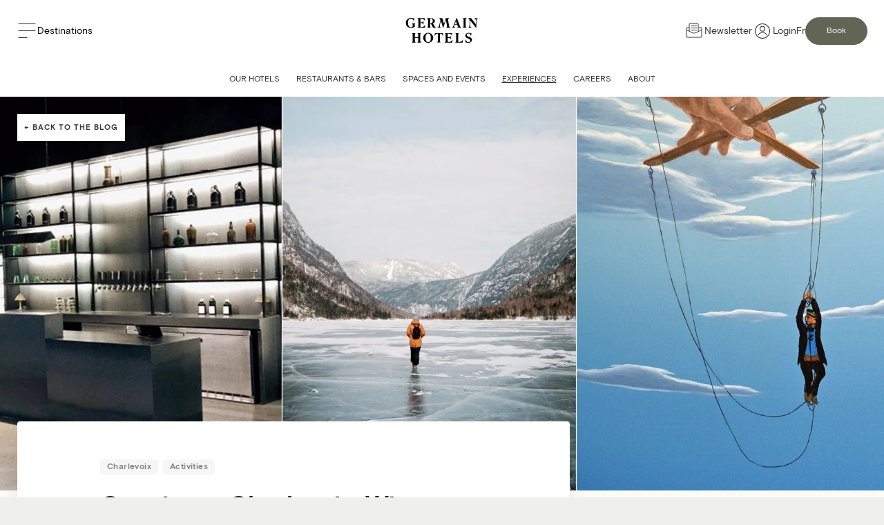

--- FILE ---
content_type: text/html; charset=utf-8
request_url: https://www.germainhotels.com/en/blog/concierge-charlevoix-winter?hotelsNav=brands
body_size: 53701
content:
<!DOCTYPE html><html><head><meta charSet="utf-8"/><meta name="viewport" content="width=device-width"/><title>Concierge Charlevoix: Winter 2023 | Blog Germain</title><meta name="description" content="Our best addresses in the Charlevoix region."/><meta name="robots" content="index, follow"/><link rel="alternate" href="https://www.germainhotels.com/fr/blogue/concierge-charlevoix-hiver" hrefLang="fr"/><link rel="alternate" href="https://www.germainhotels.com/en/blog/concierge-charlevoix-winter" hrefLang="en"/><link rel="canonical" href="https://www.germainhotels.com/en/blog/concierge-charlevoix-winter"/><meta property="og:type" content="article"/><meta property="og:url" content="https://www.germainhotels.com/en/blog/concierge-charlevoix-winter"/><meta property="og:title" content="Concierge Charlevoix: Winter 2023 | Blog Germain"/><meta property="og:description" content="Our best addresses in the Charlevoix region."/><meta property="og:site_name" content="Germain Hotels"/><meta property="og:locale" content="en"/><meta property="og:locale:alternate" content="fr"/><meta property="og:image" content="https://assets.germainhotels.com/germain-website-assets-production/website-assets/Germain-H%C3%B4tels/blogue/G-Charlevoix/86667_GER19_MAG17-CHIC-concierge-charlevoix-01.jpg"/><meta property="og:image:width" content="786"/><meta property="og:image:height" content="983"/><meta property="og:image:alt"/><meta property="article:published_time" content="2022-12-08T13:46:00-05:00"/><meta property="article:modified_time" content="2022-12-13T14:00:21-05:00"/><meta property="article:expiration_time"/><meta property="article:author" content="Diane Laberge"/><meta property="article:section" content="Blog"/><meta property="article:tag" content="Charlevoix"/><meta property="article:tag" content="Activities"/><link rel="shortcut icon" href="/_next/static/media/favicon.1695d.ico"/><link rel="icon" type="image/png" sizes="16x16" href="/_next/static/media/favicon-16x16.d8386.png"/><link rel="icon" type="image/png" sizes="32x32" href="/_next/static/media/favicon-32x32.1540e.png"/><link rel="icon" type="image/png" sizes="48x48" href="/_next/static/media/favicon-48x48.c9c16.png"/><meta name="next-head-count" content="30"/><script>
                (function(w,d,s,l,i){w[l]=w[l]||[];w[l].push({'gtm.start':
                new Date().getTime(),event:'gtm.js'});var f=d.getElementsByTagName(s)[0],
                j=d.createElement(s),dl=l!='dataLayer'?'&l='+l:'';j.async=true;j.src=
                'https://www.googletagmanager.com/gtm.js?id='+i+dl;f.parentNode.insertBefore(j,f);
                })(window,document,'script','dataLayer','GTM-TLZW8CK');
              </script><link rel="preconnect" href="https://fonts.googleapis.com"/><link rel="preconnect" href="https://fonts.gstatic.com" crossorigin=""/><link rel="preconnect" href="https://fonts.gstatic.com" crossorigin /><link data-next-font="" rel="preconnect" href="/" crossorigin="anonymous"/><link rel="preload" href="/_next/static/css/646c18eb369271ca.css" as="style"/><link rel="stylesheet" href="/_next/static/css/646c18eb369271ca.css" data-n-g=""/><link rel="preload" href="/_next/static/css/2298c1f7fca1adf4.css" as="style"/><link rel="stylesheet" href="/_next/static/css/2298c1f7fca1adf4.css" data-n-p=""/><noscript data-n-css=""></noscript><script defer="" nomodule="" src="/_next/static/chunks/polyfills-42372ed130431b0a.js"></script><script src="/_next/static/chunks/webpack-c6d44211c954892c.js" defer=""></script><script src="/_next/static/chunks/framework-49c6cecf1f6d5795.js" defer=""></script><script src="/_next/static/chunks/main-9aba655ce0bf5282.js" defer=""></script><script src="/_next/static/chunks/pages/_app-650aae801961a9ae.js" defer=""></script><script src="/_next/static/chunks/508-bc9020ebe0e67d1c.js" defer=""></script><script src="/_next/static/chunks/896-27b68def1de114a3.js" defer=""></script><script src="/_next/static/chunks/420-88bde9bf5ef928d9.js" defer=""></script><script src="/_next/static/chunks/pages/%5B...uri%5D-c07cf571008ac045.js" defer=""></script><script src="/_next/static/XYzyaNycd15KIuNctTPIM/_buildManifest.js" defer=""></script><script src="/_next/static/XYzyaNycd15KIuNctTPIM/_ssgManifest.js" defer=""></script><style data-href="https://fonts.googleapis.com/css2?family=Lustria&display=swap">@font-face{font-family:'Lustria';font-style:normal;font-weight:400;font-display:swap;src:url(https://fonts.gstatic.com/l/font?kit=9oRONYodvDEyjuhOrCs&skey=96618de0c5a22579&v=v14) format('woff')}@font-face{font-family:'Lustria';font-style:normal;font-weight:400;font-display:swap;src:url(https://fonts.gstatic.com/s/lustria/v14/9oRONYodvDEyjuhOnC8zM_HxEck.woff2) format('woff2');unicode-range:U+0000-00FF,U+0131,U+0152-0153,U+02BB-02BC,U+02C6,U+02DA,U+02DC,U+0304,U+0308,U+0329,U+2000-206F,U+20AC,U+2122,U+2191,U+2193,U+2212,U+2215,U+FEFF,U+FFFD}</style></head><body><noscript><iframe src="https://www.googletagmanager.com/ns.html?id=GTM-TLZW8CK" height="0" width="0" style="display:none;visibility:hidden"></iframe></noscript><div id="__next"><style data-emotion="css-global 111iwlz-rgb(var(--corpo-neutral-5))">:root{--corpo-accent-1:226,221,210;--corpo-accent-2:138,134,133;--corpo-error:227,53,53;--corpo-neutral-1:39,35,42;--corpo-neutral-2:56,51,59;--corpo-neutral-3:107,105,99;--corpo-neutral-4:162,160,149;--corpo-neutral-5:213,210,197;--corpo-neutral-6:240,238,229;--corpo-neutral-7:250,250,248;--corpo-alternative-1:217,206,64;--corpo-alternative-2:191,178,59;--dynamic-icon-color:rgb(var(--corpo-accent-1));--not-found-background:rgb(var(--corpo-neutral-1));--not-found-card-background:rgb(var(--corpo-neutral-6));--not-found-card-shadow:-7px 16px 32px -17px rgba(13,50,30,0.62);--not-found-card-divider:rgb(230,229,220);--not-found-small-title:rgb(var(--corpo-neutral-3));--not-found-title:rgb(var(--corpo-neutral-2));--not-found-button-border:rgb(var(--corpo-neutral-1));--not-found-button-background:rgb(var(--corpo-neutral-1));--not-found-button:rgb(var(--corpo-neutral-6));--not-found-button-border-hover:rgb(var(--corpo-accent-2));--not-found-button-background-hover:rgb(var(--corpo-accent-2));--not-found-button-hover:rgb(var(--corpo-accent-1));--button-primary-background:rgb(var(--corpo-neutral-1));--button-primary-shadow:rgba(var(--corpo-neutral-1),0.4);--button-primary-background-hover:rgb(var(--corpo-accent-2));--button-primary-color:rgb(var(--corpo-neutral-6));--button-primary-color-hover:rgb(255,255,255);--button-secondary-background:rgb(var(--corpo-neutral-5));--button-secondary-background-hover:rgb(var(--corpo-neutral-6));--button-secondary-color:rgb(var(--corpo-neutral-1));--button-secondary-color-hover:rgb(var(--corpo-neutral-1));--button-alternative-background:rgb(var(--corpo-alternative-1));--button-alternative-background-hover:rgb(var(--corpo-alternative-2));--button-alternative-color:rgb(var(--corpo-neutral-1));--button-alternative-color-hover:rgb(var(--corpo-neutral-1));--button-outlined-primary-border:rgb(var(--corpo-neutral-5));--button-outlined-primary-border-hover:rgb(var(--corpo-neutral-1));--button-outlined-primary-color:rgb(var(--corpo-neutral-1));--button-outlined-primary-color-hover:rgb(var(--corpo-neutral-1));--button-outlined-secondary-border:rgb(var(--corpo-neutral-1));--button-outlined-secondary-border-hover:rgb(var(--corpo-accent-2));--button-outlined-secondary-color:rgb(var(--corpo-neutral-1));--button-outlined-secondary-color-hover:rgb(var(--corpo-neutral-1));--button-outlined-alternative-border:rgb(var(--corpo-alternative-1));--button-outlined-alternative-border-hover:rgb(var(--corpo-alternative-2));--button-outlined-alternative-color:rgb(var(--corpo-neutral-1));--button-outlined-alternative-color-hover:rgb(var(--corpo-neutral-1));--button-raised-shadow:rgba(var(--corpo-neutral-1),0.4);--button-text-color:rgb(var(--corpo-neutral-1));--button-text-color-hover:rgb(var(--corpo-accent-2));--select-arrow-fill:rgb(var(--corpo-accent-2));--select-input-border:solid 2px rgb(var(--corpo-neutral-6));--select-input-border-focus:solid 2px rgb(var(--corpo-accent-1));--select-input-border-error:solid 2px rgb(var(--corpo-error));--select-input-background:rgb(255,255,255);--select-input-color:rgb(var(--corpo-neutral-3));--carousel-control-button-background:rgb(255,255,255);--carousel-control-button-arrow-fill:rgb(var(--corpo-neutral-1));--divider-background:rgb(var(--corpo-accent-2));--divider-background-themed:rgba(255,255,255,0.15);--location-contact-wrapper-background-color:rgb(var(--corpo-neutral-7));--location-contact-background-color:rgb(255,255,255);--location-contact-box-shadow:rgba(var(--corpo-neutral-1),0.3);--location-contact-title-color:rgb(var(--corpo-neutral-1));--location-contact-description-color:rgb(var(--corpo-neutral-3));--location-contact-contact-title-color:rgb(var(--corpo-neutral-4));--location-contact-contact-information-color:rgb(var(--corpo-neutral-1));--header-background:rgb(255,255,255);--hotel-header-site-navigation-box-shadow:rgba(0,0,0,0.07);--hotel-header-site-navigation-title-color:rgb(var(--corpo-neutral-1));--header-site-navigation-title-brand-color:rgb(var(--corpo-neutral-1));--header-site-navigation-title-arrow-fill:rgb(var(--corpo-neutral-4));--hotel-header-site-navigation-corpo-link-color:rgb(var(--corpo-neutral-4));--hotel-header-site-navigation-corpo-link-color-hover:rgb(var(--corpo-neutral-1));--hotel-header-site-navigation-corpo-dropdown-active:rgb(var(--corpo-neutral-1));--hotel-header-site-navigation-corpo-arrow-active:rgb(var(--corpo-accent-2));--hotel-header-site-navigation-corpo-dropdown-inactive:rgb(var(--corpo-neutral-4));--hotel-header-site-navigation-corpo-dropdown-background:rgb(var(--corpo-neutral-1));--hotel-header-site-navigation-corpo-dropdown-shadow:rgba(39,37,41,0.35);--hotel-header-site-navigation-corpo-dropdown-link-shadow:rgb(var(--corpo-neutral-2));--hotel-header-site-navigation-corpo-dropdown-link-color:rgb(var(--corpo-neutral-6));--hotel-header-site-navigation-corpo-dropdown-hover:rgb(var(--corpo-neutral-2));--header-phone-menu-button-border:rgb(var(--corpo-accent-2));--header-phone-menu-button-background:rgb(var(--corpo-accent-2));--header-phone-menu-button-background-hover:rgb(var(--corpo-neutral-1));--header-phone-menu-button-border-mobile:rgba(var(--corpo-neutral-6),0.3);--header-phone-menu-button-color:rgb(var(--corpo-neutral-6));--header-phone-menu-button-color-hover:rgb(var(--corpo-neutral-6));--hotel-header-site-navigation-change-hotel-color:rgb(var(--corpo-neutral-4));--full-booking-mask-button-color:rgb(255,255,255);--full-booking-mask-button-color-hover:rgb(255,255,255);--full-booking-mask-button-background:rgb(var(--corpo-neutral-1));--full-booking-mask-button-border:2px solid rgba(255,255,255,0.5);--full-booking-mask-button-border-hover:2px solid rgb(255,255,255);--full-booking-mask-background:rgb(var(--corpo-neutral-7));--full-booking-mask-title:rgb(var(--corpo-neutral-1));--full-booking-mask-mobile-background:rgb(var(--corpo-neutral-1));--full-booking-mask-close-button-background:rgb(var(--corpo-neutral-1));--full-booking-mask-close-button-fill:rgb(255,255,255);--full-booking-mask-calendar-background:rgb(255,255,255);--full-booking-mask-calendar-shadow:rgba(39,35,42,0.11);--full-booking-mask-label:rgb(var(--corpo-neutral-5));--full-booking-mask-form-background:rgb(var(--corpo-neutral-1));--full-booking-mask-form-shadow:rgba(39,35,42,0.35);--full-booking-mask-form-shadow-mobile:rgba(0,0,0,0.36),inset 0 1px rgba(250,250,248,0.15);--full-booking-mask-form-button-border:rgb(var(--corpo-neutral-6));--full-booking-mask-form-button-background:rgb(var(--corpo-neutral-1));--full-booking-mask-form-button:rgb(var(--corpo-neutral-6));--full-booking-mask-form-button-background-hover:rgb(var(--corpo-neutral-6));--full-booking-mask-form-button-hover:rgb(var(--corpo-neutral-1));--full-booking-mask-form-button-background-disabled:rgb(var(--corpo-neutral-6));--full-booking-mask-form-button-disabled:rgb(var(--corpo-neutral-4));--full-booking-mask-form-value:rgb(var(--corpo-neutral-3));--full-booking-mask-footer-border:rgb(var(--corpo-neutral-6));--full-booking-mask-footer-title:rgb(var(--corpo-neutral-3));--full-booking-mask-footer-description:rgb(var(--corpo-neutral-3));--full-booking-mask-footer-description-anchor:rgb(var(--corpo-accent-2));--footer-contact-background-color:rgb(var(--corpo-neutral-7));--footer-contact-title-color:rgb(var(--corpo-neutral-4));--footer-contact-value-color:rgb(var(--corpo-neutral-2));--footer-contact-icons-fill:rgb(var(--corpo-neutral-1));--footer-contact-icons-fill-hover:rgb(var(--corpo-accent-2));--footer-contact-border-color:rgba(0,0,0,0.08);--footer-newsletter-background-color:rgb(var(--corpo-neutral-2));--footer-newsletter-title-color:rgb(255,255,255);--footer-newsletter-description-color:rgb(255,255,255);--footer-newsletter-submit-color:rgb(255,255,255);--footer-newsletter-submit-color-hover:rgb(255,255,255);--footer-newsletter-submit-background:rgb(var(--corpo-neutral-2));--footer-newsletter-submit-background-hover:rgb(var(--corpo-neutral-2));--footer-newsletter-submit-border-color:rgba(255,255,255,0.5);--footer-newsletter-submit-border-color-hover:rgb(255,255,255);--footer-newsletter-email-placeholder:rgb(var(--corpo-neutral-3));--spinner-stroke:rgb(var(--corpo-accent-2));--banner-carousel-call-to-action-border:rgba(255,255,255,0);--banner-carousel-call-to-action-border-hover:rgba(255,255,255,1);--banner-carousel-overlay:rgb(var(--corpo-neutral-1));--cities-title:rgb(var(--corpo-neutral-6));--cities-divider:rgb(138,134,133);--cities-city-title:rgb(255,255,255);--cities-background:rgb(var(--corpo-neutral-1)) url([data-uri]) repeat;--cities-image-link-color:rgb(var(--corpo-neutral-3));--cities-image-background-color:rgb(var(--corpo-neutral-4));--cities-title-color:rgb(var(--corpo-neutral-1));--cities-hotel-link-color:rgb(var(--corpo-neutral-4));--instagram-feed-background:rgb(255,255,255);--instagram-feed-title-color:rgb(var(--corpo-neutral-1));--instagram-feed-subtitle-color:rgb(var(--corpo-neutral-4));--hotel-header-navigation-bar-box-shadow:rgba(0,0,0,0.15);--hotel-header-navigation-bar-nav-link-color:rgb(var(--corpo-neutral-2));--hotel-header-navigation-bar-nav-link-hover-color:rgb(var(--corpo-accent-2));--hotel-header-navigation-bar-nav-link-active-border:rgb(var(--corpo-accent-2));--hotel-header-navigation-bar-entries-dropdown-title-color:rgb(var(--corpo-neutral-2));--hotel-header-navigation-bar-entries-dropdown-arrow-fill:rgb(var(--corpo-neutral-5));--hotel-header-navigation-bar-entries-dropdown-arrow-hover-fill:rgb(var(--corpo-accent-2));--hotel-header-navigation-bar-entries-dropdown-active-border:rgb(var(--corpo-accent-2));--hotel-header-navigation-bar-entries-dropdown-open-border:rgb(var(--corpo-neutral-1));--hotel-header-navigation-bar-entries-dropdown-background-color:rgb(var(--corpo-neutral-1));--hotel-header-navigation-bar-entries-dropdown-box-shadow:rgba(var(--corpo-neutral-1),0.35);--hotel-header-navigation-bar-entries-dropdown-active-overlay:rgba(255,255,255,0.66);--hotel-header-navigation-bar-entries-dropdown-overlay-background:rgba(var(--corpo-neutral-2),0.7);--hotel-header-navigation-bar-entries-dropdown-dialog-box-shadow:rgba(0,0,0,0.2);--room-carousel-title-color:rgb(var(--corpo-neutral-6));--room-carousel-slide-background:rgb(255,255,255);--room-carousel-slide-title-color:rgb(var(--corpo-neutral-1));--room-carousel-slide-description-color:rgb(var(--corpo-neutral-3));--room-carousel-background:rgb(var(--corpo-neutral-1)) url([data-uri]) repeat;--booking-mask-background-color:rgb(var(--corpo-neutral-1));--booking-mask-box-shadow-color:rgba(var(--corpo-neutral-1),0.35);--booking-mask-field-color:rgb(var(--corpo-neutral-3));--booking-mask-label-color:rgb(var(--corpo-neutral-5));--booking-mask-select-background-color:rgb(255,255,255);--booking-mask-button-border:2px solid rgba(255,255,255,0.5);--booking-mask-button-background:rgb(var(--corpo-neutral-1));--booking-mask-button-color:rgb(255,255,255);--booking-mask-button-border-hover:2px solid rgb(255,255,255);--booking-mask-button-background-hover:rgb(var(--corpo-neutral-1));--booking-mask-button-color-hover:rgb(255,255,255);--react-dates-calendar-day-hovered-span:rgb(255,255,255);--react-dates-calendar-day-hovered-span-border:rgb(var(--corpo-accent-2));--react-dates-calendar-day-hovered-span-background:rgb(var(--corpo-accent-2));--react-dates-calendar-day-selected-border:rgb(var(--corpo-accent-2));--react-dates-calendar-day-selected-hover-border:rgb(var(--corpo-accent-2));--react-dates-calendar-day-selected-span-border:rgb(var(--corpo-accent-2));--react-dates-calendar-day-selected-span-border-hover:rgb(var(--corpo-neutral-1));--react-dates-calendar-day-selected-background:rgb(var(--corpo-neutral-1));--react-dates-calendar-day-selected-hover-background:rgb(var(--corpo-accent-2));--react-dates-calendar-day-selected-span-background:rgb(var(--corpo-accent-2));--react-dates-calendar-day-selected-span-background-hover:rgb(var(--corpo-accent-2));--react-dates-calendar-day-selected-color:rgb(255,255,255);--react-dates-calendar-day-selected-hover-color:rgb(255,255,255);--react-dates-calendar-day-selected-span-color:rgb(255,255,255);--react-dates-calendar-day-selected-span-color-hover:rgb(255,255,255);--react-dates-range-picker-input-color:rgb(var(--corpo-neutral-3));--react-dates-date-input-input-focused:rgb(var(--corpo-accent-1));--react-dates-range-picker-input-focused-border-color:rgb(var(--corpo-accent-2));--discovery-tile-link-color:rgb(var(--corpo-neutral-3));--discovery-tile-favorite-fill:rgb(var(--corpo-accent-2));--discovery-tile-distance-background:linear-gradient(to bottom,rgb(255,255,255),rgb(225,225,225));--discovery-tile-distance-box-shadow:rgba(var(--corpo-neutral-1),0.5);--discovery-tile-distance-color:rgb(var(--corpo-neutral-1));--offer-tile-background-color:rgb(255,255,255);--offer-tile-ribbon-gradient-0:rgb(var(--corpo-neutral-1));--offer-tile-ribbon-gradient-100:rgb(var(--corpo-neutral-2));--offer-tile-ribbon-color:rgb(255,255,255);--offer-tile-overlay-color:rgb(var(--corpo-accent-2));--offer-tile-title-color:rgb(var(--corpo-neutral-1));--offer-tile-description-color:rgb(var(--corpo-neutral-1));--offer-tile-label-color:rgb(var(--corpo-neutral-4));--offer-tile-bullet-color:rgb(var(--corpo-neutral-3));--space-tile-capacity-text-color:rgb(var(--corpo-neutral-4));--space-tile-capacity-number-color:rgb(var(--corpo-neutral-4));--blog-post-tile-author:rgb(var(--corpo-accent-2));--blog-post-tile-pill:rgba(39,35,42,0.54);--blog-post-tile-pill-background:rgba(39,35,42,0.04);--tile-background-color:rgb(255,255,255);--tile-title-color:rgb(var(--corpo-neutral-1));--tile-description-color:rgb(var(--corpo-neutral-3));--tile-description-color-hover:rgb(var(--corpo-neutral-2));--tile-container-box-shadow:rgba(var(--corpo-neutral-1),0.29);--ratings-background-color:rgb(var(--corpo-neutral-2));--ratings-title-color:rgb(var(--corpo-neutral-5));--ratings-divider-background-color:rgb(var(--corpo-neutral-5));--ratings-provider-background-color:rgb(255,255,255);--ratings-provider-box-shadow:rgba(var(--corpo-neutral-1),0.66);--ratings-provider-note-color:rgb(var(--corpo-neutral-2));--ratings-provider-name-color:rgb(var(--corpo-neutral-4));--ratings-user-review-title-color:rgb(var(--corpo-neutral-5));--ratings-user-review-message-color:rgb(var(--corpo-neutral-5));--ratings-user-review-user-color:rgb(var(--corpo-neutral-5));--ratings-user-review-star-fill:rgb(255,255,255);--icons-with-text-background-color:rgb(255,255,255);--icons-with-text-title-color:rgb(var(--corpo-neutral-1));--icons-with-text-icon-title-color:rgb(var(--corpo-neutral-1));--icons-with-text-icon-description-color:rgb(var(--corpo-neutral-3));--icons-with-text-icon-description-anchor-color:rgb(var(--corpo-accent-2));--icons-with-text-description-color:rgb(var(--corpo-neutral-1));--icons-with-text-description-anchor-color:rgb(var(--corpo-neutral-1));--icons-with-text-brand-background-color:rgb(var(--corpo-accent-2));--icons-with-text-brand-title-color:rgb(var(--corpo-neutral-5));--icons-with-text-brand-divider-background:rgb(var(--corpo-neutral-5));--icons-with-text-brand-description-color:rgb(var(--corpo-neutral-5));--icons-with-text-brand-description-anchor-color:rgb(var(--corpo-neutral-5));--icons-with-text-brand-call-to-action-color:rgb(var(--corpo-neutral-5));--icons-with-text-brand-call-to-action-color-hover:rgb(var(--corpo-neutral-5));--icons-with-text-brand-icon-title-color:rgb(var(--corpo-neutral-5));--icons-with-text-brand-icon-description-color:rgb(var(--corpo-neutral-5));--icons-with-text-brand-icon-description-anchor-color:rgb(var(--corpo-neutral-5));--listing-background-color:rgb(255,255,255);--listing-title-color:rgb(var(--corpo-neutral-1));--listing-list-color:rgb(var(--corpo-neutral-1));--line-up-entries-background-color:rgb(var(--corpo-neutral-7));--line-up-entries-title-color:rgb(var(--corpo-neutral-1));--line-up-entries-description-color:rgb(var(--corpo-neutral-1));--entries-show-case-title-color:rgb(var(--corpo-neutral-1));--entries-show-case-background-color:rgb(var(--corpo-neutral-7));--entries-show-case-border:rgb(var(--corpo-neutral-6));--entries-show-case-tile-box-shadow:rgba(var(--corpo-neutral-1),0.1);--photo-carousel-title-color:rgb(var(--corpo-neutral-6));--photo-carousel-title-color-standard:rgb(var(--corpo-neutral-1));--photo-carousel-description-color:rgb(var(--corpo-neutral-6));--photo-carousel-description-link-color:rgb(var(--corpo-neutral-6));--photo-carousel-background:rgb(var(--corpo-neutral-1)) url([data-uri]) repeat;--table-background-color:rgb(var(--corpo-neutral-7));--table-title-color:rgb(var(--corpo-neutral-1));--table-border:rgb(var(--corpo-neutral-5));--table-box-shadow:rgb(var(--corpo-neutral-5));--table-header-color:rgb(var(--corpo-neutral-2));--table-row-color:rgb(var(--corpo-neutral-1));--table-row-background-color-hover:rgb(var(--corpo-neutral-6));--table-active-row-background-color:rgb(var(--corpo-neutral-6));--table-active-row-color:rgb(var(--corpo-neutral-1));--table-row-checkmark-fill:rgb(var(--corpo-accent-1));--table-active-row-checkmark-fill:rgb(var(--corpo-accent-1));--list-table-background-color:rgb(var(--corpo-neutral-7));--list-table-title-color:rgb(var(--corpo-neutral-1));--list-table-border-color:rgba(var(--corpo-neutral-5),0.63);--list-table-row-value-color:rgb(var(--corpo-neutral-1));--list-table-row-link-value-color:rgb(var(--corpo-neutral-1));--list-table-row-link-value-arrow-color:rgb(var(--corpo-accent-2));--dialog-header-background:rgb(var(--corpo-neutral-1)) url([data-uri]) no-repeat right bottom;--dialog-content-background-color:rgb(var(--corpo-neutral-7));--dialog-shadow-color:rgba(39,37,41,0.86);--dialog-header-small-title-color:rgba(var(--corpo-neutral-5),0.6);--dialog-header-paragraph-color:rgb(var(--corpo-neutral-5));--dialog-header-title-color:rgb(var(--corpo-neutral-5));--dialog-close-button-fill:rgb(var(--corpo-neutral-5));--free-text-color:rgb(var(--corpo-neutral-1));--free-text-link-color:rgb(var(--corpo-accent-2));--free-text-figcaption-color:rgb(var(--corpo-neutral-4));--free-text-branded-button-background:rgb(var(--corpo-neutral-1));--free-text-branded-button-background-hover:rgb(var(--corpo-accent-1));--free-text-branded-button-color:rgb(var(--corpo-neutral-6));--free-text-branded-button-color-hover:rgb(var(--corpo-neutral-1));--text-brand-color:rgb(var(--corpo-neutral-5));--text-brand-background-color:rgb(var(--corpo-neutral-2));--display-topics-background:rgb(var(--corpo-neutral-7));--display-topics-title-color:rgb(var(--corpo-neutral-1));--display-topics-description-color:rgb(var(--corpo-neutral-1));--display-topics-description-anchor-color:rgb(var(--corpo-accent-2));--display-topics-topic-title-color:rgb(var(--corpo-neutral-1));--display-topics-topic-description-color:rgb(var(--corpo-neutral-1));--display-topics-description-anchor-color:rgb(var(--corpo-accent-2));--text-with-menu-background:rgb(var(--corpo-neutral-1));--text-with-menu-background-0:rgba(var(--corpo-neutral-1),0);--text-with-menu-background-linear-0:rgba(42,42,43,0.39);--text-with-menu-background-linear-100:rgba(42,42,43,0.39);--text-with-menu-title-color:rgb(var(--corpo-neutral-7));--text-with-menu-container-background:rgb(var(--corpo-neutral-7));--text-with-menu-container-shadow:rgba(39,35,42,0.1);--text-with-menu-container-border:rgb(var(--corpo-neutral-6));--text-with-menu-label-color:rgb(var(--corpo-neutral-1));--text-with-menu-label-active-color:rgb(var(--corpo-neutral-6));--text-with-menu-label-background:rgb(var(--corpo-neutral-1));--text-with-menu-label-shadow:rgba(var(--corpo-neutral-1),0.4);--text-with-menu-label-arrow-active:rgb(255,255,255);--text-with-menu-label-arrow:rgb(var(--corpo-neutral-4));--image-with-quote-wrapper-background-color:rgb(var(--corpo-neutral-7));--image-with-quote-box-shadow:rgba(var(--corpo-neutral-1),0.3);--image-with-quote-background:rgb(255,255,255);--image-with-quote-author:rgb(var(--corpo-neutral-3));--image-with-quote-author-title:rgb(var(--corpo-neutral-3));--statistic-title-color:rgb(var(--corpo-neutral-6));--statistic-divider-background-color:rgb(var(--corpo-neutral-4));--statistic-spacer-background:rgb(var(--corpo-neutral-3));--statistic-spacer-description:rgb(var(--corpo-neutral-6));--statistic-spacer-details:rgb(var(--corpo-neutral-6));--statistic-background:rgb(var(--corpo-neutral-1)) url([data-uri]) repeat;--image-with-text-title:rgb(var(--corpo-neutral-1));--image-with-text-subtitle:rgb(var(--corpo-neutral-2));--image-with-text-background:rgb(var(--corpo-neutral-7));--image-with-text-card-background:rgb(255,255,255);--image-with-text-card-shadow:0 16px 32px -17px rgba(39,35,42,0.3);--route-background:rgb(var(--corpo-neutral-2));--route-title-color:rgb(var(--corpo-neutral-5));--route-container-border:rgb(var(--corpo-accent-1));--route-label-color:rgb(var(--corpo-neutral-5));--route-label-active-background:rgba(39,35,42,0.08);--route-label-active-border:rgb(var(--corpo-accent-1));--route-label-arrow-active:rgb(255,255,255);--route-label-arrow:rgb(var(--corpo-neutral-5));--route-image-color:rgba(var(--corpo-accent-2),0.2);--map-title:rgb(var(--corpo-neutral-6));--map-divider:rgb(138,134,133);--map-background:rgb(var(--corpo-neutral-1)) url([data-uri]) repeat;--presentation-background:rgb(var(--corpo-neutral-7));--presentation-card-background:rgb(255,255,255);--presentation-card-shadow:0 16px 32px -17px rgba(39,35,42,0.3);--form-label-color:rgb(var(--corpo-neutral-3));--form-label-color-focus:rgb(var(--corpo-neutral-2));--form-label-required-color:rgb(var(--corpo-accent-2));--form-section-color:rgb(var(--corpo-neutral-4));--form-input-color:rgb(var(--corpo-neutral-2));--form-input-placeholder-color:rgb(var(--corpo-neutral-4));--form-input-border:rgb(var(--corpo-neutral-6));--form-input-border-focus:rgb(var(--corpo-accent-1));--form-input-border-error:rgb(var(--corpo-error));--form-input-background:rgb(255,255,255);--form-error-message-color:rgb(var(--corpo-error));--form-select-arrow-fill:rgb(var(--corpo-accent-2));--form-checkbox-border:rgb(var(--corpo-neutral-6));--form-checkbox-border-checked:rgb(var(--corpo-accent-1));--form-checkbox-border-error:rgb(var(--corpo-error));--form-checkbox-background:rgb(255,255,255);--form-checkbox-background-checked:rgb(var(--corpo-accent-1));--form-checkbox-background-error:rgb(var(--corpo-error));--form-checkbox-checkmark-fill:rgb(255,255,255);--form-radio-border:rgb(var(--corpo-neutral-6));--form-radio-border-checked:rgb(var(--corpo-accent-1));--form-radio-border-error:rgb(var(--corpo-error));--form-radio-background:rgb(255,255,255);--form-radio-background-checked:rgb(var(--corpo-accent-1));--form-radio-background-error:rgb(var(--corpo-error));--form-radio-dot-background:rgb(255,255,255);--form-radio-label-color:rgb(var(--corpo-neutral-2));--sub-navigation-background:rgb(255,255,255);--sub-navigation-link-color:rgb(var(--corpo-neutral-3));--sub-navigation-link-hover-color:rgb(var(--corpo-neutral-1));--sub-navigation-link-border-background:rgb(var(--corpo-accent-1));--calendar-control-button-color:rgb(var(--corpo-neutral-2));--calendar-control-button-color-hover:rgb(var(--corpo-accent-2));--calendar-month-title-color:rgb(var(--corpo-neutral-2));--calendar-month-week-day-color:rgb(var(--corpo-accent-2));--calendar-month-day-color:rgb(var(--corpo-neutral-2));--calendar-month-day-color-selected:rgb(255,255,255);--calendar-month-day-background-selected:rgb(var(--corpo-neutral-2));--calendar-month-day-background-selected-middle:rgb(var(--corpo-accent-2));--phone-button-color-hover:var(--button-primary-color);--auth-header-bg-color:#333132;--auth-header-bg-color-hover:#27232a;--auth-header-text-color:#ffffff;--body-global-background-color:var(--color-corpo-background-color);--wrapper-global-background-color:var(--color-corpo-background-color);--button-global-background-color:var(--color-corpo-primary);--button-global-color:var(--color-global-white);--heading-global-line-height:1.2;--heading-global-font-family:Nantes,sans-serif;--heading-global-text-transform:uppercase;--heading-global-font-weight:300;}</style><style data-emotion="css hyluh">.css-hyluh{position:fixed;width:100%;z-index:100;top:0;}</style><div class="css-hyluh"><style data-emotion="css 1fw1rv1">.css-1fw1rv1{position:relative;min-height:90px;z-index:3;padding:var(--padding-global-mobile-x);background:white;display:-webkit-box;display:-webkit-flex;display:-ms-flexbox;display:flex;-webkit-box-pack:justify;-webkit-justify-content:space-between;justify-content:space-between;-webkit-align-items:center;-webkit-box-align:center;-ms-flex-align:center;align-items:center;gap:var(--padding-global-desktop);}@media screen and (min-width:1024px){.css-1fw1rv1{padding:var(--padding-global-desktop);}}</style><div class="css-1fw1rv1"><div><style data-emotion="css ia3z3i">.css-ia3z3i{display:-webkit-box;display:-webkit-flex;display:-ms-flexbox;display:flex;gap:1em;-webkit-align-items:center;-webkit-box-align:center;-ms-flex-align:center;align-items:center;font-size:14px;line-height:var(--wysiwyg-global-line-height);}</style><button class="css-ia3z3i"><svg width="30" height="30" viewBox="0 0 30 30" fill="none" xmlns="http://www.w3.org/2000/svg"><path d="M3 4.5h24M3 14.5h24M3 24.5h12" stroke="#333132" stroke-linecap="round"></path></svg><style data-emotion="css zs90ki">.css-zs90ki{color:var(--color-global-black);}@media screen and (max-width:1023px){.css-zs90ki{display:none;}}</style><div class="css-zs90ki">Destinations</div></button><style data-emotion="css 1vi393h">.css-1vi393h{position:fixed;z-index:1000;width:100vw;height:100vh;top:0;left:0;pointer-events:none;}.css-1vi393h .bg-mask{background-color:rgba(0,0,0,0.3);position:absolute;top:0;left:0;width:100vw;height:100vh;opacity:0;-webkit-transition:opacity 0.5s;transition:opacity 0.5s;}.css-1vi393h.active{pointer-events:auto;}.css-1vi393h.active .bg-mask{opacity:1;-webkit-transition:opacity 0.5s;transition:opacity 0.5s;}</style><div class=" css-1vi393h"><div class="bg-mask"></div><style data-emotion="css iqkplu">.css-iqkplu{position:fixed;background-color:white;left:-100vw;top:0;height:100vh;min-width:420px;max-width:420px;display:-webkit-box;display:-webkit-flex;display:-ms-flexbox;display:flex;gap:var(--padding-global-desktop);-webkit-transition:left 0.3s;transition:left 0.3s;overflow:hidden;visibility:hidden;}.css-iqkplu.visible{visibility:visible;}.css-iqkplu.active{visibility:visible;-webkit-transition:left 0.5s;transition:left 0.5s;left:0px;}@media screen and (max-width:1023px){.css-iqkplu{width:100%;min-width:100%;max-width:100%;}}</style><div class="visible css-iqkplu"><style data-emotion="css 1aevjqr">.css-1aevjqr{height:100vh;width:100%;position:relative;}.css-1aevjqr >div{position:relative;height:98dvh;}</style><nav class="css-1aevjqr"><div><style data-emotion="css 1jd45z0">.css-1jd45z0{display:-webkit-box;display:-webkit-flex;display:-ms-flexbox;display:flex;-webkit-flex-direction:row-reverse;-ms-flex-direction:row-reverse;flex-direction:row-reverse;-webkit-align-items:center;-webkit-box-align:center;-ms-flex-align:center;align-items:center;-webkit-box-pack:justify;-webkit-justify-content:space-between;justify-content:space-between;min-height:90px;padding-left:15px;}.css-1jd45z0 .logo-wrapper{position:absolute;left:195px;-webkit-transform:translateX(-50%);-moz-transform:translateX(-50%);-ms-transform:translateX(-50%);transform:translateX(-50%);}@media screen and (max-width:1023px){.css-1jd45z0 .logo-wrapper{left:50%;}}@media screen and (max-width:1023px){.css-1jd45z0{width:100%;}}.css-1jd45z0 .close-btn{margin-right:15px;}</style><div class="css-1jd45z0"><style data-emotion="css cvcbk7">.css-cvcbk7{display:-webkit-box;display:-webkit-flex;display:-ms-flexbox;display:flex;-webkit-align-items:center;-webkit-box-align:center;-ms-flex-align:center;align-items:center;}.css-cvcbk7 a{display:none;padding-left:15px;-webkit-text-decoration:none;text-decoration:none;}@media screen and (max-width:1023px){.css-cvcbk7 a{display:block;}}</style><div class="css-cvcbk7"><button title="close" type="button"><svg width="40" height="40" viewBox="0 0 40 40" fill="none" xmlns="http://www.w3.org/2000/svg" class="close-btn"><path d="M10 9.5l20 20M10 29.5l20-20" stroke="currentColor" stroke-linecap="round"></path></svg></button></div><div class="logo-wrapper"><style data-emotion="css 12xiqvx">@media (max-width:1300px){.css-12xiqvx{height:32px;}}</style><a role="heading" aria-level="1" class="css-12xiqvx eo16w8d0" href="/en"><style data-emotion="css thu5ch">.css-thu5ch{-webkit-transition:150ms ease-in-out;transition:150ms ease-in-out;transition-property:opacity;}.css-thu5ch:hover{opacity:1;}@media (max-width:1300px){.css-thu5ch{height:32px;}}</style><svg xmlns="http://www.w3.org/2000/svg" width="105" height="36" viewBox="0 0 105 36" role="img" aria-label="Le Germain Hotels Logo" class="css-thu5ch"><path fill-rule="evenodd" d="M32.559 21.531c4.035 0 7.156 3.196 7.156 7.235 0 4.058-3.258 7.234-7.254 7.234-4.059 0-7.156-3.195-7.156-7.234 0-4.04 3.254-7.235 7.254-7.235zm58.578.02c1.539 0 3.062.351 4.191.941l-.797 3.332-.312-.039c-.39-2.566-1.461-3.375-3.278-3.375-1.558 0-2.671.844-2.671 2.176 0 3.39 7.644 2.2 7.644 7.043C95.914 34 93.79 36 90.687 36c-1.753 0-3.605-.527-4.601-1.04l.82-3.804.293.04c.582 3.097 1.793 3.945 3.684 3.945 1.773 0 2.71-1.02 2.71-2.313 0-3.707-7.273-2.336-7.273-7.18 0-2.214 1.774-4.097 4.817-4.097zm-13.551.351v.18c-.828.074-1.621.422-1.676 1.766l-.004.152v10.766h1.563c1.879 0 4.261-.875 5.105-3.422l.063-.207h.308l-.582 4.492H71.324v-.18c.754-.074 1.504-.406 1.559-1.746V24c0-1.418-.723-1.813-1.477-1.91l-.082-.008v-.176h6.262zm-62.91 0v.18c-.754.074-1.489.387-1.54 1.711l-.003.152v4.153h4.957v-4.153c0-1.402-.727-1.761-1.461-1.855l-.082-.008v-.176h6.125v.176c-.774.074-1.524.422-1.578 1.75l-.004.148v9.57c0 1.4.726 1.794 1.496 1.891l.086.008v.18h-6.125v-.18c.734-.074 1.484-.386 1.539-1.71l.004-.15v-4.632h-4.957v4.633c0 1.398.707 1.758 1.457 1.851l.086.008v.18H8.55v-.18c.754-.074 1.504-.422 1.558-1.75l.004-.148v-9.57c0-1.399-.726-1.794-1.476-1.891l-.086-.008v-.176h6.125zm38.883 0l.507 4.157h-.254l-.488-.918c-1.094-2.133-1.992-2.364-3.394-2.375h-.524v10.742c0 1.457.742 1.836 1.532 1.933l.085.008v.176h-6.257v-.176c.789-.074 1.558-.406 1.613-1.781l.004-.16V22.766h-.313c-1.511 0-2.601.297-3.61 2.222l-.093.192-.43.879h-.253l.586-4.153h11.289zm13.222 0l.547 3.493h-.273c-1.153-1.993-2.961-2.59-4.703-2.63h-1.559v5.25h1.016c1.714 0 2.921-.542 3.246-1.995l.03-.157h.255v5.196h-.254c-.285-1.555-1.457-2.145-3.106-2.18l-.171-.004h-1.012v5.89h1.52c2.16 0 4.335-.98 5.12-3.14l.067-.191h.312l-.546 4.195H56.23v-.18c.774-.074 1.508-.386 1.56-1.726l.003-.153v-9.55c0-1.415-.707-1.832-1.477-1.93l-.086-.008v-.176h10.551zm-34.344.489c-1.972 0-3.8 1.789-3.8 6.316 0 4.941 2.023 6.434 3.914 6.434 2.027 0 3.77-1.77 3.77-6.278 0-4.941-1.973-6.472-3.883-6.472zM7.938 0c1.692 0 3.504.34 4.551.813l.149.07-.918 3.664-.309-.04C11.02 1.923 9.477.86 7.488.86c-2.476 0-4.152 1.808-4.152 6.12 0 4.704 1.852 6.61 4.27 6.61 1.374 0 2.347-.68 2.414-2.012l.003-.144V9.723c0-1.399-.886-1.793-1.687-1.891L8.25 7.82v-.175h6.066v.175c-.714.078-1.34.426-1.382 1.746l-.004.157v3.234c-1.168.766-3.336 1.492-5.403 1.492C3.492 14.45 0 11.49 0 7.234 0 2.766 3.492 0 7.938 0zm45.028.352l2.387 8.085L58.004.352h5.238v.175c-1.59.098-2.133 1.352-1.894 2.985l.023.152 1.402 7.629c.282 1.605 1.145 2.465 2.32 2.594l.137.011v.176h-7.117v-.176c1.356-.074 1.82-.828 1.606-2.382l-.028-.164-1.52-8.786-3.843 11.766H54L50.86 3.539l-1.352 6.559c-.438 2.265.062 3.644 1.613 3.793l.137.007v.176H45.77v-.176c1.304-.074 2.277-1.128 2.796-3.48l.051-.223 1.344-6.53c.32-1.653-.254-2.958-1.785-3.122L48.03.527V.352zm41.691 0l6.848 8.718-.02-5.11c-.02-2.206-.937-3.25-2.273-3.417l-.129-.016V.352h5.383v.175c-1.36.078-2.063 1.075-2.121 3.227l-.004.207-.059 10.371h-.508l-8.54-10.914.02 7.215c.016 2.558 1.133 3.156 2.437 3.258l.102.007v.176h-5.582v-.176c1.156-.054 2.094-.835 2.16-3.273l.004-.215.059-6.41c.02-1.918-.711-3.246-2.047-3.453l-.137-.02V.352zm-6.277 0v.175c-.754.078-1.504.426-1.559 1.75l-.004.153V12c0 1.395.727 1.793 1.477 1.89l.086.008v.176h-6.145v-.176c.774-.074 1.508-.421 1.559-1.75l.004-.148V2.43c0-1.399-.707-1.793-1.477-1.89l-.086-.013V.352zm-51.602 0c3.551 0 5.403 1.726 5.403 3.804 0 1.57-.961 2.867-2.59 3.574l-.18.07 2.223 3.923c.765 1.406 1.496 1.968 2.222 2.152l.102.023v.176h-4.39L36.54 8.535h-1.38v3.442c0 1.398.707 1.812 1.453 1.914l.086.007v.176h-6.101v-.176c.75-.074 1.504-.441 1.558-1.761V2.43c0-1.399-.722-1.793-1.476-1.89l-.082-.013V.352h6.183zM74.082.195l4.371 11.489c.5 1.308 1.16 2.007 1.93 2.191l.117.023v.176h-6.262v-.176c1.137-.152 1.5-.707.899-2.421l-.059-.165-.605-1.628H70.64c-.95 2.683-.414 3.976 1.171 4.203l.118.011v.176h-5.297v-.176c1.043-.171 1.898-1.097 2.875-3.601l.09-.238L73.324.195zm-46.86.157l.548 3.492h-.274c-1.152-1.992-2.96-2.594-4.7-2.63h-1.558v5.25h1.012c1.719 0 2.922-.546 3.246-1.995l.031-.157h.254v5.196h-.254c-.28-1.555-1.457-2.145-3.105-2.18l-.172-.004h-1.012v5.89h1.52c2.16 0 4.34-.98 5.12-3.14l.067-.195h.313l-.547 4.195H16.676v-.176c.77-.074 1.504-.386 1.554-1.726l.004-.156V2.469c0-1.418-.707-1.832-1.476-1.93l-.086-.012V.352zm45.383 4.207l-1.62 4.265h3.187zM36.098.727h-.938v6.949h.723c2.125 0 3.199-1.13 3.199-3.403S38.164.727 36.098.727zm0 0"></path></svg></a></div></div><style data-emotion="css r706l0">.css-r706l0{display:none;border-top:1px solid rgba(213,209,196,1);}@media screen and (max-width:1023px){.css-r706l0{padding:15px;display:-webkit-box;display:-webkit-flex;display:-ms-flexbox;display:flex;-webkit-flex-direction:row;-ms-flex-direction:row;flex-direction:row;-webkit-align-items:center;-webkit-box-align:center;-ms-flex-align:center;align-items:center;gap:16px;position:absolute;bottom:-20px;left:0;width:100%;background-color:white;z-index:100;}.css-r706l0 a{display:-webkit-box;display:-webkit-flex;display:-ms-flexbox;display:flex;width:50%;-webkit-box-pack:center;-ms-flex-pack:center;-webkit-justify-content:center;justify-content:center;min-height:40px;-webkit-align-items:center;-webkit-box-align:center;-ms-flex-align:center;align-items:center;}.css-r706l0 a span{width:auto;}.css-r706l0 a:last-child{max-width:60px;}}</style><div class="utility-link css-r706l0"><style data-emotion="css 9199pv">.css-9199pv{display:-webkit-inline-box;display:-webkit-inline-flex;display:-ms-inline-flexbox;display:inline-flex;gap:5px;-webkit-align-items:center;-webkit-box-align:center;-ms-flex-align:center;align-items:center;-webkit-box-pack:center;-ms-flex-pack:center;-webkit-justify-content:center;justify-content:center;text-align:center;color:currentColor;-webkit-text-decoration:none;text-decoration:none;text-align:center;-webkit-transition:opacity 0.3s ease-in-out,background-color 0.3s ease-in-out,color 0.3s ease-in-out,border-color 0.3s ease-in-out;transition:opacity 0.3s ease-in-out,background-color 0.3s ease-in-out,color 0.3s ease-in-out,border-color 0.3s ease-in-out;font-size:12px;min-width:90px;border-radius:40px;border:1px solid var(--color-global-beige-1);padding:0 15px;min-height:40px;}.css-9199pv svg{width:30px;max-height:30px;min-width:30px;}.css-9199pv svg .newsletter_svg__icon-bg,.css-9199pv svg .connexion_svg__icon-bg{display:none;}.css-9199pv.iconType--play span,.css-9199pv.iconType--play svg{-webkit-transform:translateX(-5px);-moz-transform:translateX(-5px);-ms-transform:translateX(-5px);transform:translateX(-5px);}.css-9199pv.iconType--arrow-right svg{-webkit-transition:-webkit-transform 0.3s ease-in-out;transition:transform 0.3s ease-in-out;}.css-9199pv:hover.iconType--arrow-right svg{-webkit-transform:translateX(5px);-moz-transform:translateX(5px);-ms-transform:translateX(5px);transform:translateX(5px);}@media only screen and (min-width:1024px){.css-9199pv.iconType--newsletter svg,.css-9199pv.iconType--login svg{-webkit-transition:color 0.3s ease-in-out;transition:color 0.3s ease-in-out;}.css-9199pv.iconType--newsletter svg .newsletter_svg__icon-bg,.css-9199pv.iconType--login svg .newsletter_svg__icon-bg,.css-9199pv.iconType--newsletter svg .connexion_svg__icon-bg,.css-9199pv.iconType--login svg .connexion_svg__icon-bg{display:block;}.css-9199pv:hover.iconType--newsletter svg,.css-9199pv:hover.iconType--login svg{-webkit-transition:color 0.3s ease-in-out;transition:color 0.3s ease-in-out;color:var(--color-global-white);}.css-9199pv:hover.iconType--newsletter svg path[data-color-change='true'],.css-9199pv:hover.iconType--login svg path[data-color-change='true']{fill:var(--button-global-background-color);stroke:var(--button-global-background-color);}.css-9199pv:hover.iconType--arrow-right svg{-webkit-transform:translateX(5px);-moz-transform:translateX(5px);-ms-transform:translateX(5px);transform:translateX(5px);}}@media only screen and (min-width: 640px){.css-9199pv{font-size:14px;}}.css-9199pv:hover{color:var(--color-global-white);background-color:var(--color-global-beige-1);border-color:var(--color-global-beige-1);}@media only screen and (min-width: 640px){.css-9199pv{padding:0 15px;min-height:50px;}}</style><a href="/en/account/login" class="header-login btn-cta style--primary size--medium theme--light iconType--login hasPadding--no-padding css-9199pv"><span>Login</span><svg viewBox="0 0 40 40" xmlns="http://www.w3.org/2000/svg" fill-rule="evenodd" clip-rule="evenodd" stroke-linejoin="round" stroke-miterlimit="2"><path data-color-change="true" class="connexion_svg__icon-bg" fill="#fff" d="M20 5.333A14.67 14.67 0 005.333 20 14.67 14.67 0 0020 34.667 14.67 14.67 0 0034.667 20 14.67 14.67 0 0020 5.333z" fill-rule="nonzero"></path><path data-color-change="true" class="connexion_svg__icon-outline" fill="currentColor" d="M20 6.667a13.352 13.352 0 019.424 3.909A13.352 13.352 0 0133.333 20a13.352 13.352 0 01-3.909 9.424A13.352 13.352 0 0120 33.333a13.352 13.352 0 01-9.424-3.909A13.352 13.352 0 016.667 20a13.352 13.352 0 013.909-9.424A13.352 13.352 0 0120 6.667zm0-1.334A14.67 14.67 0 005.333 20 14.67 14.67 0 0020 34.667 14.67 14.67 0 0034.667 20 14.67 14.67 0 0020 5.333z" fill-rule="nonzero"></path><path fill="currentColor" d="M28.444 28.249a.668.668 0 01-.572-.323 9.12 9.12 0 00-7.867-4.47 9.118 9.118 0 00-7.866 4.47.663.663 0 01-.411.304.675.675 0 01-.505-.077.665.665 0 01-.228-.915 10.457 10.457 0 019.017-5.116 10.453 10.453 0 019.016 5.116.667.667 0 01-.584 1.011zM20 21.032a5.354 5.354 0 01-3.776-1.566 5.353 5.353 0 01-1.567-3.776A5.35 5.35 0 0120 10.348a5.346 5.346 0 015.344 5.342A5.347 5.347 0 0120 21.032zm0-9.351a4.016 4.016 0 00-2.834 1.175 4.016 4.016 0 00-1.175 2.834 4.01 4.01 0 001.176 2.833A4.008 4.008 0 1020 11.681z" fill-rule="nonzero"></path></svg></a><a href="https://assets-can.mkt.dynamics.com/193527f2-93ca-ee11-9075-0022486d85f7/digitalassets/standaloneforms/428f3b0e-55d5-ee11-904d-002248b0ad9e?email=" target="_blank" rel="noopener noreferrer" class=" btn-cta style--primary size--medium theme--light iconType--newsletter hasPadding--no-padding css-9199pv"><span>Newsletter</span><svg viewBox="0 0 30 30" xmlns="http://www.w3.org/2000/svg" fill-rule="evenodd" clip-rule="evenodd"><path class="newsletter_svg__icon-bg" data-color-change="true" d="M8 10V5a1 1 0 011-1h11a1 1 0 011 1v5M7.667 10H5a1 1 0 00-1 1v12a1 1 0 001 1h20a1 1 0 001-1V11a1 1 0 00-1-1h-3.583" fill="#fff" fill-rule="nonzero" stroke="#fff"></path><path stroke="currentColor" data-color-change="true" d="M8 15.294V5a1 1 0 011-1h11a1 1 0 011 1v11" fill="none"></path><path stroke="currentColor" data-color-change="true" d="M7.667 10H5a1 1 0 00-1 1v12a1 1 0 001 1h20a1 1 0 001-1V11a1 1 0 00-1-1h-3.583" fill="none"></path><path stroke="currentColor" d="M4 13l7.841 4.197a6.998 6.998 0 006.705-.053L26 13" fill="none"></path><path stroke="currentColor" d="M10.5 13.5h8M10.5 10.5h8M10.5 7.5h8" fill="none" stroke-linecap="round"></path></svg></a><style data-emotion="css zrexq2">.css-zrexq2{font-size:14px;-webkit-text-decoration:none;text-decoration:none;-webkit-transition:color 0.3s;transition:color 0.3s;}.css-zrexq2:hover{-webkit-text-decoration:underline;text-decoration:underline;}@media screen and (max-width:1023px){.css-zrexq2{border-radius:40px;border:1px solid var(--color-global-beige-1);}.css-zrexq2:hover{-webkit-text-decoration:none;text-decoration:none;color:var(--color-global-white);background-color:var(--color-global-beige-1);}}</style><a class="css-zrexq2" href="/fr/blogue/concierge-charlevoix-hiver">Fr</a></div><style data-emotion="css 1v48li0">.css-1v48li0{display:-webkit-box;display:-webkit-flex;display:-ms-flexbox;display:flex;overflow-x:hidden;overflow-y:auto;height:calc(100vh - 90px);overflow-x:hidden;-webkit-transition:max-width 0.5s;transition:max-width 0.5s;padding-left:15px;gap:40px;-webkit-flex-direction:column;-ms-flex-direction:column;flex-direction:column;}@media screen and (max-width:1023px){.css-1v48li0{max-width:100%;}}</style><div class="list-wrapper 0 css-1v48li0"><style data-emotion="css gh9h19">.css-gh9h19{width:100%;padding-right:15px;}</style><ul class="css-gh9h19"><style data-emotion="css n5a7bi">.css-n5a7bi{display:-webkit-box;display:-webkit-flex;display:-ms-flexbox;display:flex;min-width:380px;z-index:100;}@media screen and (max-width:1023px){.css-n5a7bi{min-width:auto;}}</style><li class="css-n5a7bi"><style data-emotion="css ui4lke">.css-ui4lke{display:-webkit-box;display:-webkit-flex;display:-ms-flexbox;display:flex;-webkit-align-items:center;-webkit-box-align:center;-ms-flex-align:center;align-items:center;-webkit-box-pack:justify;-webkit-justify-content:space-between;justify-content:space-between;max-height:60px;position:relative;text-align:left;width:100%;padding:18px 0;-webkit-text-decoration:none;text-decoration:none;font-size:var(--wysiwyg-global-font-size);line-height:var(--wysiwyg-global-line-height);color:rgba(51,49,50,1);}.css-ui4lke:before{content:'';position:absolute;bottom:0;display:block;width:100%;height:1px;background-color:rgba(213,209,196,1);}.css-ui4lke:after{content:'';position:absolute;bottom:0;display:block;width:0;height:1px;background-color:rgba(0,0,0,1);-webkit-transition:width 0.5s;transition:width 0.5s;}.css-ui4lke .arrow-menu,.css-ui4lke .arrow-menu-left{-webkit-transition:-webkit-transform 0.3s;transition:transform 0.3s;}.css-ui4lke:hover:after{width:100%;-webkit-transition:width 0.5s;transition:width 0.5s;}.css-ui4lke:hover .arrow-menu{-webkit-transform:translateX(8px);-moz-transform:translateX(8px);-ms-transform:translateX(8px);transform:translateX(8px);}.css-ui4lke:hover .arrow-menu-left{-webkit-transform:translateX(-8px);-moz-transform:translateX(-8px);-ms-transform:translateX(-8px);transform:translateX(-8px);}.css-ui4lke.active:after{width:100%;}.css-ui4lke.active .arrow-menu{-webkit-transform:translateX(8px);-moz-transform:translateX(8px);-ms-transform:translateX(8px);transform:translateX(8px);}.css-ui4lke.active .arrow-menu-left{-webkit-transform:translateX(-8px);-moz-transform:translateX(-8px);-ms-transform:translateX(-8px);transform:translateX(-8px);}.css-ui4lke.back-btn{display:block;margin-bottom:16px;text-align:left;}.css-ui4lke.back-btn span{padding-left:45px;}.css-ui4lke.back-btn svg{position:absolute;left:0;top:14px;}@media screen and (max-width:1023px){.css-ui4lke.back-btn{min-width:auto;}}</style><button class=" css-ui4lke"><div>Calgary</div><svg width="30" height="31" viewBox="0 0 30 31" fill="none" xmlns="http://www.w3.org/2000/svg" class="arrow-menu"><path d="M12.5 7.5l8 8-8 8" stroke="#333132" stroke-linecap="round" stroke-linejoin="round"></path></svg></button></li><li class="css-n5a7bi"><button class=" css-ui4lke"><div>Saskatoon</div><svg width="30" height="31" viewBox="0 0 30 31" fill="none" xmlns="http://www.w3.org/2000/svg" class="arrow-menu"><path d="M12.5 7.5l8 8-8 8" stroke="#333132" stroke-linecap="round" stroke-linejoin="round"></path></svg></button></li><li class="css-n5a7bi"><button class=" css-ui4lke"><div>Winnipeg</div><svg width="30" height="31" viewBox="0 0 30 31" fill="none" xmlns="http://www.w3.org/2000/svg" class="arrow-menu"><path d="M12.5 7.5l8 8-8 8" stroke="#333132" stroke-linecap="round" stroke-linejoin="round"></path></svg></button></li><li class="css-n5a7bi"><button class=" css-ui4lke"><div>Toronto</div><svg width="30" height="31" viewBox="0 0 30 31" fill="none" xmlns="http://www.w3.org/2000/svg" class="arrow-menu"><path d="M12.5 7.5l8 8-8 8" stroke="#333132" stroke-linecap="round" stroke-linejoin="round"></path></svg></button></li><li class="css-n5a7bi"><button class=" css-ui4lke"><div>Ottawa</div><svg width="30" height="31" viewBox="0 0 30 31" fill="none" xmlns="http://www.w3.org/2000/svg" class="arrow-menu"><path d="M12.5 7.5l8 8-8 8" stroke="#333132" stroke-linecap="round" stroke-linejoin="round"></path></svg></button></li><li class="css-n5a7bi"><button class=" css-ui4lke"><div>Brossard</div><svg width="30" height="31" viewBox="0 0 30 31" fill="none" xmlns="http://www.w3.org/2000/svg" class="arrow-menu"><path d="M12.5 7.5l8 8-8 8" stroke="#333132" stroke-linecap="round" stroke-linejoin="round"></path></svg></button></li><li class="css-n5a7bi"><button class=" css-ui4lke"><div>Montreal</div><svg width="30" height="31" viewBox="0 0 30 31" fill="none" xmlns="http://www.w3.org/2000/svg" class="arrow-menu"><path d="M12.5 7.5l8 8-8 8" stroke="#333132" stroke-linecap="round" stroke-linejoin="round"></path></svg></button></li><li class="css-n5a7bi"><button class=" css-ui4lke"><div>Quebec City</div><svg width="30" height="31" viewBox="0 0 30 31" fill="none" xmlns="http://www.w3.org/2000/svg" class="arrow-menu"><path d="M12.5 7.5l8 8-8 8" stroke="#333132" stroke-linecap="round" stroke-linejoin="round"></path></svg></button></li><li class="css-n5a7bi"><button class=" css-ui4lke"><div>Charlevoix</div><svg width="30" height="31" viewBox="0 0 30 31" fill="none" xmlns="http://www.w3.org/2000/svg" class="arrow-menu"><path d="M12.5 7.5l8 8-8 8" stroke="#333132" stroke-linecap="round" stroke-linejoin="round"></path></svg></button></li><li class="css-n5a7bi"><button class=" css-ui4lke"><div>Halifax</div><svg width="30" height="31" viewBox="0 0 30 31" fill="none" xmlns="http://www.w3.org/2000/svg" class="arrow-menu"><path d="M12.5 7.5l8 8-8 8" stroke="#333132" stroke-linecap="round" stroke-linejoin="round"></path></svg></button></li><li class="css-n5a7bi"><button class=" css-ui4lke"><div>St. John’s</div><svg width="30" height="31" viewBox="0 0 30 31" fill="none" xmlns="http://www.w3.org/2000/svg" class="arrow-menu"><path d="M12.5 7.5l8 8-8 8" stroke="#333132" stroke-linecap="round" stroke-linejoin="round"></path></svg></button></li></ul><style data-emotion="css dy5rwd">.css-dy5rwd{display:none;padding-bottom:100px;padding-right:15px;}.css-dy5rwd .sub-menu{padding-left:15px;display:none;}.css-dy5rwd a.active+.sub-menu{display:block;}@media screen and (max-width:1023px){.css-dy5rwd{display:block;}}</style><ul class="css-dy5rwd"><li><a class=" css-ui4lke" href="/en/restaurants">Restaurants &amp; Bars</a></li><li><a class=" css-ui4lke" href="/en/spaces-and-events">Spaces and Events</a></li><li><a class="active css-ui4lke" href="/en/blog">Experiences</a></li><li><a class=" css-ui4lke" href="/en/careers">Careers</a><ul class="sub-menu"><li><a class=" css-ui4lke" href="/en/careers/departments">Departments</a></li><li><a class=" css-ui4lke" href="/en/careers/locations">Locations</a></li><li><a class=" css-ui4lke" href="/en/careers/students">Students</a></li><li><a class=" css-ui4lke" href="/en/careers/events">Events</a></li><li><a class=" css-ui4lke" href="/en/careers/podcast">Podcast</a></li></ul></li><li><a class=" css-ui4lke" href="/en/about">About</a><ul class="sub-menu"><li><a class=" css-ui4lke" href="/en/about/history">Our Story</a></li><li><a class=" css-ui4lke" href="/en/about/our-team">Team</a></li><li><a class=" css-ui4lke" href="/en/about/mediaroom">Press room</a></li><li><a class=" css-ui4lke" href="/en/about/sustainability">Sustainability</a></li><li><a class=" css-ui4lke" href="/en/about/sponsorships">Sponsorships</a></li></ul></li></ul><style data-emotion="css 140wl4a">.css-140wl4a{background-color:white;padding-bottom:100px;overflow-y:auto;-webkit-transition:left 0.3s;transition:left 0.3s;visibility:hidden;position:absolute;left:100dvw;}.css-140wl4a.active{visibility:visible;width:100%;left:0;height:100%;padding-left:15px;padding-right:15px;}.css-140wl4a .menu-title{font-family:BasisGrotesque,sans-serif;font-size:16px;font-weight:700;padding:10px 0 20px;border-bottom:1px solid rgba(213,209,196,1);}</style><div class="sub-nav-wrapper  css-140wl4a"></div></div></div></nav></div></div></div><style data-emotion="css 9k4bj5">.css-9k4bj5{position:absolute;left:66px;}@media screen and (min-width:768px){.css-9k4bj5{left:50%;-webkit-transform:translateX(-50%);-moz-transform:translateX(-50%);-ms-transform:translateX(-50%);transform:translateX(-50%);}}@media screen and (max-width:767px){.css-9k4bj5.header-logo-LeGermain{left:50px;}.css-9k4bj5.header-logo-LeGermain a{gap:0;}}@media screen and (max-width:369px){.css-9k4bj5.header-logo-LeGermain .logo-text{max-width:120px;}}.css-9k4bj5.header-logo-Corpo{left:50%;-webkit-transform:translateX(-50%);-moz-transform:translateX(-50%);-ms-transform:translateX(-50%);transform:translateX(-50%);}.css-9k4bj5.header-logo-Corpo{left:50%;-webkit-transform:translateX(-50%);-moz-transform:translateX(-50%);-ms-transform:translateX(-50%);transform:translateX(-50%);}</style><div class="header-logo-Corpo css-9k4bj5"><a href="/en"><svg xmlns="http://www.w3.org/2000/svg" width="105" height="36" viewBox="0 0 105 36"><path fill-rule="evenodd" d="M32.559 21.531c4.035 0 7.156 3.196 7.156 7.235 0 4.058-3.258 7.234-7.254 7.234-4.059 0-7.156-3.195-7.156-7.234 0-4.04 3.254-7.235 7.254-7.235zm58.578.02c1.539 0 3.062.351 4.191.941l-.797 3.332-.312-.039c-.39-2.566-1.461-3.375-3.278-3.375-1.558 0-2.671.844-2.671 2.176 0 3.39 7.644 2.2 7.644 7.043C95.914 34 93.79 36 90.687 36c-1.753 0-3.605-.527-4.601-1.04l.82-3.804.293.04c.582 3.097 1.793 3.945 3.684 3.945 1.773 0 2.71-1.02 2.71-2.313 0-3.707-7.273-2.336-7.273-7.18 0-2.214 1.774-4.097 4.817-4.097zm-13.551.351v.18c-.828.074-1.621.422-1.676 1.766l-.004.152v10.766h1.563c1.879 0 4.261-.875 5.105-3.422l.063-.207h.308l-.582 4.492H71.324v-.18c.754-.074 1.504-.406 1.559-1.746V24c0-1.418-.723-1.813-1.477-1.91l-.082-.008v-.176h6.262zm-62.91 0v.18c-.754.074-1.489.387-1.54 1.711l-.003.152v4.153h4.957v-4.153c0-1.402-.727-1.761-1.461-1.855l-.082-.008v-.176h6.125v.176c-.774.074-1.524.422-1.578 1.75l-.004.148v9.57c0 1.4.726 1.794 1.496 1.891l.086.008v.18h-6.125v-.18c.734-.074 1.484-.386 1.539-1.71l.004-.15v-4.632h-4.957v4.633c0 1.398.707 1.758 1.457 1.851l.086.008v.18H8.55v-.18c.754-.074 1.504-.422 1.558-1.75l.004-.148v-9.57c0-1.399-.726-1.794-1.476-1.891l-.086-.008v-.176h6.125zm38.883 0l.507 4.157h-.254l-.488-.918c-1.094-2.133-1.992-2.364-3.394-2.375h-.524v10.742c0 1.457.742 1.836 1.532 1.933l.085.008v.176h-6.257v-.176c.789-.074 1.558-.406 1.613-1.781l.004-.16V22.766h-.313c-1.511 0-2.601.297-3.61 2.222l-.093.192-.43.879h-.253l.586-4.153h11.289zm13.222 0l.547 3.493h-.273c-1.153-1.993-2.961-2.59-4.703-2.63h-1.559v5.25h1.016c1.714 0 2.921-.542 3.246-1.995l.03-.157h.255v5.196h-.254c-.285-1.555-1.457-2.145-3.106-2.18l-.171-.004h-1.012v5.89h1.52c2.16 0 4.335-.98 5.12-3.14l.067-.191h.312l-.546 4.195H56.23v-.18c.774-.074 1.508-.386 1.56-1.726l.003-.153v-9.55c0-1.415-.707-1.832-1.477-1.93l-.086-.008v-.176h10.551zm-34.344.489c-1.972 0-3.8 1.789-3.8 6.316 0 4.941 2.023 6.434 3.914 6.434 2.027 0 3.77-1.77 3.77-6.278 0-4.941-1.973-6.472-3.883-6.472zM7.938 0c1.692 0 3.504.34 4.551.813l.149.07-.918 3.664-.309-.04C11.02 1.923 9.477.86 7.488.86c-2.476 0-4.152 1.808-4.152 6.12 0 4.704 1.852 6.61 4.27 6.61 1.374 0 2.347-.68 2.414-2.012l.003-.144V9.723c0-1.399-.886-1.793-1.687-1.891L8.25 7.82v-.175h6.066v.175c-.714.078-1.34.426-1.382 1.746l-.004.157v3.234c-1.168.766-3.336 1.492-5.403 1.492C3.492 14.45 0 11.49 0 7.234 0 2.766 3.492 0 7.938 0zm45.028.352l2.387 8.085L58.004.352h5.238v.175c-1.59.098-2.133 1.352-1.894 2.985l.023.152 1.402 7.629c.282 1.605 1.145 2.465 2.32 2.594l.137.011v.176h-7.117v-.176c1.356-.074 1.82-.828 1.606-2.382l-.028-.164-1.52-8.786-3.843 11.766H54L50.86 3.539l-1.352 6.559c-.438 2.265.062 3.644 1.613 3.793l.137.007v.176H45.77v-.176c1.304-.074 2.277-1.128 2.796-3.48l.051-.223 1.344-6.53c.32-1.653-.254-2.958-1.785-3.122L48.03.527V.352zm41.691 0l6.848 8.718-.02-5.11c-.02-2.206-.937-3.25-2.273-3.417l-.129-.016V.352h5.383v.175c-1.36.078-2.063 1.075-2.121 3.227l-.004.207-.059 10.371h-.508l-8.54-10.914.02 7.215c.016 2.558 1.133 3.156 2.437 3.258l.102.007v.176h-5.582v-.176c1.156-.054 2.094-.835 2.16-3.273l.004-.215.059-6.41c.02-1.918-.711-3.246-2.047-3.453l-.137-.02V.352zm-6.277 0v.175c-.754.078-1.504.426-1.559 1.75l-.004.153V12c0 1.395.727 1.793 1.477 1.89l.086.008v.176h-6.145v-.176c.774-.074 1.508-.421 1.559-1.75l.004-.148V2.43c0-1.399-.707-1.793-1.477-1.89l-.086-.013V.352zm-51.602 0c3.551 0 5.403 1.726 5.403 3.804 0 1.57-.961 2.867-2.59 3.574l-.18.07 2.223 3.923c.765 1.406 1.496 1.968 2.222 2.152l.102.023v.176h-4.39L36.54 8.535h-1.38v3.442c0 1.398.707 1.812 1.453 1.914l.086.007v.176h-6.101v-.176c.75-.074 1.504-.441 1.558-1.761V2.43c0-1.399-.722-1.793-1.476-1.89l-.082-.013V.352h6.183zM74.082.195l4.371 11.489c.5 1.308 1.16 2.007 1.93 2.191l.117.023v.176h-6.262v-.176c1.137-.152 1.5-.707.899-2.421l-.059-.165-.605-1.628H70.64c-.95 2.683-.414 3.976 1.171 4.203l.118.011v.176h-5.297v-.176c1.043-.171 1.898-1.097 2.875-3.601l.09-.238L73.324.195zm-46.86.157l.548 3.492h-.274c-1.152-1.992-2.96-2.594-4.7-2.63h-1.558v5.25h1.012c1.719 0 2.922-.546 3.246-1.995l.031-.157h.254v5.196h-.254c-.28-1.555-1.457-2.145-3.105-2.18l-.172-.004h-1.012v5.89h1.52c2.16 0 4.34-.98 5.12-3.14l.067-.195h.313l-.547 4.195H16.676v-.176c.77-.074 1.504-.386 1.554-1.726l.004-.156V2.469c0-1.418-.707-1.832-1.476-1.93l-.086-.012V.352zm45.383 4.207l-1.62 4.265h3.187zM36.098.727h-.938v6.949h.723c2.125 0 3.199-1.13 3.199-3.403S38.164.727 36.098.727zm0 0"></path></svg></a></div><style data-emotion="css 17brcet">.css-17brcet{display:-webkit-box;display:-webkit-flex;display:-ms-flexbox;display:flex;-webkit-box-pack:justify;-webkit-justify-content:space-between;justify-content:space-between;-webkit-align-items:center;-webkit-box-align:center;-ms-flex-align:center;align-items:center;gap:var(--padding-global-desktop);}</style><div class="css-17brcet"><style data-emotion="css i0mnq6">.css-i0mnq6{display:-webkit-box;display:-webkit-flex;display:-ms-flexbox;display:flex;-webkit-align-items:center;-webkit-box-align:center;-ms-flex-align:center;align-items:center;gap:var(--padding-global-desktop);}@media screen and (max-width:1280px){.css-i0mnq6{gap:15px;}}@media screen and (max-width:1024px){.css-i0mnq6{display:none;}}</style><div class="css-i0mnq6"><style data-emotion="css puj4rd">.css-puj4rd{display:-webkit-inline-box;display:-webkit-inline-flex;display:-ms-inline-flexbox;display:inline-flex;gap:5px;-webkit-align-items:center;-webkit-box-align:center;-ms-flex-align:center;align-items:center;-webkit-box-pack:center;-ms-flex-pack:center;-webkit-justify-content:center;justify-content:center;text-align:center;color:currentColor;-webkit-text-decoration:none;text-decoration:none;text-align:center;-webkit-transition:opacity 0.3s ease-in-out,background-color 0.3s ease-in-out,color 0.3s ease-in-out,border-color 0.3s ease-in-out;transition:opacity 0.3s ease-in-out,background-color 0.3s ease-in-out,color 0.3s ease-in-out,border-color 0.3s ease-in-out;font-size:12px;}.css-puj4rd svg{width:30px;max-height:30px;min-width:30px;}.css-puj4rd svg .newsletter_svg__icon-bg,.css-puj4rd svg .connexion_svg__icon-bg{display:none;}.css-puj4rd.iconType--play span,.css-puj4rd.iconType--play svg{-webkit-transform:translateX(-5px);-moz-transform:translateX(-5px);-ms-transform:translateX(-5px);transform:translateX(-5px);}.css-puj4rd.iconType--arrow-right svg{-webkit-transition:-webkit-transform 0.3s ease-in-out;transition:transform 0.3s ease-in-out;}.css-puj4rd:hover.iconType--arrow-right svg{-webkit-transform:translateX(5px);-moz-transform:translateX(5px);-ms-transform:translateX(5px);transform:translateX(5px);}@media only screen and (min-width:1024px){.css-puj4rd.iconType--newsletter svg,.css-puj4rd.iconType--login svg{-webkit-transition:color 0.3s ease-in-out;transition:color 0.3s ease-in-out;}.css-puj4rd.iconType--newsletter svg .newsletter_svg__icon-bg,.css-puj4rd.iconType--login svg .newsletter_svg__icon-bg,.css-puj4rd.iconType--newsletter svg .connexion_svg__icon-bg,.css-puj4rd.iconType--login svg .connexion_svg__icon-bg{display:block;}.css-puj4rd:hover.iconType--newsletter svg,.css-puj4rd:hover.iconType--login svg{-webkit-transition:color 0.3s ease-in-out;transition:color 0.3s ease-in-out;color:var(--color-global-white);}.css-puj4rd:hover.iconType--newsletter svg path[data-color-change='true'],.css-puj4rd:hover.iconType--login svg path[data-color-change='true']{fill:var(--button-global-background-color);stroke:var(--button-global-background-color);}.css-puj4rd:hover.iconType--arrow-right svg{-webkit-transform:translateX(5px);-moz-transform:translateX(5px);-ms-transform:translateX(5px);transform:translateX(5px);}}@media only screen and (min-width: 640px){.css-puj4rd{font-size:14px;}}.css-puj4rd:hover{-webkit-text-decoration:underline;text-decoration:underline;}</style><a href="https://assets-can.mkt.dynamics.com/193527f2-93ca-ee11-9075-0022486d85f7/digitalassets/standaloneforms/428f3b0e-55d5-ee11-904d-002248b0ad9e?email=" target="_blank" rel="noopener noreferrer" class=" btn-cta style--simple size--medium theme--light iconType--newsletter hasPadding--no-padding css-puj4rd"><svg viewBox="0 0 30 30" xmlns="http://www.w3.org/2000/svg" fill-rule="evenodd" clip-rule="evenodd"><path class="newsletter_svg__icon-bg" data-color-change="true" d="M8 10V5a1 1 0 011-1h11a1 1 0 011 1v5M7.667 10H5a1 1 0 00-1 1v12a1 1 0 001 1h20a1 1 0 001-1V11a1 1 0 00-1-1h-3.583" fill="#fff" fill-rule="nonzero" stroke="#fff"></path><path stroke="currentColor" data-color-change="true" d="M8 15.294V5a1 1 0 011-1h11a1 1 0 011 1v11" fill="none"></path><path stroke="currentColor" data-color-change="true" d="M7.667 10H5a1 1 0 00-1 1v12a1 1 0 001 1h20a1 1 0 001-1V11a1 1 0 00-1-1h-3.583" fill="none"></path><path stroke="currentColor" d="M4 13l7.841 4.197a6.998 6.998 0 006.705-.053L26 13" fill="none"></path><path stroke="currentColor" d="M10.5 13.5h8M10.5 10.5h8M10.5 7.5h8" fill="none" stroke-linecap="round"></path></svg><span>Newsletter</span></a><a href="/en/account/login" class="header-login btn-cta style--simple size--medium theme--light iconType--login hasPadding--no-padding css-puj4rd"><svg viewBox="0 0 40 40" xmlns="http://www.w3.org/2000/svg" fill-rule="evenodd" clip-rule="evenodd" stroke-linejoin="round" stroke-miterlimit="2"><path data-color-change="true" class="connexion_svg__icon-bg" fill="#fff" d="M20 5.333A14.67 14.67 0 005.333 20 14.67 14.67 0 0020 34.667 14.67 14.67 0 0034.667 20 14.67 14.67 0 0020 5.333z" fill-rule="nonzero"></path><path data-color-change="true" class="connexion_svg__icon-outline" fill="currentColor" d="M20 6.667a13.352 13.352 0 019.424 3.909A13.352 13.352 0 0133.333 20a13.352 13.352 0 01-3.909 9.424A13.352 13.352 0 0120 33.333a13.352 13.352 0 01-9.424-3.909A13.352 13.352 0 016.667 20a13.352 13.352 0 013.909-9.424A13.352 13.352 0 0120 6.667zm0-1.334A14.67 14.67 0 005.333 20 14.67 14.67 0 0020 34.667 14.67 14.67 0 0034.667 20 14.67 14.67 0 0020 5.333z" fill-rule="nonzero"></path><path fill="currentColor" d="M28.444 28.249a.668.668 0 01-.572-.323 9.12 9.12 0 00-7.867-4.47 9.118 9.118 0 00-7.866 4.47.663.663 0 01-.411.304.675.675 0 01-.505-.077.665.665 0 01-.228-.915 10.457 10.457 0 019.017-5.116 10.453 10.453 0 019.016 5.116.667.667 0 01-.584 1.011zM20 21.032a5.354 5.354 0 01-3.776-1.566 5.353 5.353 0 01-1.567-3.776A5.35 5.35 0 0120 10.348a5.346 5.346 0 015.344 5.342A5.347 5.347 0 0120 21.032zm0-9.351a4.016 4.016 0 00-2.834 1.175 4.016 4.016 0 00-1.175 2.834 4.01 4.01 0 001.176 2.833A4.008 4.008 0 1020 11.681z" fill-rule="nonzero"></path></svg><span>Login</span></a><a class="css-zrexq2" href="/fr/blogue/concierge-charlevoix-hiver">Fr</a></div><style data-emotion="css vcjai4">.css-vcjai4{display:-webkit-inline-box;display:-webkit-inline-flex;display:-ms-inline-flexbox;display:inline-flex;gap:5px;-webkit-align-items:center;-webkit-box-align:center;-ms-flex-align:center;align-items:center;-webkit-box-pack:center;-ms-flex-pack:center;-webkit-justify-content:center;justify-content:center;text-align:center;color:currentColor;-webkit-text-decoration:none;text-decoration:none;text-align:center;-webkit-transition:opacity 0.3s ease-in-out,background-color 0.3s ease-in-out,color 0.3s ease-in-out,border-color 0.3s ease-in-out;transition:opacity 0.3s ease-in-out,background-color 0.3s ease-in-out,color 0.3s ease-in-out,border-color 0.3s ease-in-out;font-size:12px;min-width:90px;border-radius:40px;border:1px solid var(--color-global-beige-1);background-color:var(--button-global-background-color);color:var(--button-global-color);border-color:var(--button-global-background-color);padding:0 15px;min-height:40px;}.css-vcjai4 svg{width:30px;max-height:30px;min-width:30px;}.css-vcjai4 svg .newsletter_svg__icon-bg,.css-vcjai4 svg .connexion_svg__icon-bg{display:none;}.css-vcjai4.iconType--play span,.css-vcjai4.iconType--play svg{-webkit-transform:translateX(-5px);-moz-transform:translateX(-5px);-ms-transform:translateX(-5px);transform:translateX(-5px);}.css-vcjai4.iconType--arrow-right svg{-webkit-transition:-webkit-transform 0.3s ease-in-out;transition:transform 0.3s ease-in-out;}.css-vcjai4:hover.iconType--arrow-right svg{-webkit-transform:translateX(5px);-moz-transform:translateX(5px);-ms-transform:translateX(5px);transform:translateX(5px);}@media only screen and (min-width:1024px){.css-vcjai4.iconType--newsletter svg,.css-vcjai4.iconType--login svg{-webkit-transition:color 0.3s ease-in-out;transition:color 0.3s ease-in-out;}.css-vcjai4.iconType--newsletter svg .newsletter_svg__icon-bg,.css-vcjai4.iconType--login svg .newsletter_svg__icon-bg,.css-vcjai4.iconType--newsletter svg .connexion_svg__icon-bg,.css-vcjai4.iconType--login svg .connexion_svg__icon-bg{display:block;}.css-vcjai4:hover.iconType--newsletter svg,.css-vcjai4:hover.iconType--login svg{-webkit-transition:color 0.3s ease-in-out;transition:color 0.3s ease-in-out;color:var(--color-global-white);}.css-vcjai4:hover.iconType--newsletter svg path[data-color-change='true'],.css-vcjai4:hover.iconType--login svg path[data-color-change='true']{fill:var(--button-global-background-color);stroke:var(--button-global-background-color);}.css-vcjai4:hover.iconType--arrow-right svg{-webkit-transform:translateX(5px);-moz-transform:translateX(5px);-ms-transform:translateX(5px);transform:translateX(5px);}}.css-vcjai4:hover{color:var(--button-global-color-hover);background-color:var(--button-global-background-color-hover);border-color:var(--button-global-background-color-hover);}</style><button class=" btn-cta style--primary size--small theme--theme iconType--none hasPadding--no-padding css-vcjai4"><span>Book</span></button><style data-emotion="css a6metk">.css-a6metk{position:fixed;z-index:1000;width:100dvw;height:100dvh;top:0;left:0;pointer-events:none;}.css-a6metk .bg-mask{background-color:rgba(0,0,0,0.3);position:absolute;top:0;left:0;width:100vw;height:100vh;opacity:0;-webkit-transition:opacity 0.5s;transition:opacity 0.5s;}.css-a6metk .booking-panel{position:fixed;max-width:390px;width:390px;height:100vh;background-color:white;padding:0 1.5em;right:-980px;top:0;-webkit-transition:right 0.5s;transition:right 0.5s;}@media screen and (max-width:640px){.css-a6metk .booking-panel{max-width:100%;width:100%;}}.css-a6metk .booking-panel-header{margin-top:25px;display:-webkit-box;display:-webkit-flex;display:-ms-flexbox;display:flex;-webkit-box-pack:justify;-webkit-justify-content:space-between;justify-content:space-between;-webkit-align-items:start;-webkit-box-align:start;-ms-flex-align:start;align-items:start;}.css-a6metk .booking-panel-header button{display:-webkit-box;display:-webkit-flex;display:-ms-flexbox;display:flex;-webkit-box-pack:end;-ms-flex-pack:end;-webkit-justify-content:flex-end;justify-content:flex-end;}.css-a6metk .booking-panel-header .h2{font-family:var(--heading-global-font-family);line-height:1.1;}.css-a6metk .booking-panel-header >*{width:50%;}@media screen and (max-width:980px){.css-a6metk .booking-panel-header{-webkit-align-items:center;-webkit-box-align:center;-ms-flex-align:center;align-items:center;}}.css-a6metk.active{pointer-events:auto;}.css-a6metk.active .bg-mask{opacity:1;-webkit-transition:opacity 0.5s;transition:opacity 0.5s;}.css-a6metk.active .booking-panel{right:0px;}</style><div class=" css-a6metk"><div class="bg-mask"></div><div class="booking-panel"><div class="booking-panel-header"><h2 class="h2">Book online</h2><button><svg width="40" height="40" viewBox="0 0 40 40" fill="none" xmlns="http://www.w3.org/2000/svg" class="close-btn"><path d="M10 9.5l20 20M10 29.5l20-20" stroke="currentColor" stroke-linecap="round"></path></svg></button></div><div><style data-emotion="css zms7g5">.css-zms7g5{border-top:1px solid var(--color-global-beige-1);margin-top:20px;}.css-zms7g5 >div{padding:10px 0;}.css-zms7g5 .panel-children{overflow-y:auto;width:340px;height:0vh;-webkit-transition:height 0.3s;transition:height 0.3s;}.css-zms7g5 .panel-children.calendar{max-height:350px;}.css-zms7g5 .panel-children.guest{max-height:150px;}.css-zms7g5 .panel-children.active{height:42vh;}.css-zms7g5 .panel-children.active.calendar{padding-top:20px;}@media screen and (max-width:640px){.css-zms7g5 .panel-children{width:100%;}}.css-zms7g5.has-error .label.has-error{color:red;}</style><div class=" css-zms7g5"><style data-emotion="css fqw1p5">.css-fqw1p5{border-bottom:1px solid var(--color-global-gray-light-1);}.css-fqw1p5 .title{font-size:13px;}.css-fqw1p5 >button{display:-webkit-box;display:-webkit-flex;display:-ms-flexbox;display:flex;-webkit-align-items:center;-webkit-box-align:center;-ms-flex-align:center;align-items:center;-webkit-box-pack:justify;-webkit-justify-content:space-between;justify-content:space-between;font-size:16px;width:100%;min-width:170px;text-align:left;-webkit-transition:border-color 0.3s;transition:border-color 0.3s;}.css-fqw1p5 >button span{padding-right:10px;color:var(--color-global-black);}.css-fqw1p5 >button svg path{stroke:var(--color-global-black);}.css-fqw1p5 >button:hover{border-color:var(--color-global-gray-dark-1);}.css-fqw1p5 .arrow{-webkit-transition:-webkit-transform 0.3s;transition:transform 0.3s;}.css-fqw1p5 .error-text{display:none;}.css-fqw1p5.active .arrow{-webkit-transform:rotate(180deg);-moz-transform:rotate(180deg);-ms-transform:rotate(180deg);transform:rotate(180deg);}</style><div class=" css-fqw1p5"><div class="title"></div><button><span class=" label">Choose a destination</span><svg width="31" height="31" viewBox="0 0 31 31" fill="none" xmlns="http://www.w3.org/2000/svg" class="arrow"><path d="M23.75 12.75l-8 8-8-8" stroke="currentColor" stroke-linecap="round" stroke-linejoin="round"></path></svg></button><div class="panel-children"><style data-emotion="css 1iqece1">.css-1iqece1 ul{list-style:none;padding:0;padding:0 0 15px;}.css-1iqece1 ul li{margin:25px 0;}.css-1iqece1 ul li button{-webkit-text-decoration:underline;text-decoration:underline;font-size:16px;text-align:left;color:var(--color-global-black);}.css-1iqece1 ul li button:hover{-webkit-text-decoration:none;text-decoration:none;}</style><div class="css-1iqece1"><ul><li><button>Le Germain Hotel Calgary</button></li><li><button>Alt Hotel Calgary East Village</button></li><li><button>Alt Hotel Calgary University District</button></li><li><button>Alt Hotel Halifax Airport</button></li><li><button>Le Germain Charlevoix Hotel &amp; Spa</button></li><li><button>Alt Hotel Montreal</button></li><li><button>Le Germain Hotel Montreal</button></li><li><button>Le Germain Hotel Ottawa</button></li><li><button>Alt Hotel Ottawa airport</button></li><li><button>Alt Hotel Ottawa</button></li><li><button>Escad Hotel Quartier DIX30</button></li><li><button>Alt Hotel Quartier DIX30</button></li><li><button>Alt Hotel Quebec</button></li><li><button>Le Germain Hotel Quebec</button></li><li><button>Alt Hotel Saskatoon</button></li><li><button>Alt Hotel St. John&#x27;s</button></li><li><button>Alt Hotel Toronto Airport</button></li><li><button>Le Germain Hotel Toronto Maple Leaf Square</button></li><li><button>Le Germain Hotel Toronto Mercer</button></li><li><button>Alt Hotel Winnipeg</button></li></ul></div></div></div><div class=" css-fqw1p5"><div class="title"></div><button><span class=" label">Indicate arrival and departure dates</span><svg width="31" height="31" viewBox="0 0 31 31" fill="none" xmlns="http://www.w3.org/2000/svg" class="arrow"><path d="M23.75 12.75l-8 8-8-8" stroke="currentColor" stroke-linecap="round" stroke-linejoin="round"></path></svg></button><div class="panel-children calendar"><div><style data-emotion="css 1vx1dtt">.css-1vx1dtt{position:relative;height:100%;}</style><div class="css-1vx1dtt e3qupaf1"><style data-emotion="css urjr86">.css-urjr86{display:-webkit-box;display:-webkit-flex;display:-ms-flexbox;display:flex;position:absolute;-webkit-align-items:center;-webkit-box-align:center;-ms-flex-align:center;align-items:center;top:-12px;left:0;-webkit-box-pack:justify;-webkit-justify-content:space-between;justify-content:space-between;width:100%;}</style><div class="css-urjr86 e8z8p020"><style data-emotion="css u1i2c0">.css-u1i2c0{color:var(--calendar-control-button-color);-webkit-transition:color 150ms ease;transition:color 150ms ease;padding-top:5px;}.css-u1i2c0:hover{color:var(--calendar-control-button-color-hover);}</style><button class="css-u1i2c0 e8z8p021"><style data-emotion="css 1rrgwj6">.css-1rrgwj6{display:block;stroke:currentColor;}</style><svg xmlns="http://www.w3.org/2000/svg" width="30" height="30" viewBox="0 0 30 30" class="css-1rrgwj6"><path d="M23 15H7" fill="none" stroke="currentColor" stroke-linecap="round"></path><path d="M15 23l-8-8 8-8" fill="none" stroke="currentColor" stroke-linecap="round" stroke-linejoin="round"></path></svg></button><button class="css-u1i2c0 e8z8p021"><svg xmlns="http://www.w3.org/2000/svg" width="30" height="30" viewBox="0 0 30 30" class="css-1rrgwj6"><path d="M7 15h16" fill="none" stroke="currentColor" stroke-linecap="round"></path><path d="M15.5 7l8 8-8 8" fill="none" stroke="currentColor" stroke-linecap="round" stroke-linejoin="round"></path></svg></button></div><style data-emotion="css jx3kzo">.css-jx3kzo{display:-webkit-box;display:-webkit-flex;display:-ms-flexbox;display:flex;height:100%;}.css-jx3kzo .ejjxd9i0{margin-right:40px;}.css-jx3kzo .ejjxd9i0:last-of-type{margin-right:0;}</style><div class="css-jx3kzo e3qupaf2"><style data-emotion="css sickor">.css-sickor{display:-webkit-box;display:-webkit-flex;display:-ms-flexbox;display:flex;-webkit-flex:1 0 auto;-ms-flex:1 0 auto;flex:1 0 auto;-webkit-flex-direction:column;-ms-flex-direction:column;flex-direction:column;}</style><div class="css-sickor ejjxd9i0"><style data-emotion="css 3ccrsv">.css-3ccrsv{min-height:30px;padding-bottom:20px;text-align:center;font-size:16px;font-weight:normal;color:var(--calendar-month-title-color);}</style><div class="css-3ccrsv ejjxd9i1">January 2026</div><style data-emotion="css 1crtdtg">.css-1crtdtg{display:-webkit-box;display:-webkit-flex;display:-ms-flexbox;display:flex;margin-bottom:10px;}@media only screen and (max-width:1024px){.css-1crtdtg{margin-bottom:15px;}}</style><div class="css-1crtdtg e1s58h9h0"><style data-emotion="css 9xiuie">.css-9xiuie{-webkit-flex:1 1 auto;-ms-flex:1 1 auto;flex:1 1 auto;max-height:50px;text-align:center;text-transform:normal;font-size:12px;font-weight:normal;letter-spacing:2px;color:var(--calendar-month-week-day-color);}</style><div class="css-9xiuie e1s58h9h1">Su</div><div class="css-9xiuie e1s58h9h1">Mo</div><div class="css-9xiuie e1s58h9h1">Tu</div><div class="css-9xiuie e1s58h9h1">We</div><div class="css-9xiuie e1s58h9h1">Th</div><div class="css-9xiuie e1s58h9h1">Fr</div><div class="css-9xiuie e1s58h9h1">Sa</div></div><style data-emotion="css 7d7xpv">.css-7d7xpv{display:-webkit-box;display:-webkit-flex;display:-ms-flexbox;display:flex;-webkit-flex:1 1 auto;-ms-flex:1 1 auto;flex:1 1 auto;-webkit-flex-direction:column;-ms-flex-direction:column;flex-direction:column;}</style><div class="css-7d7xpv ejjxd9i2"><style data-emotion="css 6qyzx3">.css-6qyzx3{display:-webkit-box;display:-webkit-flex;display:-ms-flexbox;display:flex;-webkit-flex:1 1 auto;-ms-flex:1 1 auto;flex:1 1 auto;max-height:50px;min-height:50px;}@media screen and (max-height:750px){.css-6qyzx3{max-height:40px;min-height:40px;}}@media screen and (max-height:650px){.css-6qyzx3{max-height:30px;min-height:30px;}}</style><div class="css-6qyzx3 e1uslzwu0"><style data-emotion="css 1rm7u2e">.css-1rm7u2e{background-color:transparent;}</style><style data-emotion="css 1o269es">.css-1o269es{display:-webkit-box;display:-webkit-flex;display:-ms-flexbox;display:flex;-webkit-box-pack:center;-ms-flex-pack:center;-webkit-justify-content:center;justify-content:center;-webkit-align-items:center;-webkit-box-align:center;-ms-flex-align:center;align-items:center;height:auto;max-height:50px;padding:0;font-weight:normal;letter-spacing:1.73px;color:var(--calendar-month-day-color);-webkit-appearance:none;-moz-appearance:none;-ms-appearance:none;appearance:none;-webkit-flex-basis:calc(100% / 7);-ms-flex-preferred-size:calc(100% / 7);flex-basis:calc(100% / 7);-webkit-box-flex:1;-webkit-flex-grow:1;-ms-flex-positive:1;flex-grow:1;-webkit-flex-shrink:0;-ms-flex-negative:0;flex-shrink:0;background-color:#d5d1c4;border:2px solid #fff;background-color:transparent;}.css-1o269es:disabled{opacity:0.5;}</style><div class="css-1o269es e1m5c8tg0"></div><div class="css-1o269es e1m5c8tg0"></div><div class="css-1o269es e1m5c8tg0"></div><div class="css-1o269es e1m5c8tg0"></div><style data-emotion="css 1l3sfmz">.css-1l3sfmz{display:-webkit-box;display:-webkit-flex;display:-ms-flexbox;display:flex;-webkit-box-pack:center;-ms-flex-pack:center;-webkit-justify-content:center;justify-content:center;-webkit-align-items:center;-webkit-box-align:center;-ms-flex-align:center;align-items:center;height:auto;max-height:50px;padding:0;font-weight:normal;letter-spacing:1.73px;color:var(--calendar-month-day-color);-webkit-appearance:none;-moz-appearance:none;-ms-appearance:none;appearance:none;-webkit-flex-basis:calc(100% / 7);-ms-flex-preferred-size:calc(100% / 7);flex-basis:calc(100% / 7);-webkit-box-flex:1;-webkit-flex-grow:1;-ms-flex-positive:1;flex-grow:1;-webkit-flex-shrink:0;-ms-flex-negative:0;flex-shrink:0;background-color:#d5d1c4;border:2px solid #fff;}.css-1l3sfmz:disabled{opacity:0.5;}</style><button disabled="" class="css-1l3sfmz e1m5c8tg0"><span>1</span></button><button disabled="" class="css-1l3sfmz e1m5c8tg0"><span>2</span></button><button disabled="" class="css-1l3sfmz e1m5c8tg0"><span>3</span></button></div><div class="css-6qyzx3 e1uslzwu0"><button disabled="" class="css-1l3sfmz e1m5c8tg0"><span>4</span></button><button disabled="" class="css-1l3sfmz e1m5c8tg0"><span>5</span></button><button disabled="" class="css-1l3sfmz e1m5c8tg0"><span>6</span></button><button disabled="" class="css-1l3sfmz e1m5c8tg0"><span>7</span></button><button disabled="" class="css-1l3sfmz e1m5c8tg0"><span>8</span></button><button disabled="" class="css-1l3sfmz e1m5c8tg0"><span>9</span></button><button disabled="" class="css-1l3sfmz e1m5c8tg0"><span>10</span></button></div><div class="css-6qyzx3 e1uslzwu0"><button disabled="" class="css-1l3sfmz e1m5c8tg0"><span>11</span></button><button disabled="" class="css-1l3sfmz e1m5c8tg0"><span>12</span></button><button disabled="" class="css-1l3sfmz e1m5c8tg0"><span>13</span></button><button disabled="" class="css-1l3sfmz e1m5c8tg0"><span>14</span></button><button disabled="" class="css-1l3sfmz e1m5c8tg0"><span>15</span></button><button disabled="" class="css-1l3sfmz e1m5c8tg0"><span>16</span></button><button disabled="" class="css-1l3sfmz e1m5c8tg0"><span>17</span></button></div><div class="css-6qyzx3 e1uslzwu0"><button disabled="" class="css-1l3sfmz e1m5c8tg0"><span>18</span></button><button disabled="" class="css-1l3sfmz e1m5c8tg0"><span>19</span></button><button disabled="" class="css-1l3sfmz e1m5c8tg0"><span>20</span></button><button disabled="" class="css-1l3sfmz e1m5c8tg0"><span>21</span></button><button class="css-1l3sfmz e1m5c8tg0"><span>22</span></button><button class="css-1l3sfmz e1m5c8tg0"><span>23</span></button><button class="css-1l3sfmz e1m5c8tg0"><span>24</span></button></div><div class="css-6qyzx3 e1uslzwu0"><button class="css-1l3sfmz e1m5c8tg0"><span>25</span></button><button class="css-1l3sfmz e1m5c8tg0"><span>26</span></button><button class="css-1l3sfmz e1m5c8tg0"><span>27</span></button><button class="css-1l3sfmz e1m5c8tg0"><span>28</span></button><button class="css-1l3sfmz e1m5c8tg0"><span>29</span></button><button class="css-1l3sfmz e1m5c8tg0"><span>30</span></button><button class="css-1l3sfmz e1m5c8tg0"><span>31</span></button></div></div></div></div></div></div></div></div><div class=" css-fqw1p5"><div class="title"></div><button><span class=" label">Indicate the number of people</span><svg width="31" height="31" viewBox="0 0 31 31" fill="none" xmlns="http://www.w3.org/2000/svg" class="arrow"><path d="M23.75 12.75l-8 8-8-8" stroke="currentColor" stroke-linecap="round" stroke-linejoin="round"></path></svg></button><div class="panel-children guest"><style data-emotion="css ui91q">.css-ui91q{display:-webkit-box;display:-webkit-flex;display:-ms-flexbox;display:flex;-webkit-flex-direction:column;-ms-flex-direction:column;flex-direction:column;gap:20px;}.css-ui91q >:first-of-type{border-bottom:1px solid var(--color-global-beige-1);padding-bottom:20px;}</style><div class="css-ui91q"><style data-emotion="css pmulk8">.css-pmulk8 .wrapper{display:-webkit-box;display:-webkit-flex;display:-ms-flexbox;display:flex;-webkit-box-pack:justify;-webkit-justify-content:space-between;justify-content:space-between;-webkit-align-items:center;-webkit-box-align:center;-ms-flex-align:center;align-items:center;}.css-pmulk8 .counter{display:-webkit-box;display:-webkit-flex;display:-ms-flexbox;display:flex;-webkit-align-items:center;-webkit-box-align:center;-ms-flex-align:center;align-items:center;gap:10px;}.css-pmulk8 .value-box{background-color:var(--color-global-beige-2);width:50px;height:50px;border-bottom:1px solid var(--color-global-beige-1);text-align:center;display:-webkit-box;display:-webkit-flex;display:-ms-flexbox;display:flex;-webkit-align-items:center;-webkit-box-align:center;-ms-flex-align:center;align-items:center;-webkit-box-pack:center;-ms-flex-pack:center;-webkit-justify-content:center;justify-content:center;-webkit-flex-direction:column;-ms-flex-direction:column;flex-direction:column;}.css-pmulk8 .icon{cursor:pointer;border-radius:100%;border:1px solid #000;width:30px;padding:5px;background-color:#fff;color:#000;-webkit-transition:color 0.3s,background-color 0.3s;transition:color 0.3s,background-color 0.3s;}.css-pmulk8 .icon:hover{color:#fff;background-color:var(--color-global-beige-1);}</style><div class="css-pmulk8"><div class="wrapper"><div>Adults</div><div class="counter"><svg viewBox="0 0 30 30" fill="none" xmlns="http://www.w3.org/2000/svg" class="icon"><path stroke="currentColor" stroke-linecap="round" d="M5.5 14.5h19"></path></svg><div class="value-box"><span>2</span></div><svg width="30" height="30" viewBox="0 0 30 30" fill="none" xmlns="http://www.w3.org/2000/svg" class="icon plus"><path stroke="currentColor" stroke-linecap="round" d="M5.5 14.5h19M15.5 5.5v19"></path></svg></div></div></div><div class="css-pmulk8"><div class="wrapper"><div>Children</div><div class="counter"><svg viewBox="0 0 30 30" fill="none" xmlns="http://www.w3.org/2000/svg" class="icon"><path stroke="currentColor" stroke-linecap="round" d="M5.5 14.5h19"></path></svg><div class="value-box"><span>0</span></div><svg width="30" height="30" viewBox="0 0 30 30" fill="none" xmlns="http://www.w3.org/2000/svg" class="icon plus"><path stroke="currentColor" stroke-linecap="round" d="M5.5 14.5h19M15.5 5.5v19"></path></svg></div></div></div></div></div></div><style data-emotion="css 14mva10">.css-14mva10{display:-webkit-inline-box;display:-webkit-inline-flex;display:-ms-inline-flexbox;display:inline-flex;max-height:50px;gap:10px;-webkit-align-items:center;-webkit-box-align:center;-ms-flex-align:center;align-items:center;color:#fff;-webkit-text-decoration:none;text-decoration:none;font-size:14px;border-radius:40px;padding:10px 20px;background-color:var(--button-global-background-color);min-height:40px;-webkit-transition:background-color 0.3s;transition:background-color 0.3s;}.css-14mva10.panel-btn{width:100%;display:inline-block;line-height:25px;text-align:center;margin-top:20px;}.css-14mva10:hover{background-color:var(--color-global-beige-1);}</style><a class="panel-btn css-14mva10" href="https://reservation.germainhotels.com/ibe/index.aspx?propertyID=" target="_blank">Check availability</a></div></div></div></div></div></div><style data-emotion="css vu2wu8">.css-vu2wu8{display:none;}@media screen and (min-width:1024px){.css-vu2wu8{display:block;}}</style><div class="css-vu2wu8"><style data-emotion="css 1vi4wpe">.css-1vi4wpe{position:relative;background:var(--header-background);z-index:2;-webkit-transform:translateY(0);-moz-transform:translateY(0);-ms-transform:translateY(0);transform:translateY(0);-webkit-transition:-webkit-transform 0.3s ease-in-out;transition:transform 0.3s ease-in-out;pointer-events:initial;}.css-1vi4wpe .subnavigation{position:absolute;width:100%;background:var(--color-global-beige-1);color:var(--color-global-white);bottom:-40px;height:40px;}.css-1vi4wpe .subnavigation ul{display:-webkit-box;display:-webkit-flex;display:-ms-flexbox;display:flex;-webkit-box-pack:center;-ms-flex-pack:center;-webkit-justify-content:center;justify-content:center;-webkit-align-items:center;-webkit-box-align:center;-ms-flex-align:center;align-items:center;height:100%;padding:0 25px;}.css-1vi4wpe .subnavigation ul li a.active{text-underline-offset:15px;}.css-1vi4wpe .subnavigation ul li.btn-call-to-action{position:absolute;right:20px;top:6px;}.css-1vi4wpe .subnavigation ul li.btn-call-to-action a{max-height:30px;min-height:30px;background-color:var(--button-alternative-background);}.css-1vi4wpe .subnavigation ul li.btn-call-to-action a:hover{background-color:var(--button-alternative-background-hover);color:var(--button-alternative-color-hover);}</style><div class="css-1vi4wpe egphqll0"><style data-emotion="css 1n5rcuo">.css-1n5rcuo{background:var(--header-background);display:-webkit-box;display:-webkit-flex;display:-ms-flexbox;display:flex;-webkit-align-items:center;-webkit-box-align:center;-ms-flex-align:center;align-items:center;-webkit-box-pack:center;-ms-flex-pack:center;-webkit-justify-content:center;justify-content:center;font-size:12px;text-transform:uppercase;min-height:50px;}.css-1n5rcuo a,.css-1n5rcuo button{-webkit-text-decoration:none;text-decoration:none;margin:0 12px;}.css-1n5rcuo a.active,.css-1n5rcuo button.active{-webkit-text-decoration:underline;text-decoration:underline;text-underline-offset:15px;text-decoration-thickness:2px;}@media screen and (max-width:1023px){.css-1n5rcuo{min-height:40px;-webkit-box-pack:start;-ms-flex-pack:start;-webkit-justify-content:start;justify-content:start;}.css-1n5rcuo a,.css-1n5rcuo button{margin:0 7px;}.css-1n5rcuo >*:last-child{padding-right:25px;}}@media screen and (min-width:1024px){.css-1n5rcuo a.active,.css-1n5rcuo button.active{text-underline-offset:20px;}}</style><div class="context-navigation css-1n5rcuo"><a class="" href="/en/hotels">Our Hotels</a><a class="" href="/en/restaurants">Restaurants &amp; Bars</a><a class="" href="/en/spaces-and-events">Spaces and Events</a><a class="active" href="/en/blog">Experiences</a><a class="" href="/en/careers">Careers</a><a class="" href="/en/about">About</a></div></div></div></div><style data-emotion="css 6c2ut6">.css-6c2ut6{padding-top:140px;}@media screen and (max-width:1023px){.css-6c2ut6{padding-top:90px;}}</style><div class="css-6c2ut6 e13kh6p10"><style data-emotion="css wk6qf1">.css-wk6qf1{display:-webkit-box;display:-webkit-flex;display:-ms-flexbox;display:flex;position:relative;-webkit-flex-direction:column;-ms-flex-direction:column;flex-direction:column;-webkit-box-pack:center;-ms-flex-pack:center;-webkit-justify-content:center;justify-content:center;width:100%;padding-bottom:108px;background:rgb(250,250,248);}.css-wk6qf1>:last-of-type{padding-bottom:75px;}</style><div class="css-wk6qf1 e1h8jvb10"><style data-emotion="css va0oky">.css-va0oky{display:-webkit-box;display:-webkit-flex;display:-ms-flexbox;display:flex;position:relative;width:100%;height:570px;}@media only screen and (max-width:768px){.css-va0oky{-webkit-flex-direction:column;-ms-flex-direction:column;flex-direction:column;height:360px;}}</style><div class="css-va0oky e1c6um3u0"><style data-emotion="css 1y1l1gv">.css-1y1l1gv{display:block;position:absolute;top:0;left:0;width:100%;height:100%;}@media only screen and (max-width:768px){.css-1y1l1gv{height:360px;}}</style><style data-emotion="css 1v1yskm">.css-1v1yskm{background-image:url(https://ik.imagekit.io/n9qi9vys6//website-assets/Germain-H%C3%B4tels/blogue/G-Charlevoix/charlevoixcover.jpg?w=1920&blur=1000&auto=compress,format);display:block;position:absolute;top:0;left:0;width:100%;height:100%;}@media only screen and (max-width:768px){.css-1v1yskm{height:360px;}}</style><style data-emotion="css 13qmtxx">.css-13qmtxx{position:relative;-webkit-background-position:center;background-position:center;background-repeat:no-repeat;-webkit-background-size:cover;background-size:cover;background-image:url(https://ik.imagekit.io/n9qi9vys6//website-assets/Germain-H%C3%B4tels/blogue/G-Charlevoix/charlevoixcover.jpg?w=1920&blur=1000&auto=compress,format);display:block;position:absolute;top:0;left:0;width:100%;height:100%;}@media only screen and (max-width:768px){.css-13qmtxx{height:360px;}}</style><div class="e1c6um3u1 css-13qmtxx e1vc1azq0" role="img"><style data-emotion="css 1vvc1ro">.css-1vvc1ro{position:absolute;top:0;left:0;width:100%;height:100%;-webkit-background-position:center;background-position:center;background-repeat:no-repeat;-webkit-background-size:cover;background-size:cover;-webkit-transition:opacity ease 400ms;transition:opacity ease 400ms;}</style><div style="opacity:0;background-position:50% 50%" class="css-1vvc1ro e1vc1azq1"></div></div><style data-emotion="css dz43us">.css-dz43us{position:absolute;top:25px;left:25px;padding:14px 10px;background:rgb(255,255,255);-webkit-text-decoration:none;text-decoration:none;text-transform:uppercase;font-size:11px;font-weight:bold;letter-spacing:1px;color:rgb(56,51,59);}.css-dz43us::before{content:'← ';}</style><a href="/en/blog" class="css-dz43us e1c6um3u2">Back to the blog</a></div><style data-emotion="css 79elbk">.css-79elbk{position:relative;}</style><div class="css-79elbk e1h8jvb11"><style data-emotion="css wee7ny">.css-wee7ny{position:relative;z-index:1;top:-100px;width:100%;max-width:800px;padding:55px 0 65px;border-radius:4px;margin:auto;background:rgb(255,255,255);box-shadow:0 16px 32px -17px rgba(39,35,42,0.3);}@media only screen and (max-width:1340px){.css-wee7ny{margin:0 25px;}}@media only screen and (max-width:1110px){.css-wee7ny{max-width:720px;}}@media only screen and (max-width:1023px){.css-wee7ny{max-width:800px;margin:auto;}}@media only screen and (max-width:768px){.css-wee7ny{top:0;padding:30px 0 60px;border-radius:0;box-shadow:none;}}</style><div class="css-wee7ny e1h8jvb12"><style data-emotion="css 1duvf4p">.css-1duvf4p{display:-webkit-box;display:-webkit-flex;display:-ms-flexbox;display:flex;-webkit-box-flex-wrap:wrap;-webkit-flex-wrap:wrap;-ms-flex-wrap:wrap;flex-wrap:wrap;padding:0 120px;}@media only screen and (max-width:768px){.css-1duvf4p{padding:0 30px;}}</style><div class="css-1duvf4p ewxl6dw0"><style data-emotion="css 1p689w1">.css-1p689w1{padding:5px 10px;border-radius:5px;margin:0 7px 7px 0;background-color:rgba(39,35,42,0.04);text-align:center;-webkit-text-decoration:none;text-decoration:none;font-size:12px;font-weight:bold;letter-spacing:0.4px;color:rgba(39,35,42,0.54);}</style><a href="/en/blog?city=21606" class="css-1p689w1 ewxl6dw1">Charlevoix</a><a href="/en/blog?category=222654" class="css-1p689w1 ewxl6dw1">Activities</a></div><style data-emotion="css 1ygui6">.css-1ygui6{padding:20px 120px 30px;font-size:36px;font-weight:bold;line-height:1.06;color:rgb(39,35,42);}@media only screen and (max-width:768px){.css-1ygui6{padding:15px 30px 30px;font-size:28px;line-height:1.07;}}</style><h1 class="css-1ygui6 e1h8jvb13">Concierge Charlevoix: Winter 2023</h1><style data-emotion="css v6k6ux">.css-v6k6ux{padding:0 120px 30px;font-size:20px;font-weight:300;line-height:1.45;letter-spacing:0.31px;color:rgb(39,35,42);}@media only screen and (max-width:768px){.css-v6k6ux{padding:0 30px 30px;}}</style><p class="css-v6k6ux e1h8jvb14">Our best addresses in the Charlevoix region.</p><style data-emotion="css e3xcb7">.css-e3xcb7{color:var(--free-text-color);}.css-e3xcb7 .free-text{width:100%;}.css-e3xcb7 .free-text p,.css-e3xcb7 .free-text img,.css-e3xcb7 .free-text ul{margin-bottom:25px;}.css-e3xcb7 .free-text .free-text__title,.css-e3xcb7 .free-text .free-text__alternative-title,.css-e3xcb7 .free-text .free-text__subtitle,.css-e3xcb7 .free-text .free-text__subtitle-title,.css-e3xcb7 .free-text .free-text__small-subtitle{margin-bottom:15px;}.css-e3xcb7 .free-text ul{padding-left:18px;margin-bottom:25px;list-style:disc;}.css-e3xcb7 .free-text p,.css-e3xcb7 .free-text li,.css-e3xcb7 .free-text sup{font-size:16px;font-weight:300;line-height:1.63;letter-spacing:0.25px;}.css-e3xcb7 .free-text strong{font-weight:bold;}.css-e3xcb7 .free-text em{font-style:italic;}.css-e3xcb7 .free-text sup{font-size:12px;vertical-align:super;}.css-e3xcb7 .free-text sub{font-size:12px;vertical-align:sub;}.css-e3xcb7 .free-text a{-webkit-text-decoration:underline;text-decoration:underline;color:var(--button-global-background-color);}.css-e3xcb7 .free-text figcaption{margin-top:-20px;margin-bottom:30px;text-align:center;font-size:13px;color:var(--free-text-figcaption-color);}.css-e3xcb7 .free-text figure{margin:0;}.css-e3xcb7 .free-text img{display:block;width:100%;box-shadow:0 16px 30px -17px rgba(39,35,42,0.2);}.css-e3xcb7 .free-text .free-text__title{font-size:20px;}.css-e3xcb7 .free-text .free-text__alternative-title{font-size:50px;line-height:1;font-weight:normal;text-transform:uppercase;font-family:'Lustria',Georgia,serif;}.css-e3xcb7 .free-text .free-text__subtitle{font-size:16px;}.css-e3xcb7 .free-text .free-text__alternative-subtitle{font-size:30px;line-height:1;font-weight:normal;text-transform:uppercase;font-family:'Lustria',Georgia,serif;}.css-e3xcb7 .free-text .free-text__small-subtitle{font-size:16px;letter-spacing:1px;font-family:var(--heading-global-font-family);}@media only screen and (min-width:1280px){.css-e3xcb7 .free-text .free-text__small-subtitle{font-size:18px;}}.css-e3xcb7 .free-text .free-text__contact{margin-bottom:0;font-size:13px;font-weight:bold;line-height:1.85;letter-spacing:normal;}.css-e3xcb7 .free-text .free-text__quote{font-size:32px;font-weight:300;}@media only screen and (max-width:768px){.css-e3xcb7 .free-text .free-text__quote{font-size:22px;}}.css-e3xcb7 .free-text .free-text__author{margin-bottom:8px;font-size:20px;font-weight:300;}.css-e3xcb7 .free-text .free-text__mention{margin-bottom:8px;font-size:12px;letter-spacing:0.5px;}.css-e3xcb7 .free-text .free-text__big-paragraph{margin-bottom:15px;font-size:20px;line-height:1.45;letter-spacing:0.31px;}.css-e3xcb7 hr,.css-e3xcb7 iframe{margin-bottom:25px;}.css-e3xcb7 p,.css-e3xcb7 ul{padding:0 70px;}@media only screen and (max-width:768px){.css-e3xcb7 p,.css-e3xcb7 ul{padding:0 15px;}}.css-e3xcb7 ul{margin:0 70px;}@media only screen and (max-width:768px){.css-e3xcb7 ul{margin:0 15px;}}.css-e3xcb7 hr{margin:20px 70px;}@media only screen and (max-width:768px){.css-e3xcb7 hr{margin:20px 15px;}}.css-e3xcb7 a{-webkit-text-decoration:underline;text-decoration:underline;color:rgb(107,105,99);}</style><style data-emotion="css k1k4yd">.css-k1k4yd{padding:0 50px;color:var(--free-text-color);}@media only screen and (max-width:768px){.css-k1k4yd{padding:0 15px;}}.css-k1k4yd .free-text{width:100%;}.css-k1k4yd .free-text p,.css-k1k4yd .free-text img,.css-k1k4yd .free-text ul{margin-bottom:25px;}.css-k1k4yd .free-text .free-text__title,.css-k1k4yd .free-text .free-text__alternative-title,.css-k1k4yd .free-text .free-text__subtitle,.css-k1k4yd .free-text .free-text__subtitle-title,.css-k1k4yd .free-text .free-text__small-subtitle{margin-bottom:15px;}.css-k1k4yd .free-text ul{padding-left:18px;margin-bottom:25px;list-style:disc;}.css-k1k4yd .free-text p,.css-k1k4yd .free-text li,.css-k1k4yd .free-text sup{font-size:16px;font-weight:300;line-height:1.63;letter-spacing:0.25px;}.css-k1k4yd .free-text strong{font-weight:bold;}.css-k1k4yd .free-text em{font-style:italic;}.css-k1k4yd .free-text sup{font-size:12px;vertical-align:super;}.css-k1k4yd .free-text sub{font-size:12px;vertical-align:sub;}.css-k1k4yd .free-text a{-webkit-text-decoration:underline;text-decoration:underline;color:var(--button-global-background-color);}.css-k1k4yd .free-text figcaption{margin-top:-20px;margin-bottom:30px;text-align:center;font-size:13px;color:var(--free-text-figcaption-color);}.css-k1k4yd .free-text figure{margin:0;}.css-k1k4yd .free-text img{display:block;width:100%;box-shadow:0 16px 30px -17px rgba(39,35,42,0.2);}.css-k1k4yd .free-text .free-text__title{font-size:20px;}.css-k1k4yd .free-text .free-text__alternative-title{font-size:50px;line-height:1;font-weight:normal;text-transform:uppercase;font-family:'Lustria',Georgia,serif;}.css-k1k4yd .free-text .free-text__subtitle{font-size:16px;}.css-k1k4yd .free-text .free-text__alternative-subtitle{font-size:30px;line-height:1;font-weight:normal;text-transform:uppercase;font-family:'Lustria',Georgia,serif;}.css-k1k4yd .free-text .free-text__small-subtitle{font-size:16px;letter-spacing:1px;font-family:var(--heading-global-font-family);}@media only screen and (min-width:1280px){.css-k1k4yd .free-text .free-text__small-subtitle{font-size:18px;}}.css-k1k4yd .free-text .free-text__contact{margin-bottom:0;font-size:13px;font-weight:bold;line-height:1.85;letter-spacing:normal;}.css-k1k4yd .free-text .free-text__quote{font-size:32px;font-weight:300;}@media only screen and (max-width:768px){.css-k1k4yd .free-text .free-text__quote{font-size:22px;}}.css-k1k4yd .free-text .free-text__author{margin-bottom:8px;font-size:20px;font-weight:300;}.css-k1k4yd .free-text .free-text__mention{margin-bottom:8px;font-size:12px;letter-spacing:0.5px;}.css-k1k4yd .free-text .free-text__big-paragraph{margin-bottom:15px;font-size:20px;line-height:1.45;letter-spacing:0.31px;}.css-k1k4yd hr,.css-k1k4yd iframe{margin-bottom:25px;}.css-k1k4yd p,.css-k1k4yd ul{padding:0 70px;}@media only screen and (max-width:768px){.css-k1k4yd p,.css-k1k4yd ul{padding:0 15px;}}.css-k1k4yd ul{margin:0 70px;}@media only screen and (max-width:768px){.css-k1k4yd ul{margin:0 15px;}}.css-k1k4yd hr{margin:20px 70px;}@media only screen and (max-width:768px){.css-k1k4yd hr{margin:20px 15px;}}.css-k1k4yd a{-webkit-text-decoration:underline;text-decoration:underline;color:rgb(107,105,99);}</style><div class="css-k1k4yd e1h8jvb15"><div class="free-text"><div><div><p><strong>Grab your crampons!</strong></p>
<p>In Québec’s<a href="http://www.sepaq.com"  target="_blank" rel="noreferrer noopener"> Hautes-Gorges-de-la-Rivière-Malbaie provincial park</a>, the views of the rivers, waterfalls, and iced-over cliff walls of the “Ice Valley” will make you tremble with awe. Explore the area on skis, snowshoes, or fatbikes. Check out the Pomme d’Or rock face for mind-blowing ice climbing.<br /></p>
<p><strong>Gin master</strong></p>
<p>Mixing up hand-crafting know-how and a contem-porary approach, the <a href="http://www.menaud.ca"  target="_blank" rel="noreferrer noopener">Menaud microbrewery</a> and distillery is reinventing liquors and beer by harvesting the raw ingredients right in Charlevoix. We love their gin with hints of balsam poplar and wild verbena.<br /></p>
<p><strong>Sparkling good</strong></p>
<p>We love the effervescent universe of the Pedneault family, which you’ll discover at the <a href="http://www.vergerspedneault.com"  target="_blank" rel="noreferrer noopener">Boutique de la Cidrerie at the Pedneault</a> orchard in Baie-Saint-Paul. Besides jams and jellies made with apples, pears, and plums, you’ll get to taste ice cider and other heavenly nectars. We can’t get enough!<br /></p>
<p><strong>Have a drink</strong></p>
<p>For the past 21 years, Frédéric and Caroline have been brewing up ideas and beer… lots of beer! At the <a href="http://www.saint-pub.com"  target="_blank" rel="noreferrer noopener">Saint-Pub</a> run by the MicroBrasserie Charlevoix microbrewery, you’ll find 16 tap lines, each connected to a different hand-crafted beer. Feeling like a Flacatoune? You can’t go wrong when you pair it with the house special—smoked chicken. <br /></p>
<p><strong>The great gamble</strong></p>
<p>The <a href="http://www.casinos.lotoquebec.com"  target="_blank" rel="noreferrer noopener">Casino de Charlevoix </a>is celebrating 25 years. Could that mean it’s a lucky year? Why not stop by (fingers crossed!) after a day of skiing at Mont Grand-Fonds? Or take the shuttle from Baie-Saint-Paul to La Malbaie to get here.<br /><br /></p></div></div></div></div><style data-emotion="css duxx22">.css-duxx22{height:1px;margin:30px 120px 40px;background:rgb(240,238,229);}@media only screen and (max-width:768px){.css-duxx22{margin:30px 30px 40px;}}</style><div class="css-duxx22 e1h8jvb16"></div><style data-emotion="css 1mohw75">.css-1mohw75{padding:0 120px;-webkit-text-decoration:none;text-decoration:none;font-size:14px;font-weight:bold;color:rgb(39,35,42);}.css-1mohw75::before{content:'← ';}@media only screen and (max-width:768px){.css-1mohw75{padding:0 30px;}}</style><a href="/en/blog" class="css-1mohw75 e1h8jvb17">Back to the blog</a></div><style data-emotion="css 1cl5chv">.css-1cl5chv{position:absolute;top:30px;left:calc(50% + 400px);height:calc(100% - 205px);}@media only screen and (max-width:1340px){.css-1cl5chv{left:825px;}}@media only screen and (max-width:1110px){.css-1cl5chv{left:745px;}}@media only screen and (max-width:1023px){.css-1cl5chv{position:static;margin:-65px auto 15px;}}@media only screen and (max-width:768px){.css-1cl5chv{margin:15px auto;}}</style><div class="css-1cl5chv e144ddlq0"><style data-emotion="css jlkeue">.css-jlkeue{display:-webkit-box;display:-webkit-flex;display:-ms-flexbox;display:flex;position:-webkit-sticky;position:sticky;top:80px;-webkit-flex-direction:column;-ms-flex-direction:column;flex-direction:column;width:100%;max-width:260px;border:1px solid rgba(240,238,229);border-bottom:0;border-left:0;border-radius:2px;background:rgb(255,255,255);box-shadow:0 4px 8px -5px rgba(39,35,42,0.39);}@media only screen and (max-width:1024px){.css-jlkeue{top:70px;}}@media only screen and (max-width:1023px){.css-jlkeue{position:static;max-width:345px;border:0;margin:-65px auto 15px;box-shadow:none;}}@media only screen and (max-width:768px){.css-jlkeue{margin:15px auto;}}</style><div class="css-jlkeue e144ddlq1"><style data-emotion="css 1mlvu26">.css-1mlvu26{display:-webkit-box;display:-webkit-flex;display:-ms-flexbox;display:flex;-webkit-align-items:center;-webkit-box-align:center;-ms-flex-align:center;align-items:center;padding:11px;border-bottom:1px solid rgba(240,238,229);-webkit-text-decoration:none;text-decoration:none;}@media only screen and (max-width:1023px){.css-1mlvu26{-webkit-box-pack:center;-ms-flex-pack:center;-webkit-justify-content:center;justify-content:center;}}</style><a href="/en/blog?author=269149" class="css-1mlvu26 efa3f3s0"><style data-emotion="css 1vf7rx5">.css-1vf7rx5{width:70px;height:70px;border-radius:35px;margin:0 8px;}</style><img src="https://ik.imagekit.io/n9qi9vys6//website-assets/Germain-H%C3%B4tels/blogue/AUTEURS/diane-laberge.jpg?h=75&amp;auto=compress,format" class="css-1vf7rx5 efa3f3s1"/><style data-emotion="css qq6tp8">.css-qq6tp8{display:-webkit-box;display:-webkit-flex;display:-ms-flexbox;display:flex;-webkit-flex-direction:column;-ms-flex-direction:column;flex-direction:column;padding:4px;}</style><div class="css-qq6tp8 efa3f3s2"><style data-emotion="css kuvtaf">.css-kuvtaf{font-size:16px;color:rgb(56,51,59);}</style><span class="css-kuvtaf efa3f3s3">Diane Laberge</span><style data-emotion="css 83mmae">.css-83mmae{text-transform:uppercase;font-size:12px;font-weight:bold;letter-spacing:1px;color:rgb(162,160,149);}</style><span class="css-83mmae efa3f3s4">December 8th, 2022</span></div></a><style data-emotion="css 11xe3iu">.css-11xe3iu{display:-webkit-box;display:-webkit-flex;display:-ms-flexbox;display:flex;-webkit-flex-direction:column;-ms-flex-direction:column;flex-direction:column;-webkit-box-pack:center;-ms-flex-pack:center;-webkit-justify-content:center;justify-content:center;padding:15px 10px;border-bottom:1px solid rgba(240,238,229);}</style><div class="css-11xe3iu efa3f3s5"><style data-emotion="css dfxkx6">.css-dfxkx6{padding-bottom:11px;text-align:center;text-transform:uppercase;font-size:11px;font-weight:bold;letter-spacing:1px;color:rgb(162,160,149);}</style><span class="css-dfxkx6 efa3f3s6">Share article</span><style data-emotion="css 1pxgmwj">.css-1pxgmwj{display:-webkit-box;display:-webkit-flex;display:-ms-flexbox;display:flex;-webkit-box-pack:center;-ms-flex-pack:center;-webkit-justify-content:center;justify-content:center;-webkit-align-items:center;-webkit-box-align:center;-ms-flex-align:center;align-items:center;width:100%;}</style><div class="css-1pxgmwj efa3f3s7"><a href="https://www.facebook.com/sharer/sharer.php?u=https://www.germainhotels.com/en/blog/concierge-charlevoix-winter" target="_blank" rel="noopener noreferrer"><style data-emotion="css 6p6q93">.css-6p6q93{width:28px;height:26px;margin:0 8px;fill:rgb(107,105,99);}.css-6p6q93:hover{fill:rgb(39,35,42);}</style><svg xmlns="http://www.w3.org/2000/svg" width="28" height="26" viewBox="0 0 28 26" class="css-6p6q93"><path fill-rule="evenodd" d="M26 13.073C26 6.405 20.627 1 14 1S2 6.405 2 13.073C2 19.1 6.388 24.094 12.125 25v-8.437H9.078v-3.49h3.047v-2.66c0-3.025 1.792-4.697 4.533-4.697 1.312 0 2.686.236 2.686.236v2.971H17.83c-1.491 0-1.956.93-1.956 1.886v2.264h3.328l-.532 3.49h-2.796V25C21.612 24.094 26 19.1 26 13.073"></path></svg></a><a href="http://twitter.com/share?url=https://www.germainhotels.com/en/blog/concierge-charlevoix-winter" target="_blank" rel="noopener noreferrer"><svg xmlns="http://www.w3.org/2000/svg" width="28" height="26" viewBox="0 0 28 26" class="css-6p6q93"><path fill-rule="evenodd" d="M8.805 24.207c10.567 0 16.346-8.545 16.346-15.954 0-.243 0-.484-.017-.725A11.539 11.539 0 0028 4.626c-1.048.453-2.16.75-3.3.882a5.653 5.653 0 002.526-3.102 11.684 11.684 0 01-3.648 1.361C21.403 1.51 17.764 1.4 15.45 3.524a5.527 5.527 0 00-1.662 5.357C9.17 8.655 4.866 6.526 1.948 3.023c-1.524 2.562-.745 5.84 1.78 7.485a5.81 5.81 0 01-2.608-.702v.071c0 2.67 1.928 4.968 4.609 5.497a5.87 5.87 0 01-2.594.096c.752 2.284 2.91 3.849 5.367 3.894A11.708 11.708 0 010 21.688a16.555 16.555 0 008.805 2.515"></path></svg></a><a href="https://www.linkedin.com/shareArticle?mini=true&amp;url=https://www.germainhotels.com/en/blog/concierge-charlevoix-winter" target="_blank" rel="noopener noreferrer"><svg xmlns="http://www.w3.org/2000/svg" width="28" height="26" viewBox="0 0 28 26" class="css-6p6q93"><path fill-rule="evenodd" d="M22.45 21.451h-3.556v-5.57c0-1.328-.025-3.037-1.85-3.037-1.852 0-2.137 1.447-2.137 2.941v5.666h-3.556V9.997h3.414v1.566h.047c.476-.9 1.637-1.85 3.369-1.85 3.604 0 4.27 2.372 4.27 5.456v6.282zM7.34 8.431a2.064 2.064 0 110-4.127 2.064 2.064 0 010 4.128zm-1.78 13.02h3.56V9.997H5.56v11.454zM24.223 1H3.77C2.794 1 2 1.775 2 2.73v20.538C2 24.224 2.794 25 3.771 25h20.453c.979 0 1.776-.776 1.776-1.732V2.73C26 1.775 25.203 1 24.224 1z"></path></svg></a></div></div></div></div></div><style data-emotion="css 1f7062s">.css-1f7062s{display:-webkit-box;display:-webkit-flex;display:-ms-flexbox;display:flex;-webkit-flex-direction:column;-ms-flex-direction:column;flex-direction:column;-webkit-align-items:center;-webkit-box-align:center;-ms-flex-align:center;align-items:center;padding:0 40px;background-color:var(--line-up-entries-background-color);}@media only screen and (max-width:1024px){.css-1f7062s{padding:0 20px;}}@media only screen and (max-width:768px){.css-1f7062s{padding:0 0 60px;}}</style><div class="css-1f7062s e10msz9o0"><style data-emotion="css od1lhx">.css-od1lhx{margin:60px 0 14px;text-align:center;font-size:22px;font-weight:bold;line-height:1.36;color:var(--line-up-entries-title-color);}@media only screen and (max-width:768px){.css-od1lhx{max-width:280px;margin:0 0 7px;}}</style><h2 class="css-od1lhx e10msz9o1">Read more on the blog</h2><style data-emotion="css 154l6f4">.css-154l6f4{width:40px;height:1px;min-height:1px;border:0;margin:auto;background-color:var(--divider-background);margin-undefined:0;}</style><hr class="css-154l6f4 e69lvgf0"/><div class="grid-page-builder-blocks"><div class="container-landing-lg container-landing-px block-top-margin-medium block-bottom-margin-medium css-1xdhyk6"><style data-emotion="css n9jt6y">.css-n9jt6y{display:grid;gap:50px;}@media only screen and (min-width:1280px){.css-n9jt6y{grid-template-columns:repeat(6,minmax(0,1fr));}}.css-n9jt6y>*:nth-child(1),.css-n9jt6y>*:nth-child(2){grid-column:span 3/span 3;}.css-n9jt6y *{grid-column:span 2/span 2;}</style><div class="css-n9jt6y e10msz9o5"><style data-emotion="css 546we">.css-546we{min-width:420px;padding:10px;}@media only screen and (max-width:1439px){.css-546we{min-width:380px;}.css-546we >a{aspect-ratio:1/1;}}@media only screen and (max-width:1024px){.css-546we{-webkit-flex:0 0 324px;-ms-flex:0 0 324px;flex:0 0 324px;min-width:0;}}@media only screen and (max-width:768px){.css-546we{-webkit-flex:1 0 300px;-ms-flex:1 0 300px;flex:1 0 300px;max-width:420px;padding:10px 15px;}}</style><div class="css-546we e10msz9o3"><style data-emotion="css alf1ss">.css-alf1ss{scroll-snap-align:center;}</style><style data-emotion="css 1s9ceq">.css-1s9ceq .common-card__image__tags{margin-top:15px;margin-bottom:15px;}@media only screen and (max-width:767px){.css-1s9ceq.common-card--2columns-mobile{display:-webkit-box;display:-webkit-flex;display:-ms-flexbox;display:flex;gap:15px;}}@media only screen and (max-width:767px){.css-1s9ceq.common-card--2columns-mobile .common-card__image{-webkit-flex-shrink:0;-ms-flex-negative:0;flex-shrink:0;max-width:350px;width:50%;}}@media only screen and (max-width:767px){.css-1s9ceq.common-card--2columns-mobile .common-card__content{-webkit-flex:1;-ms-flex:1;flex:1;}}.css-1s9ceq.common-card--2columns-mobile .common-card__image__tags{margin-top:0;margin-bottom:15px;}@media only screen and (min-width:768px){.css-1s9ceq.common-card--2columns-mobile .common-card__image__tags{margin-top:15px;margin-bottom:15px;}}</style><div class="common-card--2columns-mobile css-1s9ceq"><div class="common-card__image"><style data-emotion="css 1nazb07">.css-1nazb07 img{-webkit-transition:-webkit-transform 0.3s ease-in-out;transition:transform 0.3s ease-in-out;}.css-1nazb07 img:hover{-webkit-transform:scale(1.1);-moz-transform:scale(1.1);-ms-transform:scale(1.1);transform:scale(1.1);}</style><a target="_self" class="css-1nazb07" href="/en/blog/hugo-germain-charlevoix-unique-discoveries"><style data-emotion="css i6bazn">.css-i6bazn{overflow:hidden;}</style><div class="css-i6bazn"><img src="https://ik.imagekit.io/n9qi9vys6//website-assets/Germain-H%C3%B4tels/blogue/G-Charlevoix/PA110339.jpg?w=800&amp;h=800&amp;fit=crop&amp;auto=compress,format" loading="lazy" class="css-0"/></div></a></div><div class="common-card__content"><div class="common-card__image__tags"><style data-emotion="css pf8q26">.css-pf8q26{display:-webkit-box;display:-webkit-flex;display:-ms-flexbox;display:flex;-webkit-box-flex-wrap:wrap;-webkit-flex-wrap:wrap;-ms-flex-wrap:wrap;flex-wrap:wrap;gap:0.625rem;}</style><div class="css-pf8q26"><style data-emotion="css 6nfi34">.css-6nfi34{border-radius:0.25rem;padding:0.375rem 0.625rem;background:var(--color-global-white);color:var(--color-global-beige-1);font-size:0.8125rem;font-style:normal;font-weight:400;line-height:1;letter-spacing:0.13px;-webkit-text-decoration:none;text-decoration:none;-webkit-transition:opacity 0.3s ease-in-out;transition:opacity 0.3s ease-in-out;border:1px solid var(--color-global-beige-2);}</style><div class="css-6nfi34"><style data-emotion="css 1dgdf1r">.css-1dgdf1r{position:relative;-webkit-transform:translateY(1px);-moz-transform:translateY(1px);-ms-transform:translateY(1px);transform:translateY(1px);}</style><div class="css-1dgdf1r">Sports</div></div><div class="css-6nfi34"><div class="css-1dgdf1r">Travel</div></div></div></div><style data-emotion="css 1rchqzw">.css-1rchqzw{-webkit-text-decoration:none;text-decoration:none;-webkit-transition:opacity 0.3s ease-in-out;transition:opacity 0.3s ease-in-out;}.css-1rchqzw:hover{opacity:0.9;}</style><a target="_self" class="css-1rchqzw" href="/en/blog/hugo-germain-charlevoix-unique-discoveries"><style data-emotion="css 1cngjnx">.css-1cngjnx{padding-bottom:10px;}@media only screen and (min-width:768px){.css-1cngjnx{margin-top:15px;}}</style><h2 class="h5 css-1cngjnx e18x8hkn0">Hugo Germain in Charlevoix : unique discoveries to make</h2></a><div class="wysiwyg wysiwyg--small wysiwyg--line-clamp-3"><div>Discover this wonderful region like our Vice-President, Operations does.</div></div><style data-emotion="css e542vw">.css-e542vw{margin-top:0.625rem;display:inline-block;font-size:0.8125rem;}</style><a class="css-e542vw" href="/en/blog/hugo-germain-charlevoix-unique-discoveries">Details</a></div></div></div><div class="css-546we e10msz9o3"><div class="common-card--2columns-mobile css-1s9ceq"><div class="common-card__image"><a target="_self" class="css-1nazb07" href="/en/blog/5-team-building-activities-to-do-in-charlevoix"><div class="css-i6bazn"><img src="https://ik.imagekit.io/n9qi9vys6//website-assets/Germain-H%C3%B4tels/blogue/G-Charlevoix/24279393429_b9e87f00d2_k_cover.jpg?w=800&amp;h=800&amp;fit=crop&amp;auto=compress,format" loading="lazy" class="css-0"/></div></a></div><div class="common-card__content"><div class="common-card__image__tags"><div class="css-pf8q26"><div class="css-6nfi34"><div class="css-1dgdf1r">Outdoors</div></div></div></div><a target="_self" class="css-1rchqzw" href="/en/blog/5-team-building-activities-to-do-in-charlevoix"><h2 class="h5 css-1cngjnx e18x8hkn0">5 team building activities to do in Charlevoix</h2></a><div class="wysiwyg wysiwyg--small wysiwyg--line-clamp-3"><div>Getting to know each other while having fun!</div></div><a class="css-e542vw" href="/en/blog/5-team-building-activities-to-do-in-charlevoix">Details</a></div></div></div><div class="css-546we e10msz9o3"><div class="common-card--2columns-mobile css-1s9ceq"><div class="common-card__image"><a target="_self" class="css-1nazb07" href="/en/blog/3-activities-massif-de-charlevoix-not-ski"><div class="css-i6bazn"><img src="https://ik.imagekit.io/n9qi9vys6//website-assets/Germain-H%C3%B4tels/blogue/G-Charlevoix/raquette_cover.jpg?w=800&amp;h=800&amp;fit=crop&amp;auto=compress,format" loading="lazy" class="css-0"/></div></a></div><div class="common-card__content"><div class="common-card__image__tags"><div class="css-pf8q26"><div class="css-6nfi34"><div class="css-1dgdf1r">Outdoors</div></div></div></div><a target="_self" class="css-1rchqzw" href="/en/blog/3-activities-massif-de-charlevoix-not-ski"><h2 class="h5 css-1cngjnx e18x8hkn0">3 activities at Le Massif de Charlevoix that are not skiing</h2></a><div class="wysiwyg wysiwyg--small wysiwyg--line-clamp-3"><div>Discover the mountain in a whole new way with these three original activities.</div></div><a class="css-e542vw" href="/en/blog/3-activities-massif-de-charlevoix-not-ski">Details</a></div></div></div></div></div></div></div></div></div><style data-emotion="css 79elbk">.css-79elbk{position:relative;}</style><div class="css-79elbk e8rj0ti0"><style data-emotion="css 1gqpg0h">.css-1gqpg0h{position:relative;background:var(--color-global-white);color:var(--color-global-black);}</style><footer class="css-1gqpg0h e8rj0ti1"><style data-emotion="css qyihki">.css-qyihki{position:relative;z-index:1;max-width:1280px;margin:0 auto;padding:0 var(--padding-global-mobile-x);}</style><div class="css-qyihki e8rj0ti2"><style data-emotion="css 106hyws">.css-106hyws{margin:0 auto;padding:30px 0;max-width:300px;text-align:center;}@media only screen and (min-width:1280px){.css-106hyws{max-width:480px;}}</style><div class="css-106hyws"><style data-emotion="css 40mor3">.css-40mor3{width:30px;margin-bottom:15px;}</style><svg viewBox="0 0 30 30" xmlns="http://www.w3.org/2000/svg" fill-rule="evenodd" clip-rule="evenodd" class="css-40mor3"><path class="newsletter_svg__icon-bg" data-color-change="true" d="M8 10V5a1 1 0 011-1h11a1 1 0 011 1v5M7.667 10H5a1 1 0 00-1 1v12a1 1 0 001 1h20a1 1 0 001-1V11a1 1 0 00-1-1h-3.583" fill="#fff" fill-rule="nonzero" stroke="#fff"></path><path stroke="currentColor" data-color-change="true" d="M8 15.294V5a1 1 0 011-1h11a1 1 0 011 1v11" fill="none"></path><path stroke="currentColor" data-color-change="true" d="M7.667 10H5a1 1 0 00-1 1v12a1 1 0 001 1h20a1 1 0 001-1V11a1 1 0 00-1-1h-3.583" fill="none"></path><path stroke="currentColor" d="M4 13l7.841 4.197a6.998 6.998 0 006.705-.053L26 13" fill="none"></path><path stroke="currentColor" d="M10.5 13.5h8M10.5 10.5h8M10.5 7.5h8" fill="none" stroke-linecap="round"></path></svg><style data-emotion="css i6hx8a">.css-i6hx8a{font-size:20px;font-weight:300;margin-bottom:15px;line-height:1.4;}@media only screen and (min-width:1280px){.css-i6hx8a{font-size:26px;}}</style><p class="css-i6hx8a">Subscribe to our newsletter</p><style data-emotion="css 9199pv">.css-9199pv{display:-webkit-inline-box;display:-webkit-inline-flex;display:-ms-inline-flexbox;display:inline-flex;gap:5px;-webkit-align-items:center;-webkit-box-align:center;-ms-flex-align:center;align-items:center;-webkit-box-pack:center;-ms-flex-pack:center;-webkit-justify-content:center;justify-content:center;text-align:center;color:currentColor;-webkit-text-decoration:none;text-decoration:none;text-align:center;-webkit-transition:opacity 0.3s ease-in-out,background-color 0.3s ease-in-out,color 0.3s ease-in-out,border-color 0.3s ease-in-out;transition:opacity 0.3s ease-in-out,background-color 0.3s ease-in-out,color 0.3s ease-in-out,border-color 0.3s ease-in-out;font-size:12px;min-width:90px;border-radius:40px;border:1px solid var(--color-global-beige-1);padding:0 15px;min-height:40px;}.css-9199pv svg{width:30px;max-height:30px;min-width:30px;}.css-9199pv svg .newsletter_svg__icon-bg,.css-9199pv svg .connexion_svg__icon-bg{display:none;}.css-9199pv.iconType--play span,.css-9199pv.iconType--play svg{-webkit-transform:translateX(-5px);-moz-transform:translateX(-5px);-ms-transform:translateX(-5px);transform:translateX(-5px);}.css-9199pv.iconType--arrow-right svg{-webkit-transition:-webkit-transform 0.3s ease-in-out;transition:transform 0.3s ease-in-out;}.css-9199pv:hover.iconType--arrow-right svg{-webkit-transform:translateX(5px);-moz-transform:translateX(5px);-ms-transform:translateX(5px);transform:translateX(5px);}@media only screen and (min-width:1024px){.css-9199pv.iconType--newsletter svg,.css-9199pv.iconType--login svg{-webkit-transition:color 0.3s ease-in-out;transition:color 0.3s ease-in-out;}.css-9199pv.iconType--newsletter svg .newsletter_svg__icon-bg,.css-9199pv.iconType--login svg .newsletter_svg__icon-bg,.css-9199pv.iconType--newsletter svg .connexion_svg__icon-bg,.css-9199pv.iconType--login svg .connexion_svg__icon-bg{display:block;}.css-9199pv:hover.iconType--newsletter svg,.css-9199pv:hover.iconType--login svg{-webkit-transition:color 0.3s ease-in-out;transition:color 0.3s ease-in-out;color:var(--color-global-white);}.css-9199pv:hover.iconType--newsletter svg path[data-color-change='true'],.css-9199pv:hover.iconType--login svg path[data-color-change='true']{fill:var(--button-global-background-color);stroke:var(--button-global-background-color);}.css-9199pv:hover.iconType--arrow-right svg{-webkit-transform:translateX(5px);-moz-transform:translateX(5px);-ms-transform:translateX(5px);transform:translateX(5px);}}@media only screen and (min-width: 640px){.css-9199pv{font-size:14px;}}.css-9199pv:hover{color:var(--color-global-white);background-color:var(--color-global-beige-1);border-color:var(--color-global-beige-1);}@media only screen and (min-width: 640px){.css-9199pv{padding:0 15px;min-height:50px;}}</style><a href="https://assets-can.mkt.dynamics.com/193527f2-93ca-ee11-9075-0022486d85f7/digitalassets/standaloneforms/428f3b0e-55d5-ee11-904d-002248b0ad9e" target="_blank" rel="noopener noreferrer" class=" btn-cta style--primary size--medium theme--light iconType--none hasPadding--no-padding css-9199pv"><span>Subscribe</span></a></div><style data-emotion="css tdyw27">.css-tdyw27{border-top:1px solid var(--color-global-beige-2);border-bottom:1px solid var(--color-global-beige-2);display:-webkit-box;display:-webkit-flex;display:-ms-flexbox;display:flex;-webkit-box-pack:justify;-webkit-justify-content:space-between;justify-content:space-between;-webkit-align-items:center;-webkit-box-align:center;-ms-flex-align:center;align-items:center;padding:30px 0;}@media only screen and (min-width:1280px){.css-tdyw27{padding-left:60px;padding-right:60px;}}</style><div class="css-tdyw27"><style data-emotion="css hboir5">.css-hboir5{display:-webkit-box;display:-webkit-flex;display:-ms-flexbox;display:flex;width:100%;}</style><div class="css-hboir5 enkiw8h0"><style data-emotion="css 183czf7">.css-183czf7{display:-webkit-box;display:-webkit-flex;display:-ms-flexbox;display:flex;-webkit-flex-direction:row;-ms-flex-direction:row;flex-direction:row;text-align:left;gap:25px;-webkit-align-items:center;-webkit-box-align:center;-ms-flex-align:center;align-items:center;}</style><div class="css-183czf7 enkiw8h1"><style data-emotion="css 1kke6pp">.css-1kke6pp{font-size:16px;font-weight:normal;line-height:1;color:var(--color-global-beige-1);display:none;}@media only screen and (min-width:1280px){.css-1kke6pp{display:block;}}</style><span class="css-1kke6pp enkiw8h2">Follow us</span><style data-emotion="css 2imjyh">.css-2imjyh{display:-webkit-box;display:-webkit-flex;display:-ms-flexbox;display:flex;-webkit-box-flex-wrap:wrap;-webkit-flex-wrap:wrap;-ms-flex-wrap:wrap;flex-wrap:wrap;}</style><div class="css-2imjyh enkiw8h3"><style data-emotion="css mrhi7q">.css-mrhi7q{-webkit-transition:color 300ms ease-in-out;transition:color 300ms ease-in-out;}.css-mrhi7q:not(:last-child){margin-right:15px;}.css-mrhi7q:hover{color:var(--color-global-white);}</style><a href="https://www.linkedin.com/company/285815" target="_blank" rel="noopener noreferrer" class="css-mrhi7q enkiw8h4"><style data-emotion="css 1qla6ij">.css-1qla6ij{width:50px;height:50px;fill:var(--color-global-beige-1);-webkit-transition:fill 150ms ease;transition:fill 150ms ease;border:1px solid var(--color-global-beige-1);border-radius:50%;-webkit-transition:background-color 300ms ease-in-out;transition:background-color 300ms ease-in-out;}.css-1qla6ij:hover{fill:var(--footer-contact-icons-fill-hover);background-color:var(--color-global-beige-1);}</style><svg width="50" height="50" viewBox="0 0 50 50" fill="none" xmlns="http://www.w3.org/2000/svg" class="css-1qla6ij"><path d="M19.519 15.417a2.167 2.167 0 11-4.334-.003 2.167 2.167 0 014.334.003zm.065 3.77H15.25V32.75h4.333V19.187zm6.846 0H22.12V32.75h4.268v-7.117c0-3.965 5.168-4.334 5.168 0v7.117h4.279v-8.59c0-6.685-7.649-6.436-9.447-3.153l.043-1.82z" fill="currentColor"></path></svg></a></div></div></div><style data-emotion="css 6su6fj">.css-6su6fj{-webkit-flex-shrink:0;-ms-flex-negative:0;flex-shrink:0;}</style><div class="css-6su6fj"><style data-emotion="css 11cbny6">.css-11cbny6{width:3.75rem;height:3.125rem;border:1px solid var(--color-global-beige-2);border-radius:2.5rem;display:-webkit-box;display:-webkit-flex;display:-ms-flexbox;display:flex;-webkit-align-items:center;-webkit-box-align:center;-ms-flex-align:center;align-items:center;-webkit-box-pack:center;-ms-flex-pack:center;-webkit-justify-content:center;justify-content:center;-webkit-transition:background-color 0.3s;transition:background-color 0.3s;}.css-11cbny6 svg{-webkit-transition:-webkit-transform 0.3s;transition:transform 0.3s;}.css-11cbny6:hover{background-color:var(--color-global-beige-1);border-color:var(--color-global-beige-1);}.css-11cbny6:hover svg{color:var(--color-global-white);-webkit-transform:translateY(-4px);-moz-transform:translateY(-4px);-ms-transform:translateY(-4px);transform:translateY(-4px);}</style><button aria-label="accessibility.pageTop" class="css-11cbny6"><style data-emotion="css 1j69wbt">.css-1j69wbt{width:30px;color:var(--color-global-beige-1);}</style><svg viewBox="0 0 30 31" fill="none" xmlns="http://www.w3.org/2000/svg" class="css-1j69wbt"><path d="M15.25 23.75v-16" stroke="currentColor" stroke-linecap="round"></path><path d="M7.25 15.25l8-8 8 8" stroke="currentColor" stroke-linecap="round" stroke-linejoin="round"></path></svg></button></div></div><style data-emotion="css dh61fb">.css-dh61fb{padding:0 0 30px 0;}@media only screen and (min-width:768px){.css-dh61fb{padding:30px 0;}}</style><div class="css-dh61fb ed4n5ic0"><style data-emotion="css 1ugehye">@media only screen and (min-width:768px){.css-1ugehye{display:none;}}</style><div class="css-1ugehye ed4n5ic1"><style data-emotion="css 15c1h6a">.css-15c1h6a>div:not(:first-of-type){border-top:1px solid var(--color-global-beige-2);}.css-15c1h6a>div:last-child{border-bottom:1px solid var(--color-global-beige-2);}</style><div class="css-15c1h6a"><style data-emotion="css rnc9vd">.css-rnc9vd{color:var(--color-global-beige-1);}</style><div class="css-rnc9vd"><style data-emotion="css 1o07vre">.css-1o07vre{padding:0.75rem 0;font-size:1rem;font-weight:normal;display:-webkit-box;display:-webkit-flex;display:-ms-flexbox;display:flex;-webkit-align-items:center;-webkit-box-align:center;-ms-flex-align:center;align-items:center;-webkit-box-pack:justify;-webkit-justify-content:space-between;justify-content:space-between;gap:1.875rem;width:100%;text-align:left;color:var(--color-global-beige-1);}</style><button aria-expanded="true" aria-controls="footer-navigation-25176-panel" id="footer-navigation-25176-accordion" class="css-1o07vre"><div>Germain Hôtels</div><div><style data-emotion="css dgq4uz">.css-dgq4uz{width:1.25rem;height:1.25rem;min-width:30px;min-height:30px;}</style><svg viewBox="0 0 30 30" fill="none" xmlns="http://www.w3.org/2000/svg" class="css-dgq4uz"><path stroke="currentColor" stroke-linecap="round" d="M5.5 14.5h19"></path></svg></div></button><div id="footer-navigation-25176-panel" role="region" aria-labelledby="footer-navigation-25176-accordion"><style data-emotion="css 1mug1uf">.css-1mug1uf{display:grid;gap:15px;padding-bottom:30px;}</style><ul class="css-1mug1uf"><li><style data-emotion="css m9e6po">.css-m9e6po{font-size:13px;-webkit-text-decoration:underline;text-decoration:underline;}.css-m9e6po:hover{-webkit-text-decoration:none;text-decoration:none;}</style><a href="/en" target="_self" class="css-m9e6po">Home</a></li><li><a href="https://www.germainhotels.com/en/alt-hotel" target="_self" class="css-m9e6po">Alt Hotels</a></li><li><a href="https://www.germainhotels.com/en/escad-hotel" target="_self" class="css-m9e6po">Escad Hotels</a></li><li><a href="https://www.germainhotels.com/en/le-germain-hotel" target="_self" class="css-m9e6po">Le Germain Hotels</a></li><li><a href="/en?hotelsNav=restos-and-spas" target="_self" class="css-m9e6po">Restaurants &amp; spas</a></li><li><a href="/en/blog" target="_self" class="css-m9e6po">Germain Blog</a></li></ul></div></div><style data-emotion="css 9edtm8">.css-9edtm8{color:var(--color-global-beige-1);}</style><div class="css-9edtm8"><button aria-expanded="false" aria-controls="footer-navigation-25182-panel" id="footer-navigation-25182-accordion" class="css-1o07vre"><div>Boutiques</div><div><svg width="30" height="30" viewBox="0 0 30 30" fill="none" xmlns="http://www.w3.org/2000/svg" class="css-dgq4uz"><path stroke="currentColor" stroke-linecap="round" d="M5.5 14.5h19M15.5 5.5v19"></path></svg></div></button></div><div class="css-9edtm8"><button aria-expanded="false" aria-controls="footer-navigation-25186-panel" id="footer-navigation-25186-accordion" class="css-1o07vre"><div>Careers</div><div><svg width="30" height="30" viewBox="0 0 30 30" fill="none" xmlns="http://www.w3.org/2000/svg" class="css-dgq4uz"><path stroke="currentColor" stroke-linecap="round" d="M5.5 14.5h19M15.5 5.5v19"></path></svg></div></button></div><div class="css-9edtm8"><button aria-expanded="false" aria-controls="footer-navigation-34134-panel" id="footer-navigation-34134-accordion" class="css-1o07vre"><div>About us</div><div><svg width="30" height="30" viewBox="0 0 30 30" fill="none" xmlns="http://www.w3.org/2000/svg" class="css-dgq4uz"><path stroke="currentColor" stroke-linecap="round" d="M5.5 14.5h19M15.5 5.5v19"></path></svg></div></button></div></div></div><style data-emotion="css wu9zqg">.css-wu9zqg{display:none;}@media only screen and (min-width:768px){.css-wu9zqg{display:-webkit-box;display:-webkit-flex;display:-ms-flexbox;display:flex;gap:30px;-webkit-box-pack:justify;-webkit-justify-content:space-between;justify-content:space-between;-webkit-flex-direction:column;-ms-flex-direction:column;flex-direction:column;-webkit-flex-direction:row;-ms-flex-direction:row;flex-direction:row;}}</style><div class="css-wu9zqg ed4n5ic2"><style data-emotion="css 1yqt158">.css-1yqt158{display:-webkit-box;display:-webkit-flex;display:-ms-flexbox;display:flex;gap:20px;-webkit-flex-direction:column;-ms-flex-direction:column;flex-direction:column;}</style><div class="css-1yqt158 ej8b3sj0"><style data-emotion="css 6xix1i">.css-6xix1i{font-size:16px;}</style><div class="css-6xix1i ej8b3sj1">Germain Hôtels</div><style data-emotion="css 1dv05e4">.css-1dv05e4{display:grid;gap:15px;}</style><ul class="css-1dv05e4"><li><a href="/en" class="css-m9e6po ej8b3sj2">Home</a></li><li><a class="css-m9e6po ej8b3sj2" href="https://www.germainhotels.com/en/alt-hotel">Alt Hotels</a></li><li><a class="css-m9e6po ej8b3sj2" href="https://www.germainhotels.com/en/escad-hotel">Escad Hotels</a></li><li><a class="css-m9e6po ej8b3sj2" href="https://www.germainhotels.com/en/le-germain-hotel">Le Germain Hotels</a></li><li><a href="/en?hotelsNav=restos-and-spas" class="css-m9e6po ej8b3sj2">Restaurants &amp; spas</a></li><li><a href="/en/blog" class="css-m9e6po ej8b3sj2">Germain Blog</a></li></ul></div><div class="css-1yqt158 ej8b3sj0"><div class="css-6xix1i ej8b3sj1">Boutiques</div><ul class="css-1dv05e4"><li><a class="css-m9e6po ej8b3sj2" href="https://www.germainhotels.com/en/boutique/collection-by-le-germain-hotels">Collections Simons X Le Germain Hotels</a></li><li><a class="css-m9e6po ej8b3sj2" href="https://www.germainhotels.com/en/boutique/bella-pella">Hôtels Alt X Bella Pella</a></li><li><a class="css-m9e6po ej8b3sj2" href="https://www.germainhotels.com/en/boutique/mattresses">Mattresses</a></li><li><a class="css-m9e6po ej8b3sj2" href="https://www.germainhotels.com/en/boutique/gift-cards">Gift cards</a></li></ul></div><div class="css-1yqt158 ej8b3sj0"><div class="css-6xix1i ej8b3sj1">Careers</div><ul class="css-1dv05e4"><li><a class="css-m9e6po ej8b3sj2" href="https://www.germainhotels.com/en/careers">Build a career with us</a></li></ul></div><div class="css-1yqt158 ej8b3sj0"><div class="css-6xix1i ej8b3sj1">About us</div><ul class="css-1dv05e4"><li><a class="css-m9e6po ej8b3sj2" href="https://www.germainhotels.com/en/about">About Germain Hôtels</a></li><li><a class="css-m9e6po ej8b3sj2" href="https://www.germainhotels.com/en/about/history">Our story</a></li><li><a class="css-m9e6po ej8b3sj2" href="https://www.germainhotels.com/en/about/our-team">Our team</a></li><li><a class="css-m9e6po ej8b3sj2" href="https://www.germainhotels.com/en/about/mediaroom">Pressroom</a></li><li><a class="css-m9e6po ej8b3sj2" href="https://www.germainhotels.com/en/about/sustainability">Sustainability</a></li><li><a class="css-m9e6po ej8b3sj2" href="https://www.germainhotels.com/en/about/sponsorships">Sponsorships</a></li><li><a class="css-m9e6po ej8b3sj2" href="https://www.germainhotels.com/en/personal-information-protection">Personal information protection</a></li><li><a class="css-m9e6po ej8b3sj2" href="https://www.germainhotels.com/en/accessibility-policy">Accessibility Policy &amp; Multi-Year Accessibility Plan</a></li></ul></div></div></div><style data-emotion="css 1q7njkh">.css-1q7njkh{margin-top:10px;}</style><div class="css-1q7njkh"><style data-emotion="css 1knox41">.css-1knox41{display:-webkit-box;display:-webkit-flex;display:-ms-flexbox;display:flex;-webkit-flex-direction:column;-ms-flex-direction:column;flex-direction:column;gap:10px;font-size:12px;padding:0;padding-bottom:30px;}@media only screen and (min-width:1280px){.css-1knox41{-webkit-flex-direction:row;-ms-flex-direction:row;flex-direction:row;text-align:left;gap:30px;}}.css-1knox41 a{-webkit-text-decoration:underline;text-decoration:underline;}.css-1knox41 a:hover{-webkit-text-decoration:none;text-decoration:none;}</style><div class="css-1knox41"><div>@ Germain Hôtels</div><a href="https://www.germainhotels.com/en/terms-and-conditions">Terms of use</a><a href="https://www.germainhotels.com/en/personal-information-protection">Personal information protection</a><a href="https://www.germainhotels.com/en/contact">Contact us</a></div></div></div></footer></div></div><div id="portal"></div><script id="__NEXT_DATA__" type="application/json">{"props":{"pageProps":{"initialApolloState":{},"page":{"__typename":"blogPost_Entry","id":"466745","title":"Concierge Charlevoix: Winter 2023","level":null,"slug":"concierge-charlevoix-winter","uri":"en/blog/concierge-charlevoix-winter","url":"https://www.germainhotels.com/en/blog/concierge-charlevoix-winter","postDate":"2022-12-08T13:46:00-05:00","expiryDate":null,"dateUpdated":"2022-12-13T14:00:21-05:00","siteId":1,"alternateUri":"fr/blogue/concierge-charlevoix-hiver","siteHandle":"groupeGermainEn","seoDescription":"Our best addresses in the Charlevoix region.","seoTitle":"Concierge Charlevoix: Winter 2023 | Blog Germain","seoRobotFollow":true,"seoRobotIndex":true,"seoAlternateUrl":"https://www.germainhotels.com/fr/blogue/concierge-charlevoix-hiver","seoOpenGraphImage":[{"__typename":"amazonS3_Asset","id":"466740","url":"https://assets.germainhotels.com/germain-website-assets-production/website-assets/Germain-H%C3%B4tels/blogue/G-Charlevoix/86667_GER19_MAG17-CHIC-concierge-charlevoix-01.jpg","width":786,"height":983,"hasFocalPoint":false,"focalPoint":[0.5,0.5],"title":null,"animated":false,"animatedIconFallback":[]}],"blocks":[{"__typename":"blocks_entriesLineUp_BlockType","id":"689758","blockTitle":"Read more on the blog","descriptionWithLink":null,"lineUpEntries":[{"__typename":"blogPost_Entry","id":"221817","title":"Hugo Germain in Charlevoix : unique discoveries to make","uri":"en/blog/hugo-germain-charlevoix-unique-discoveries","siteId":1,"description":"Discover this wonderful region like our Vice-President, Operations does.","image":[{"__typename":"amazonS3_Asset","id":"221835","url":"https://assets.germainhotels.com/germain-website-assets-production/website-assets/Germain-H%C3%B4tels/blogue/G-Charlevoix/PA110339.jpg","width":4608,"height":3456,"hasFocalPoint":false,"focalPoint":[0.5,0.5],"title":null,"animated":false,"animatedIconFallback":[]}],"cities":[{"__typename":"city_Category","id":"21606","title":"Charlevoix"}],"blogTags":[{"__typename":"blog_Tag","id":"273103","title":"Sports"},{"__typename":"blog_Tag","id":"1468466","title":"Travel"}],"blogAuthor":[{"__typename":"author_Entry","id":"221811","title":"Hugo Germain","image":[{"__typename":"amazonS3_Asset","id":"221810","url":"https://assets.germainhotels.com/germain-website-assets-production/website-assets/Germain-H%C3%B4tels/blogue/AUTEURS/32817252958_b888decc97_o.jpg","width":1266,"height":1266,"hasFocalPoint":false,"focalPoint":[0.5,0.5],"title":null,"animated":false,"animatedIconFallback":[]}]}]},{"__typename":"blogPost_Entry","id":"271079","title":"5 team building activities to do in Charlevoix","uri":"en/blog/5-team-building-activities-to-do-in-charlevoix","siteId":1,"description":"Getting to know each other while having fun!","image":[{"__typename":"amazonS3_Asset","id":"270924","url":"https://assets.germainhotels.com/germain-website-assets-production/website-assets/Germain-H%C3%B4tels/blogue/G-Charlevoix/24279393429_b9e87f00d2_k_cover.jpg","width":3840,"height":1600,"hasFocalPoint":false,"focalPoint":[0.5,0.5],"title":null,"animated":false,"animatedIconFallback":[]}],"cities":[{"__typename":"city_Category","id":"21606","title":"Charlevoix"}],"blogTags":[{"__typename":"blog_Tag","id":"222655","title":"Outdoors"}],"blogAuthor":[{"__typename":"author_Entry","id":"234624","title":"Germain Hôtels","image":[{"__typename":"amazonS3_Asset","id":"267085","url":"https://assets.germainhotels.com/germain-website-assets-production/website-assets/Germain-H%C3%B4tels/blogue/AUTEURS/GH.jpg","width":300,"height":300,"hasFocalPoint":false,"focalPoint":[0.5,0.5],"title":null,"animated":false,"animatedIconFallback":[]}]}]},{"__typename":"blogPost_Entry","id":"485053","title":"3 activities at Le Massif de Charlevoix that are not skiing","uri":"en/blog/3-activities-massif-de-charlevoix-not-ski","siteId":1,"description":"Discover the mountain in a whole new way with these three original activities.","image":[{"__typename":"amazonS3_Asset","id":"485046","url":"https://assets.germainhotels.com/germain-website-assets-production/website-assets/Germain-H%C3%B4tels/blogue/G-Charlevoix/raquette_cover.jpg","width":3840,"height":1600,"hasFocalPoint":false,"focalPoint":[0.5,0.5],"title":null,"animated":false,"animatedIconFallback":[]}],"cities":[{"__typename":"city_Category","id":"21606","title":"Charlevoix"}],"blogTags":[{"__typename":"blog_Tag","id":"222655","title":"Outdoors"}],"blogAuthor":[{"__typename":"author_Entry","id":"234624","title":"Germain Hôtels","image":[{"__typename":"amazonS3_Asset","id":"267085","url":"https://assets.germainhotels.com/germain-website-assets-production/website-assets/Germain-H%C3%B4tels/blogue/AUTEURS/GH.jpg","width":300,"height":300,"hasFocalPoint":false,"focalPoint":[0.5,0.5],"title":null,"animated":false,"animatedIconFallback":[]}]}]}],"limitOneRowOnMobile":false,"anchorId":null,"blockPostDate":null,"blockExpiryDate":null}],"description":"Our best addresses in the Charlevoix region.","image":[{"__typename":"amazonS3_Asset","id":"466735","url":"https://assets.germainhotels.com/germain-website-assets-production/website-assets/Germain-H%C3%B4tels/blogue/G-Charlevoix/charlevoixcover.jpg","width":3840,"height":1600,"hasFocalPoint":false,"focalPoint":[0.5,0.5],"title":null,"animated":false,"animatedIconFallback":[]}],"freeTextMatrix":[{"__typename":"text_Entry","id":"466746","freeText":"\u003cp\u003e\u003cstrong\u003eGrab your crampons!\u003c/strong\u003e\u003c/p\u003e\n\u003cp\u003eIn Québec’s\u003ca href=\"http://www.sepaq.com\" target=\"_blank\" rel=\"noreferrer noopener\"\u003e Hautes-Gorges-de-la-Rivière-Malbaie provincial park\u003c/a\u003e, the views of the rivers, waterfalls, and iced-over cliff walls of the “Ice Valley” will make you tremble with awe. Explore the area on skis, snowshoes, or fatbikes. Check out the Pomme d’Or rock face for mind-blowing ice climbing.\u003cbr /\u003e\u003c/p\u003e\n\u003cp\u003e\u003cstrong\u003eGin master\u003c/strong\u003e\u003c/p\u003e\n\u003cp\u003eMixing up hand-crafting know-how and a contem-porary approach, the \u003ca href=\"http://www.menaud.ca\" target=\"_blank\" rel=\"noreferrer noopener\"\u003eMenaud microbrewery\u003c/a\u003e and distillery is reinventing liquors and beer by harvesting the raw ingredients right in Charlevoix. We love their gin with hints of balsam poplar and wild verbena.\u003cbr /\u003e\u003c/p\u003e\n\u003cp\u003e\u003cstrong\u003eSparkling good\u003c/strong\u003e\u003c/p\u003e\n\u003cp\u003eWe love the effervescent universe of the Pedneault family, which you’ll discover at the \u003ca href=\"http://www.vergerspedneault.com\" target=\"_blank\" rel=\"noreferrer noopener\"\u003eBoutique de la Cidrerie at the Pedneault\u003c/a\u003e orchard in Baie-Saint-Paul. Besides jams and jellies made with apples, pears, and plums, you’ll get to taste ice cider and other heavenly nectars. We can’t get enough!\u003cbr /\u003e\u003c/p\u003e\n\u003cp\u003e\u003cstrong\u003eHave a drink\u003c/strong\u003e\u003c/p\u003e\n\u003cp\u003eFor the past 21 years, Frédéric and Caroline have been brewing up ideas and beer… lots of beer! At the \u003ca href=\"http://www.saint-pub.com\" target=\"_blank\" rel=\"noreferrer noopener\"\u003eSaint-Pub\u003c/a\u003e run by the MicroBrasserie Charlevoix microbrewery, you’ll find 16 tap lines, each connected to a different hand-crafted beer. Feeling like a Flacatoune? You can’t go wrong when you pair it with the house special—smoked chicken. \u003cbr /\u003e\u003c/p\u003e\n\u003cp\u003e\u003cstrong\u003eThe great gamble\u003c/strong\u003e\u003c/p\u003e\n\u003cp\u003eThe \u003ca href=\"http://www.casinos.lotoquebec.com\" target=\"_blank\" rel=\"noreferrer noopener\"\u003eCasino de Charlevoix \u003c/a\u003eis celebrating 25 years. Could that mean it’s a lucky year? Why not stop by (fingers crossed!) after a day of skiing at Mont Grand-Fonds? Or take the shuttle from Baie-Saint-Paul to La Malbaie to get here.\u003cbr /\u003e\u003cbr /\u003e\u003c/p\u003e"}],"cities":[{"__typename":"city_Category","id":"21606","title":"Charlevoix"}],"blogTags":[{"__typename":"blog_Tag","id":"222654","title":"Activities"}],"blogAuthor":[{"__typename":"author_Entry","id":"269149","title":"Diane Laberge","image":[{"__typename":"amazonS3_Asset","id":"269148","url":"https://assets.germainhotels.com/germain-website-assets-production/website-assets/Germain-H%C3%B4tels/blogue/AUTEURS/diane-laberge.jpg","width":841,"height":918,"hasFocalPoint":false,"focalPoint":[0.5,0.5],"title":null,"animated":false,"animatedIconFallback":[]}]}],"blogPromotions":[]},"globalData":{"mainNavigation":[{"__typename":"corpoMainNavigation_Node","children":[],"id":"2110514","url":"https://www.germainhotels.com/en/hotels","nodeUri":"en/hotels","title":"Our Hotels","newWindow":"","element":{"__typename":"redesignedPages_Entry","id":"18383","uri":"en/hotels","title":"Our Hotels","siteId":1}},{"__typename":"corpoMainNavigation_Node","children":[],"id":"2110515","url":"https://www.germainhotels.com/en/restaurants","nodeUri":"en/restaurants","title":"Restaurants \u0026 Bars","newWindow":"","element":{"__typename":"redesignedPages_Entry","id":"2110649","uri":"en/restaurants","title":"Restaurants \u0026 Bars","siteId":1}},{"__typename":"corpoMainNavigation_Node","children":[],"id":"2113053","url":"https://www.germainhotels.com/en/spaces-and-events","nodeUri":"en/spaces-and-events","title":"Spaces and Events","newWindow":"","element":{"__typename":"redesignedPages_Entry","id":"2113026","uri":"en/spaces-and-events","title":"Spaces and Events","siteId":1}},{"__typename":"corpoMainNavigation_Node","children":[],"id":"147796","url":"https://www.germainhotels.com/en/blog","nodeUri":"en/blog","title":"Experiences","newWindow":"","element":{"__typename":"blogPostList_Entry","id":"95189","uri":"en/blog","title":"Blog Posts List","siteId":1}},{"__typename":"corpoMainNavigation_Node","children":[{"__typename":"corpoMainNavigation_Node","id":"2113014","url":"https://www.germainhotels.com/en/careers/departments","nodeUri":"en/careers/departments","title":"Departments","newWindow":"","element":{"__typename":"page_Entry","id":"1861031","uri":"en/careers/departments","title":"Departments","siteId":1,"callToAction":null,"callToActionStyle":"button","callToActionColor":"primary","callToActionVariant":"raised","callToActionAppendCharacter":"none","callToActionRounded":false}},{"__typename":"corpoMainNavigation_Node","id":"2113015","url":"https://www.germainhotels.com/en/careers/locations","nodeUri":"en/careers/locations","title":"Locations","newWindow":"","element":{"__typename":"page_Entry","id":"1879647","uri":"en/careers/locations","title":"Locations","siteId":1,"callToAction":null,"callToActionStyle":"button","callToActionColor":"primary","callToActionVariant":"raised","callToActionAppendCharacter":"none","callToActionRounded":false}},{"__typename":"corpoMainNavigation_Node","id":"2113016","url":"https://www.germainhotels.com/en/careers/students","nodeUri":"en/careers/students","title":"Students","newWindow":"","element":{"__typename":"page_Entry","id":"1882064","uri":"en/careers/students","title":"Students","siteId":1,"callToAction":null,"callToActionStyle":"button","callToActionColor":"primary","callToActionVariant":"raised","callToActionAppendCharacter":"none","callToActionRounded":false}},{"__typename":"corpoMainNavigation_Node","id":"2113018","url":"https://www.germainhotels.com/en/careers/events","nodeUri":"en/careers/events","title":"Events","newWindow":"","element":{"__typename":"page_Entry","id":"1996780","uri":"en/careers/events","title":"Events","siteId":1,"callToAction":null,"callToActionStyle":"button","callToActionColor":"primary","callToActionVariant":"raised","callToActionAppendCharacter":"none","callToActionRounded":false}},{"__typename":"corpoMainNavigation_Node","id":"2113019","url":"https://www.germainhotels.com/en/careers/podcast","nodeUri":"en/careers/podcast","title":"Podcast","newWindow":"","element":{"__typename":"page_Entry","id":"2031971","uri":"en/careers/podcast","title":"À la Germain Podcast","siteId":1,"callToAction":{"__typename":"Linkit_Link","url":"","text":"","target":"_self","type":"presseddigital\\linkit\\models\\Url","element":null},"callToActionStyle":"button","callToActionColor":"alternative","callToActionVariant":"raised","callToActionAppendCharacter":"up","callToActionRounded":false}}],"id":"2112986","url":"https://www.germainhotels.com/en/careers","nodeUri":"en/careers","title":"Careers","newWindow":"","element":{"__typename":"page_Entry","id":"1860772","uri":"en/careers","title":"Careers","siteId":1,"callToAction":{"__typename":"Linkit_Link","url":"https://recruiting.ultipro.ca/GRO5006GRGEI/JobBoard/c725386f-f3f1-4e11-803c-94583205f547/?q=\u0026o=postedDateDesc","text":"Jobs available","target":"_self","type":"presseddigital\\linkit\\models\\Url","element":null},"callToActionStyle":"button","callToActionColor":"alternative","callToActionVariant":"raised","callToActionAppendCharacter":"up","callToActionRounded":true}},{"__typename":"corpoMainNavigation_Node","children":[{"__typename":"corpoMainNavigation_Node","id":"292814","url":"https://www.germainhotels.com/en/about/history","nodeUri":"en/about/history","title":"Our Story","newWindow":"","element":{"__typename":"redesignedPages_Entry","id":"18427","uri":"en/about/history","title":"Our Story","siteId":1}},{"__typename":"corpoMainNavigation_Node","id":"294286","url":"https://www.germainhotels.com/en/about/our-team","nodeUri":"en/about/our-team","title":"Team","newWindow":"","element":{"__typename":"redesignedPages_Entry","id":"293107","uri":"en/about/our-team","title":"Team","siteId":1}},{"__typename":"corpoMainNavigation_Node","id":"360219","url":"https://www.germainhotels.com/en/about/mediaroom","nodeUri":"en/about/mediaroom","title":"Press room","newWindow":"","element":{"__typename":"pressReleasesList_Entry","id":"226292","uri":"en/about/mediaroom","title":"Press Releases List","siteId":1}},{"__typename":"corpoMainNavigation_Node","id":"506971","url":"https://www.germainhotels.com/en/about/sustainability","nodeUri":"en/about/sustainability","title":"Sustainability","newWindow":"","element":{"__typename":"page_Entry","id":"1530537","uri":"en/about/sustainability","title":"Sustainability","siteId":1,"callToAction":null,"callToActionStyle":"button","callToActionColor":"primary","callToActionVariant":"raised","callToActionAppendCharacter":"none","callToActionRounded":false}},{"__typename":"corpoMainNavigation_Node","id":"1760081","url":"https://www.germainhotels.com/en/about/sponsorships","nodeUri":"en/about/sponsorships","title":"Sponsorships","newWindow":"","element":{"__typename":"page_Entry","id":"321987","uri":"en/about/sponsorships","title":"Sponsorships","siteId":1,"callToAction":null,"callToActionStyle":"button","callToActionColor":"primary","callToActionVariant":"raised","callToActionAppendCharacter":"none","callToActionRounded":false}}],"id":"292282","url":"https://www.germainhotels.com/en/about","nodeUri":"en/about","title":"About","newWindow":"","element":{"__typename":"redesignedPages_Entry","id":"290309","uri":"en/about","title":"About","siteId":1}}],"secondaryNavigation":[{"__typename":"corpoSecondaryNavigation_Node","children":[],"id":"151086","url":"https://www.germainhotels.com/en/contact","nodeUri":"en/contact","title":"Contact us","newWindow":"","element":{"__typename":"page_Entry","id":"151003","uri":"en/contact","title":"Contact us","siteId":1,"callToAction":null,"callToActionStyle":"button","callToActionColor":"primary","callToActionVariant":"raised","callToActionAppendCharacter":"none","callToActionRounded":false}}],"brandNavigation":[],"altNavigation":[{"__typename":"altNavigation_Node","children":[],"id":"2110765","url":"https://www.germainhotels.com/en/hotels?brand=3\u0026page=1","nodeUri":"en/hotels?brand=3\u0026page=1","title":"Our hotels","newWindow":"","element":{"__typename":"redesignedPages_Entry","id":"18383","uri":"en/hotels","title":"Our Hotels","siteId":1}},{"__typename":"altNavigation_Node","children":[{"__typename":"altNavigation_Node","id":"2110810","url":"https://www.germainhotels.com/en/alt-hotel/calgary-east-village/things-to-do/soleil-bistro-bar","nodeUri":"en/alt-hotel/calgary-east-village/things-to-do/soleil-bistro-bar","title":"Soleil Bistro \u0026 Bar","newWindow":"","element":{"__typename":"discovery_Entry","id":"1577671","uri":"en/alt-hotel/calgary-east-village/things-to-do/soleil-bistro-bar","title":"Soleil Bistro \u0026 Bar","siteId":19,"pictures":[{"__typename":"amazonS3_Asset","id":"1577687","url":"https://assets.germainhotels.com/germain-website-assets-production/website-assets/Alt-Calgary-East-Village/Things-to-do/A-lh%C3%B4tel/outside-sign.jpg","width":1200,"height":800,"hasFocalPoint":false,"focalPoint":[0.5,0.5],"title":null,"animated":false,"animatedIconFallback":[]}]}}],"id":"2110766","url":"https://www.germainhotels.com/en/restaurants","nodeUri":"en/restaurants","title":"Restaurants \u0026 bars","newWindow":"","element":{"__typename":"redesignedPages_Entry","id":"2110649","uri":"en/restaurants","title":"Restaurants \u0026 Bars","siteId":1}},{"__typename":"altNavigation_Node","children":[],"id":"2113025","url":"https://www.germainhotels.com/en/alt-hotel/spaces-and-events-2","nodeUri":"en/alt-hotel/spaces-and-events-2","title":"Meetings and Events","newWindow":"","element":{"__typename":"redesignedPages_Entry","id":"2113021","uri":"en/alt-hotel/spaces-and-events-2","title":"Meetings and Events","siteId":1}},{"__typename":"altNavigation_Node","children":[],"id":"2112946","url":"https://www.germainhotels.com/en/blog","nodeUri":"en/blog","title":"Experiences","newWindow":"","element":{"__typename":"blogPostList_Entry","id":"95189","uri":"en/blog","title":"Blog Posts List","siteId":1}},{"__typename":"altNavigation_Node","children":[],"id":"2112970","url":"https://www.germainhotels.com/en/alt-hotel/about","nodeUri":"en/alt-hotel/about","title":"About","newWindow":"","element":{"__typename":"redesignedPages_Entry","id":"2112965","uri":"en/alt-hotel/about","title":"About","siteId":1}}],"legermainNavigation":[{"__typename":"legermainNavigation_Node","children":[],"id":"2112931","url":"https://www.germainhotels.com/en/hotels?brand=2\u0026page=1","nodeUri":"en/hotels?brand=2\u0026page=1","title":"Our hotels","newWindow":"","element":{"__typename":"redesignedPages_Entry","id":"18383","uri":"en/hotels","title":"Our Hotels","siteId":1}},{"__typename":"legermainNavigation_Node","children":[],"id":"2112933","url":"https://www.germainhotels.com/en/restaurants","nodeUri":"en/restaurants","title":"Restaurants \u0026 bars","newWindow":"","element":{"__typename":"redesignedPages_Entry","id":"2110649","uri":"en/restaurants","title":"Restaurants \u0026 Bars","siteId":1}},{"__typename":"legermainNavigation_Node","children":[],"id":"2113055","url":"https://www.germainhotels.com/en/le-germain-hotel/spaces-and-events","nodeUri":"en/le-germain-hotel/spaces-and-events","title":"Meetings And Events","newWindow":"","element":{"__typename":"redesignedPages_Entry","id":"2113040","uri":"en/le-germain-hotel/spaces-and-events","title":"Meetings And Events","siteId":1}},{"__typename":"legermainNavigation_Node","children":[],"id":"2113006","url":"https://www.germainhotels.com/en/blog","nodeUri":"en/blog","title":"Experiences","newWindow":"","element":{"__typename":"blogPostList_Entry","id":"95189","uri":"en/blog","title":"Blog Posts List","siteId":1}},{"__typename":"legermainNavigation_Node","children":[],"id":"2113005","url":"https://www.germainhotels.com/en/alt-hotel/about","nodeUri":"en/alt-hotel/about","title":"About","newWindow":"","element":{"__typename":"redesignedPages_Entry","id":"2112965","uri":"en/alt-hotel/about","title":"About","siteId":1}}],"escadNavigation":[{"__typename":"escadNavigation_Node","children":[],"id":"2112935","url":"https://www.germainhotels.com/en/hotels?brand=571969\u0026page=1","nodeUri":"en/hotels?brand=571969\u0026page=1","title":"Our hotels","newWindow":"","element":{"__typename":"redesignedPages_Entry","id":"18383","uri":"en/hotels","title":"Our Hotels","siteId":1}},{"__typename":"escadNavigation_Node","children":[],"id":"2112937","url":"https://www.germainhotels.com/en/restaurants","nodeUri":"en/restaurants","title":"Restaurant \u0026 bar","newWindow":"","element":{"__typename":"redesignedPages_Entry","id":"2110649","uri":"en/restaurants","title":"Restaurants \u0026 Bars","siteId":1}},{"__typename":"escadNavigation_Node","children":[],"id":"2113054","url":"https://www.germainhotels.com/en/escad-hotel/spaces-and-events-2","nodeUri":"en/escad-hotel/spaces-and-events-2","title":"Meetings and Events","newWindow":"","element":{"__typename":"redesignedPages_Entry","id":"2113030","uri":"en/escad-hotel/spaces-and-events-2","title":"Meetings And Events","siteId":1}},{"__typename":"escadNavigation_Node","children":[],"id":"2113002","url":"https://www.germainhotels.com/en/blog","nodeUri":"en/blog","title":"Experiences","newWindow":"","element":{"__typename":"blogPostList_Entry","id":"95189","uri":"en/blog","title":"Blog Posts List","siteId":1}},{"__typename":"escadNavigation_Node","children":[],"id":"2113001","url":"https://www.germainhotels.com/en/escad-hotel/about-2","nodeUri":"en/escad-hotel/about-2","title":"About","newWindow":"","element":{"__typename":"redesignedPages_Entry","id":"2112987","uri":"en/escad-hotel/about-2","title":"About","siteId":1}}],"hotels":[{"__typename":"hotel_Entry","id":"17036","language":"en","title":"Calgary","uri":"en/le-germain-hotel/calgary","siteId":26,"prefix":"Le Germain Hotel","fullTitle":"Le Germain Hotel Calgary","travelClickId":null,"windsurferBookingEngineId":"17523","bookingEngineDate":null,"description":null,"seoDescription":"Nestled at the foot of the Calgary Tower, steps away from the Arts Commons Centre, the TELUS Convention Centre, and the Stephen Avenue Walk, Le Germain Calgary offers 143 boldly designed rooms. Our hotel is fully equipped with state-of-the-art technology designed to save energy and enhance your comfort. By staying in downtown Calgary, you are only an hour’s drive from the Rockies, where you can spend the day in Banff and enjoy Calgary’s restaurants and attractions in the evening. The best of both worlds!","navigation":[{"__typename":"link_Entry","id":"48816","link":{"__typename":"Linkit_Link","url":"https://www.germainhotels.com/en/le-germain-hotel/calgary","text":"Hotel","target":"_self","type":"presseddigital\\linkit\\models\\Entry","element":{"__typename":"hotel_Entry","id":"17036","uri":"en/le-germain-hotel/calgary","title":"Calgary"}}},{"__typename":"entriesDropdown_Entry","id":"250081","title":"Restaurant \u0026 spa","entries":[{"__typename":"discovery_Entry","id":"1561018","title":"Breakfast","uri":"en/le-germain-hotel/calgary/things-to-do/breakfast","siteId":26,"disablePage":false,"pictures":[{"__typename":"amazonS3_Asset","id":"1561029","url":"https://assets.germainhotels.com/germain-website-assets-production/website-assets/Le-Germain-Calgary/Quoi-faire/%C3%80-lh%C3%B4tel/charcut2_2022-05-25-170527_qgib.jpg","width":1440,"height":1788,"hasFocalPoint":false,"focalPoint":[0.5,0.5],"title":null,"animated":false,"animatedIconFallback":[]}],"shortDescription":"\u003cp\u003eWe offer delicious continental breakfast options all week at our restaurant or delivered to your room.\u003c/p\u003e","distance":null,"isFavorite":false,"discoveryLinks":[{"__typename":"link8_Entry","id":"1563459","callToAction":{"__typename":"Linkit_Link","url":"https://www.germainhotels.com/en/le-germain-hotel/calgary/things-to-do/breakfast","text":"Learn more ","target":"_self","type":"presseddigital\\linkit\\models\\Entry","element":{"__typename":"discovery_Entry","id":"1561018","uri":"en/le-germain-hotel/calgary/things-to-do/breakfast","title":"Breakfast"}}}],"overrideLink":null},{"__typename":"discovery_Entry","id":"117097","title":"CHARCUT Roast House","uri":"en/le-germain-hotel/calgary/things-to-do/charcut-roast-house","siteId":26,"disablePage":false,"pictures":[{"__typename":"amazonS3_Asset","id":"2044933","url":"https://assets.germainhotels.com/germain-website-assets-production/website-assets/53843294572_984412ebca_k.jpg","width":2048,"height":1308,"hasFocalPoint":false,"focalPoint":[0.5,0.5],"title":null,"animated":false,"animatedIconFallback":[]}],"shortDescription":"\u003cp\u003eCHARCUT is Calgary’s ultimate destination for meat lovers, serving up locally sourced dishes with Italian and Portuguese influences. Enjoy grilled and roasted meats, as well as artisanal charcuterie from small regional producers. \u003c/p\u003e","distance":null,"isFavorite":true,"discoveryLinks":[{"__typename":"link8_Entry","id":"470272","callToAction":{"__typename":"Linkit_Link","url":"https://www.germainhotels.com/en/le-germain-hotel/calgary/things-to-do/charcut-roast-house","text":"Learn more","target":"_self","type":"presseddigital\\linkit\\models\\Entry","element":{"__typename":"discovery_Entry","id":"117097","uri":"en/le-germain-hotel/calgary/things-to-do/charcut-roast-house","title":"CHARCUT Roast House"}}}],"overrideLink":null},{"__typename":"discovery_Entry","id":"133575","title":"Lounge Central 899","uri":"en/le-germain-hotel/calgary/things-to-do/lounge-central-899","siteId":26,"disablePage":false,"pictures":[{"__typename":"amazonS3_Asset","id":"133495","url":"https://assets.germainhotels.com/germain-website-assets-production/website-assets/Le-Germain-Calgary/Quoi-faire/%C3%80-lh%C3%B4tel/Lounge-Central-899_Bonne-compagnie_Entry-discovery.jpg","width":840,"height":650,"hasFocalPoint":false,"focalPoint":[0.5,0.5],"title":"Lounge Central 899","animated":false,"animatedIconFallback":[]}],"shortDescription":"\u003cp\u003eLocated in the hotel lobby, Lounge Central 899 has a vibrant vibe, perfect for happy hour and beyond. The bar that travels the entire length of the room serves as a common table for relaxed conversations.\u003c/p\u003e","distance":null,"isFavorite":true,"discoveryLinks":[{"__typename":"link8_Entry","id":"470413","callToAction":{"__typename":"Linkit_Link","url":"https://www.germainhotels.com/en/le-germain-hotel/calgary/things-to-do/lounge-central-899","text":"Learn more","target":"_self","type":"presseddigital\\linkit\\models\\Entry","element":{"__typename":"discovery_Entry","id":"133575","uri":"en/le-germain-hotel/calgary/things-to-do/lounge-central-899","title":"Lounge Central 899"}}}],"overrideLink":null},{"__typename":"discovery_Entry","id":"123454","title":"RNR Wellness Spa","uri":"en/le-germain-hotel/calgary/things-to-do/rnr-wellness-spa","siteId":26,"disablePage":false,"pictures":[{"__typename":"amazonS3_Asset","id":"121916","url":"https://assets.germainhotels.com/germain-website-assets-production/website-assets/Le-Germain-Calgary/Quoi-faire/%C3%80-lh%C3%B4tel/RNR-Wellness-Spa_Sauna_Bloc-entries-Line-Up.jpg","width":840,"height":650,"hasFocalPoint":false,"focalPoint":[0.5,0.5],"title":"RNR Wellness Spa","animated":false,"animatedIconFallback":[]}],"shortDescription":"\u003cp\u003eEnjoy a full range of spa services designed for both men and women, in a private setting, perfect for de-stressing from the fast pace of work and everyday life.\u003c/p\u003e","distance":null,"isFavorite":true,"discoveryLinks":[{"__typename":"link8_Entry","id":"470568","callToAction":{"__typename":"Linkit_Link","url":"https://www.germainhotels.com/en/le-germain-hotel/calgary/things-to-do/rnr-wellness-spa","text":"Learn more","target":"_self","type":"presseddigital\\linkit\\models\\Entry","element":{"__typename":"discovery_Entry","id":"123454","uri":"en/le-germain-hotel/calgary/things-to-do/rnr-wellness-spa","title":"RNR Wellness Spa"}}}],"overrideLink":null},{"__typename":"discovery_Entry","id":"1047253","title":"Room service","uri":"en/le-germain-hotel/calgary/things-to-do/room-service","siteId":26,"disablePage":false,"pictures":[{"__typename":"amazonS3_Asset","id":"1047260","url":"https://assets.germainhotels.com/germain-website-assets-production/website-assets/Le-Germain-Calgary/banners/room-service-800x556.jpg","width":800,"height":556,"hasFocalPoint":false,"focalPoint":[0.5,0.5],"title":null,"animated":false,"animatedIconFallback":[]}],"shortDescription":"\u003cp\u003eEnjoy the comfort of your room and the delicious plates of CHARCUT Roast House directly in your cozy nest. \u003c/p\u003e","distance":null,"isFavorite":false,"discoveryLinks":[{"__typename":"link8_Entry","id":"1047254","callToAction":{"__typename":"Linkit_Link","url":"https://www.germainhotels.com/en/le-germain-hotel/calgary/room-service","text":"Learn more","target":"_self","type":"presseddigital\\linkit\\models\\Entry","element":{"__typename":"page_Entry","id":"303220","uri":"en/le-germain-hotel/calgary/room-service","title":"Room service"}}}],"overrideLink":null}],"rootEntry":[]},{"__typename":"link_Entry","id":"2145111","link":{"__typename":"Linkit_Link","url":"https://www.germainhotels.com/en/le-germain-hotel/calgary/rooms","text":"Rooms","target":"_self","type":"presseddigital\\linkit\\models\\Entry","element":{"__typename":"redesignedPages_Entry","id":"48705","uri":"en/le-germain-hotel/calgary/rooms","title":"Rooms"}}},{"__typename":"link_Entry","id":"155824","link":{"__typename":"Linkit_Link","url":"https://www.germainhotels.com/en/le-germain-hotel/calgary/things-to-do","text":"Things to do","target":"_self","type":"presseddigital\\linkit\\models\\Entry","element":{"__typename":"redesignedPages_Entry","id":"116340","uri":"en/le-germain-hotel/calgary/things-to-do","title":"Things to do"}}},{"__typename":"link_Entry","id":"48817","link":{"__typename":"Linkit_Link","url":"https://www.germainhotels.com/en/le-germain-hotel/calgary/offers","text":"Offers","target":"_self","type":"presseddigital\\linkit\\models\\Entry","element":{"__typename":"redesignedPages_Entry","id":"48758","uri":"en/le-germain-hotel/calgary/offers","title":"Offers"}}},{"__typename":"entriesDropdown_Entry","id":"1447628","title":"Spaces \u0026 events","entries":[{"__typename":"page_Entry","id":"48761","title":"Spaces \u0026 events","uri":"en/le-germain-hotel/calgary/spaces-and-events","siteId":26,"navigationTitle":"Spaces","navigationDescription":"\u003cp\u003eLe Germain Hotel Calgary offers an exceptional environment for all your events, including business meetings, weddings and family gatherings.\u003c/p\u003e","navigationThumbnail":[{"__typename":"amazonS3_Asset","id":"396206","url":"https://assets.germainhotels.com/germain-website-assets-production/website-assets/Le-Germain-Calgary/Salles/Mount-Robson-1.jpg","width":4096,"height":2731,"hasFocalPoint":false,"focalPoint":[0.5,0.5],"title":null,"animated":false,"animatedIconFallback":[]}]},{"__typename":"menu_Entry","id":"1446566","title":"Banquet Menu","uri":"en/le-germain-hotel/calgary/menus/banquet-menu","siteId":26,"navigationTitle":"Banquet Menu","navigationDescription":"\u003cp\u003eFind thoughtfully curated menus that mingle perfectly with our one-of-a-kind environment.\u003c/p\u003e","navigationThumbnail":[{"__typename":"amazonS3_Asset","id":"1454241","url":"https://assets.germainhotels.com/germain-website-assets-production/website-assets/Germain-H%C3%B4tels/Menu-Banquet/Photo-Menu-Banquet-Germain-Hotels/MB_Generique6.jpg","width":2048,"height":819,"hasFocalPoint":false,"focalPoint":[0.5,0.5],"title":null,"animated":false,"animatedIconFallback":[]}]}],"rootEntry":[]},{"__typename":"link_Entry","id":"48693","link":{"__typename":"Linkit_Link","url":"https://www.germainhotels.com/en/le-germain-hotel/calgary/contact","text":"Contact \u0026 info","target":"_self","type":"presseddigital\\linkit\\models\\Entry","element":{"__typename":"redesignedPages_Entry","id":"40062","uri":"en/le-germain-hotel/calgary/contact","title":"Contact"}}}],"image":[{"__typename":"amazonS3_Asset","id":"2145131","url":"https://assets.germainhotels.com/germain-website-assets-production/website-assets/53844188451_2a35a0a538_k.jpg","width":2048,"height":1365,"hasFocalPoint":false,"focalPoint":[0.5,0.5],"title":null,"animated":false,"animatedIconFallback":[]}],"featureImage":[],"icon":[{"__typename":"amazonS3_Asset","id":"21837","url":"https://assets.germainhotels.com/germain-website-assets-production/website-assets/Icons/Brand-and-city-Icons/icn-hotel-le-germain-calgary.svg","width":114,"height":130,"hasFocalPoint":false,"focalPoint":[0.5,0.5],"title":null,"animated":false,"animatedIconFallback":[]}],"phones":[{"__typename":"phonesBlock_Entry","phoneLabel":"Toll Free","phoneLink":{"__typename":"Linkit_Link","url":"tel:1.877.362.8990","text":"1.877.362.8990","target":"_self","type":"presseddigital\\linkit\\models\\Phone","element":null}},{"__typename":"phonesBlock_Entry","phoneLabel":"Local","phoneLink":{"__typename":"Linkit_Link","url":"tel:403.264.8990","text":"403.264.8990","target":"_self","type":"presseddigital\\linkit\\models\\Phone","element":null}}],"email":"reservations.legermaincalgary@germainhotels.com","emailSubject":null,"address":[{"__typename":"addressBlock_Entry","street":"899 Centre Street SW","city":"Calgary","province":"Alberta","zip":"T2G 1B8","country":"Canada","lat":51.0448564,"lng":-114.0632904}],"brand":[{"__typename":"brand_Category","id":"2","title":"Le Germain","slug":"le-germain-hotels","icon":[{"__typename":"amazonS3_Asset","id":"108180","url":"https://assets.germainhotels.com/germain-website-assets-production/website-assets/Icons/Brand-and-city-Icons/logo-legermain-icon.svg","width":40,"height":40,"hasFocalPoint":false,"focalPoint":[0.5,0.5],"title":null,"animated":false,"animatedIconFallback":[]}]}],"city":[{"__typename":"city_Category","id":"21479","title":"Calgary","uri":"calgary","lat":null,"lng":1,"iconWithName":[{"__typename":"amazonS3_Asset","id":"41490","url":"https://assets.germainhotels.com/germain-website-assets-production/website-assets/Icons/Brand-and-city-Icons/icn-merged-calgary.svg","width":136,"height":100,"hasFocalPoint":false,"focalPoint":[0.5,0.5],"title":null,"animated":false,"animatedIconFallback":[]}],"image":[{"__typename":"amazonS3_Asset","id":"394157","url":"https://assets.germainhotels.com/germain-website-assets-production/website-assets/Germain-H%C3%B4tels/Villes/Calgary_Petit.jpg","width":528,"height":320,"hasFocalPoint":false,"focalPoint":[0.5,0.5],"title":"Calgary","animated":false,"animatedIconFallback":[]}]}],"restosAndSpas":[{"__typename":"discovery_Entry","id":"117097","title":"CHARCUT Roast House","uri":"en/le-germain-hotel/calgary/things-to-do/charcut-roast-house","pictures":[{"__typename":"amazonS3_Asset","id":"2044933","url":"https://assets.germainhotels.com/germain-website-assets-production/website-assets/53843294572_984412ebca_k.jpg","width":2048,"height":1308,"hasFocalPoint":false,"focalPoint":[0.5,0.5],"title":null,"animated":false,"animatedIconFallback":[]}]},{"__typename":"discovery_Entry","id":"133575","title":"Lounge Central 899","uri":"en/le-germain-hotel/calgary/things-to-do/lounge-central-899","pictures":[{"__typename":"amazonS3_Asset","id":"133495","url":"https://assets.germainhotels.com/germain-website-assets-production/website-assets/Le-Germain-Calgary/Quoi-faire/%C3%80-lh%C3%B4tel/Lounge-Central-899_Bonne-compagnie_Entry-discovery.jpg","width":840,"height":650,"hasFocalPoint":false,"focalPoint":[0.5,0.5],"title":"Lounge Central 899","animated":false,"animatedIconFallback":[]}]},{"__typename":"discovery_Entry","id":"123454","title":"RNR Wellness Spa","uri":"en/le-germain-hotel/calgary/things-to-do/rnr-wellness-spa","pictures":[{"__typename":"amazonS3_Asset","id":"121916","url":"https://assets.germainhotels.com/germain-website-assets-production/website-assets/Le-Germain-Calgary/Quoi-faire/%C3%80-lh%C3%B4tel/RNR-Wellness-Spa_Sauna_Bloc-entries-Line-Up.jpg","width":840,"height":650,"hasFocalPoint":false,"focalPoint":[0.5,0.5],"title":"RNR Wellness Spa","animated":false,"animatedIconFallback":[]}]}]},{"__typename":"hotel_Entry","id":"17140","language":"en","title":"Calgary East Village","uri":"en/alt-hotel/calgary-east-village","siteId":19,"prefix":"Alt Hotel","fullTitle":"Alt Hotel Calgary East Village","travelClickId":null,"windsurferBookingEngineId":"17539","bookingEngineDate":null,"description":null,"seoDescription":"Alt Hotel Calgary East Village is located steps from the trails and bike paths of the Bow River, and all the attractions of Calgary’s trendiest neighbourhood. In the historic East Village, enjoy the vibrant food scene, murals, many cultural venues, and the Calgary Stampede.","navigation":[{"__typename":"link_Entry","id":"43703","link":{"__typename":"Linkit_Link","url":"https://www.germainhotels.com/en/alt-hotel/calgary-east-village","text":"Hotel","target":"_self","type":"presseddigital\\linkit\\models\\Entry","element":{"__typename":"hotel_Entry","id":"17140","uri":"en/alt-hotel/calgary-east-village","title":"Calgary East Village"}}},{"__typename":"entriesDropdown_Entry","id":"675486","title":"Restaurants \u0026 Bar","entries":[{"__typename":"discovery_Entry","id":"255825","title":"CHIX Eggshop","uri":"en/alt-hotel/calgary-east-village/things-to-do/chix-eggshop","siteId":19,"disablePage":false,"pictures":[{"__typename":"amazonS3_Asset","id":"255535","url":"https://assets.germainhotels.com/germain-website-assets-production/website-assets/Alt-Calgary-East-Village/Things-to-do/A-lh%C3%B4tel/CHIX-Eggshop/CHIX_Resto-banquette-et-fen%C3%AAtre_Entry-discovery.jpg","width":800,"height":556,"hasFocalPoint":false,"focalPoint":[0.5,0.5],"title":"CHIX Eggshop","animated":false,"animatedIconFallback":[]}],"shortDescription":"\u003cp\u003eAt CHIX Eggshop, in Alt Hotel Calgary East Village, savor delicious classic dishes made with local ingredients and bold flavors, perfect for breakfast and lunch. \u003c/p\u003e","distance":null,"isFavorite":true,"discoveryLinks":[{"__typename":"link8_Entry","id":"467825","callToAction":{"__typename":"Linkit_Link","url":"https://www.germainhotels.com/en/alt-hotel/calgary-east-village/things-to-do/chix-eggshop","text":"Learn more","target":"_self","type":"presseddigital\\linkit\\models\\Entry","element":{"__typename":"discovery_Entry","id":"255825","uri":"en/alt-hotel/calgary-east-village/things-to-do/chix-eggshop","title":"CHIX Eggshop"}}}],"overrideLink":null},{"__typename":"discovery_Entry","id":"668004","title":"NUPO Restaurant","uri":"en/alt-hotel/calgary-east-village/things-to-do/nupo-and-eight-restaurants","siteId":19,"disablePage":false,"pictures":[{"__typename":"amazonS3_Asset","id":"2232783","url":"https://assets.germainhotels.com/germain-website-assets-production/website-assets/54521766886_d16c9b3cf7_5k_2025-06-26-181411_uadx.jpg","width":3413,"height":3413,"hasFocalPoint":false,"focalPoint":[0.5,0.5],"title":null,"animated":false,"animatedIconFallback":[]}],"shortDescription":"\u003cp\u003eAt NUPO, every bite is a celebration of nature — a tribute to plant-forward and ocean-focused cuisine, elevated by the artistry of Japanese sushi. Accessible through the Alt Hotel Calgary East Village.\u003c/p\u003e","distance":null,"isFavorite":true,"discoveryLinks":[{"__typename":"link8_Entry","id":"678656","callToAction":{"__typename":"Linkit_Link","url":"https://www.germainhotels.com/en/alt-hotel/calgary-east-village/things-to-do/nupo-and-eight-restaurants","text":"Learn more","target":"_self","type":"presseddigital\\linkit\\models\\Entry","element":{"__typename":"discovery_Entry","id":"668004","uri":"en/alt-hotel/calgary-east-village/things-to-do/nupo-and-eight-restaurants","title":"NUPO Restaurant"}}}],"overrideLink":null},{"__typename":"discovery_Entry","id":"2232256","title":"EIGHT Restaurant","uri":"en/alt-hotel/calgary-east-village/things-to-do/restaurant-eight","siteId":19,"disablePage":false,"pictures":[{"__typename":"amazonS3_Asset","id":"2232283","url":"https://assets.germainhotels.com/germain-website-assets-production/website-assets/54521780711_090ddc49bb_6k_2025-06-26-141052_orox.jpg","width":6016,"height":4016,"hasFocalPoint":false,"focalPoint":[0.5,0.5],"title":null,"animated":false,"animatedIconFallback":[]}],"shortDescription":"\u003cp\u003eTucked behind NUPO in Calgary’s East Village lies a hidden culinary gem: EIGHT. With only eight seats, this exclusive dining room offers an immersive, chef-led experience curated daily by Darren MacLean. \u003c/p\u003e","distance":null,"isFavorite":false,"discoveryLinks":[],"overrideLink":null},{"__typename":"discovery_Entry","id":"2232388","title":"AfterEIGHT","uri":"en/alt-hotel/calgary-east-village/things-to-do/after-eight-parlour","siteId":19,"disablePage":false,"pictures":[{"__typename":"amazonS3_Asset","id":"2232534","url":"https://assets.germainhotels.com/germain-website-assets-production/website-assets/54521978374_75ee29f914_6k_2025-06-26-174014_ehug.jpg","width":6144,"height":4096,"hasFocalPoint":false,"focalPoint":[0.5,0.5],"title":null,"animated":false,"animatedIconFallback":[]}],"shortDescription":"\u003cp\u003eAfterEIGHT is inspired by Prohibition-era speakeasies: to access it, guests must first walk through NUPO restaurant and find the hidden door in the lobby — or dial #8 on the lobby phone at Alt Hotel Calgary East Village.\u003c/p\u003e","distance":null,"isFavorite":false,"discoveryLinks":[],"overrideLink":null}],"rootEntry":[]},{"__typename":"link_Entry","id":"2134154","link":{"__typename":"Linkit_Link","url":"https://www.germainhotels.com/en/alt-hotel/calgary-east-village/rooms","text":"Rooms","target":"_self","type":"presseddigital\\linkit\\models\\Entry","element":{"__typename":"redesignedPages_Entry","id":"43713","uri":"en/alt-hotel/calgary-east-village/rooms","title":"Rooms"}}},{"__typename":"link_Entry","id":"227240","link":{"__typename":"Linkit_Link","url":"https://www.germainhotels.com/en/alt-hotel/calgary-east-village/things-to-do","text":"Things to do","target":"_self","type":"presseddigital\\linkit\\models\\Entry","element":{"__typename":"page_Entry","id":"43716","uri":"en/alt-hotel/calgary-east-village/things-to-do","title":"Things to do"}}},{"__typename":"link_Entry","id":"43768","link":{"__typename":"Linkit_Link","url":"https://www.germainhotels.com/en/alt-hotel/calgary-east-village/offers","text":"Offers","target":"_self","type":"presseddigital\\linkit\\models\\Entry","element":{"__typename":"redesignedPages_Entry","id":"43719","uri":"en/alt-hotel/calgary-east-village/offers","title":"Offers"}}},{"__typename":"entriesDropdown_Entry","id":"1467799","title":"Spaces \u0026 Events","entries":[{"__typename":"page_Entry","id":"43722","title":"Spaces","uri":"en/alt-hotel/calgary-east-village/spaces-and-events","siteId":19,"navigationTitle":"Spaces","navigationDescription":"\u003cp\u003eOrganizing an event? With 3,500 square feet of meeting space available for your use, the possibilities are almost endless.\u003c/p\u003e","navigationThumbnail":[{"__typename":"amazonS3_Asset","id":"373974","url":"https://assets.germainhotels.com/germain-website-assets-production/website-assets/Alt-Calgary-East-Village/Spaces/%C3%89v%C3%A9nements-sp%C3%A9ciaux.jpg","width":880,"height":460,"hasFocalPoint":false,"focalPoint":[0.5,0.5],"title":"Special events | Alt Hotel Calgary East Village","animated":false,"animatedIconFallback":[]}]},{"__typename":"menu_Entry","id":"1449104","title":"Banquet Menu","uri":"en/alt-hotel/calgary-east-village/menus/menu-banquet","siteId":19,"navigationTitle":"Banquet Menu","navigationDescription":"\u003cp\u003eFind thoughtfully curated menus that mingle perfectly with our one-of-a-kind environment. \u003c/p\u003e","navigationThumbnail":[{"__typename":"amazonS3_Asset","id":"2173177","url":"https://assets.germainhotels.com/germain-website-assets-production/website-assets/nils-stahl-BCkLxilDvJU-unsplash_2025-02-19-160537_bodf.jpg","width":2400,"height":1600,"hasFocalPoint":false,"focalPoint":[0.5,0.5],"title":null,"animated":false,"animatedIconFallback":[]}]}],"rootEntry":[]},{"__typename":"link_Entry","id":"43737","link":{"__typename":"Linkit_Link","url":"https://www.germainhotels.com/en/alt-hotel/calgary-east-village/contact","text":"Contact \u0026 info","target":"_self","type":"presseddigital\\linkit\\models\\Entry","element":{"__typename":"redesignedPages_Entry","id":"43728","uri":"en/alt-hotel/calgary-east-village/contact","title":"Contact"}}}],"image":[{"__typename":"amazonS3_Asset","id":"2127427","url":"https://assets.germainhotels.com/germain-website-assets-production/website-assets/51192000078_4af0150ec8_k_2025-01-16-193704_rwyq.jpg","width":2048,"height":1536,"hasFocalPoint":false,"focalPoint":[0.5,0.5],"title":null,"animated":false,"animatedIconFallback":[]}],"featureImage":[],"icon":[{"__typename":"amazonS3_Asset","id":"21925","url":"https://assets.germainhotels.com/germain-website-assets-production/website-assets/Icons/Brand-and-city-Icons/icn-hotel-alt-calgary.svg","width":114,"height":130,"hasFocalPoint":false,"focalPoint":[0.5,0.5],"title":null,"animated":false,"animatedIconFallback":[]}],"phones":[{"__typename":"phonesBlock_Entry","phoneLabel":"Toll Free","phoneLink":{"__typename":"Linkit_Link","url":"tel:1.833.258.6635","text":"1.833.258.6635","target":"_self","type":"presseddigital\\linkit\\models\\Phone","element":null}},{"__typename":"phonesBlock_Entry","phoneLabel":"Local","phoneLink":{"__typename":"Linkit_Link","url":"tel:587.441.6635","text":"587.441.6635","target":"_self","type":"presseddigital\\linkit\\models\\Phone","element":null}}],"email":"reservations.altcalgaryeastvillage@germainhotels.com","emailSubject":null,"address":[{"__typename":"addressBlock_Entry","street":"635 Confluence Way SE","city":"Calgary","province":"Alberta","zip":"T2G 0G1","country":"Canada","lat":51.047462,"lng":-114.0495432}],"brand":[{"__typename":"brand_Category","id":"3","title":"Alt","slug":"alt","icon":[{"__typename":"amazonS3_Asset","id":"108230","url":"https://assets.germainhotels.com/germain-website-assets-production/website-assets/Icons/Brand-and-city-Icons/logo-alt-icon.svg","width":40,"height":40,"hasFocalPoint":false,"focalPoint":[0.5,0.5],"title":null,"animated":false,"animatedIconFallback":[]}]}],"city":[{"__typename":"city_Category","id":"21479","title":"Calgary","uri":"calgary","lat":null,"lng":1,"iconWithName":[{"__typename":"amazonS3_Asset","id":"41490","url":"https://assets.germainhotels.com/germain-website-assets-production/website-assets/Icons/Brand-and-city-Icons/icn-merged-calgary.svg","width":136,"height":100,"hasFocalPoint":false,"focalPoint":[0.5,0.5],"title":null,"animated":false,"animatedIconFallback":[]}],"image":[{"__typename":"amazonS3_Asset","id":"394157","url":"https://assets.germainhotels.com/germain-website-assets-production/website-assets/Germain-H%C3%B4tels/Villes/Calgary_Petit.jpg","width":528,"height":320,"hasFocalPoint":false,"focalPoint":[0.5,0.5],"title":"Calgary","animated":false,"animatedIconFallback":[]}]}],"restosAndSpas":[{"__typename":"discovery_Entry","id":"255825","title":"CHIX Eggshop","uri":"en/alt-hotel/calgary-east-village/things-to-do/chix-eggshop","pictures":[{"__typename":"amazonS3_Asset","id":"255535","url":"https://assets.germainhotels.com/germain-website-assets-production/website-assets/Alt-Calgary-East-Village/Things-to-do/A-lh%C3%B4tel/CHIX-Eggshop/CHIX_Resto-banquette-et-fen%C3%AAtre_Entry-discovery.jpg","width":800,"height":556,"hasFocalPoint":false,"focalPoint":[0.5,0.5],"title":"CHIX Eggshop","animated":false,"animatedIconFallback":[]}]},{"__typename":"discovery_Entry","id":"668004","title":"NUPO Restaurant","uri":"en/alt-hotel/calgary-east-village/things-to-do/nupo-and-eight-restaurants","pictures":[{"__typename":"amazonS3_Asset","id":"2232783","url":"https://assets.germainhotels.com/germain-website-assets-production/website-assets/54521766886_d16c9b3cf7_5k_2025-06-26-181411_uadx.jpg","width":3413,"height":3413,"hasFocalPoint":false,"focalPoint":[0.5,0.5],"title":null,"animated":false,"animatedIconFallback":[]}]}]},{"__typename":"hotel_Entry","id":"1723702","language":"en","title":"Calgary University District","uri":"en/alt-hotel/calgary-university-district","siteId":41,"prefix":"Alt Hotel","fullTitle":"Alt Hotel Calgary University District","travelClickId":null,"windsurferBookingEngineId":"17294","bookingEngineDate":null,"description":null,"seoDescription":"Situated in a prime location in the northwest part of the city, Alt Hotel Calgary University District offers a wide range of outings and activities to do day and night. Take advantage of direct access to Highway 1 to quickly reach the Rockies. The drive to Sunshine Village Banff takes just over an hour!","navigation":[{"__typename":"link_Entry","id":"1729978","link":{"__typename":"Linkit_Link","url":"https://www.germainhotels.com/en/alt-hotel/calgary-university-district","text":"Hotel","target":"_self","type":"presseddigital\\linkit\\models\\Entry","element":{"__typename":"hotel_Entry","id":"1723702","uri":"en/alt-hotel/calgary-university-district","title":"Calgary University District"}}},{"__typename":"entriesDropdown_Entry","id":"2016148","title":"Restaurants","entries":[{"__typename":"discovery_Entry","id":"2245324","title":"Terre Café","uri":"en/alt-hotel/calgary-university-district/things-to-do/terre-cafe","siteId":41,"disablePage":false,"pictures":[{"__typename":"amazonS3_Asset","id":"2281987","url":"https://assets.germainhotels.com/germain-website-assets-production/website-assets/OPENING-SOON-1_2025-09-25-150543_qffh.png","width":3000,"height":2000,"hasFocalPoint":false,"focalPoint":[0.5,0.5],"title":null,"animated":false,"animatedIconFallback":[]}],"shortDescription":"\u003cp\u003e\u003cspan class=\"cf0\"\u003eA coffee shop that’s connected, local, and vibrant \u003c/span\u003e\u003cspan class=\"cf1\"\u003e— just like the neighbourhood.\u003c/span\u003e\u003c/p\u003e","distance":null,"isFavorite":false,"discoveryLinks":[],"overrideLink":null},{"__typename":"discovery_Entry","id":"2014552","title":"CHARCUT Roast House","uri":"en/alt-hotel/calgary-university-district/things-to-do/charcut-roast-house","siteId":41,"disablePage":false,"pictures":[{"__typename":"amazonS3_Asset","id":"2156698","url":"https://assets.germainhotels.com/germain-website-assets-production/website-assets/53844219066_d50c100591_k_2025-02-07-153055_nrcu.jpg","width":2048,"height":1365,"hasFocalPoint":false,"focalPoint":[0.5,0.5],"title":null,"animated":false,"animatedIconFallback":[]}],"shortDescription":"\u003cp\u003eThe style of food at CHARCUT is best described as chef-driven local cuisine with Italian and French accents. Co-Chefs Connie DeSousa and John Jackson prepare charbroiled and rotisserie meats, and handcrafted charcuterie from locally sourced ingredients for the pleasure of even the most sophisticated taste buds.\u003c/p\u003e","distance":null,"isFavorite":true,"discoveryLinks":[{"__typename":"link8_Entry","id":"2016063","callToAction":{"__typename":"Linkit_Link","url":"https://www.germainhotels.com/en/alt-hotel/calgary-university-district/things-to-do/charcut-roast-house","text":"CHARCUT Roast House","target":"_self","type":"presseddigital\\linkit\\models\\Entry","element":{"__typename":"discovery_Entry","id":"2014552","uri":"en/alt-hotel/calgary-university-district/things-to-do/charcut-roast-house","title":"CHARCUT Roast House"}}}],"overrideLink":null},{"__typename":"discovery_Entry","id":"2016224","title":"Connie and John's Pizza","uri":"en/alt-hotel/calgary-university-district/things-to-do/connie-and-johns-pizza","siteId":41,"disablePage":false,"pictures":[{"__typename":"amazonS3_Asset","id":"2189861","url":"https://assets.germainhotels.com/germain-website-assets-production/website-assets/51751102623_0e7e3967f5_5k_2025-03-03-211205_svvi.jpg","width":5120,"height":3413,"hasFocalPoint":false,"focalPoint":[0.5,0.5],"title":null,"animated":false,"animatedIconFallback":[]}],"shortDescription":"\u003cp\u003eWith their combination of New York and Detroit styles, handmade dough and the highest quality ingredients, Connie and John's Pizzas stand out from the crowd. Accompanied by a delicious range of side dishes, desserts, and beverages.\u003c/p\u003e","distance":null,"isFavorite":true,"discoveryLinks":[{"__typename":"link8_Entry","id":"2016618","callToAction":{"__typename":"Linkit_Link","url":"https://www.germainhotels.com/en/alt-hotel/calgary-university-district/things-to-do/connie-and-johns-pizza","text":"Connie and John's Pizza","target":"_self","type":"presseddigital\\linkit\\models\\Entry","element":{"__typename":"discovery_Entry","id":"2016224","uri":"en/alt-hotel/calgary-university-district/things-to-do/connie-and-johns-pizza","title":"Connie and John's Pizza"}}}],"overrideLink":null}],"rootEntry":[]},{"__typename":"link_Entry","id":"2134949","link":{"__typename":"Linkit_Link","url":"https://www.germainhotels.com/en/alt-hotel/calgary-university-district/rooms","text":"Rooms","target":"_self","type":"presseddigital\\linkit\\models\\Entry","element":{"__typename":"redesignedPages_Entry","id":"1729324","uri":"en/alt-hotel/calgary-university-district/rooms","title":"Rooms"}}},{"__typename":"entriesDropdown_Entry","id":"1732415","title":"Spaces and events","entries":[{"__typename":"page_Entry","id":"1729419","title":"Spaces","uri":"en/alt-hotel/calgary-university-district/spaces-and-events","siteId":41,"navigationTitle":"Spaces","navigationDescription":"\u003cp\u003eWith over 7,000 square feet of meeting space available for your use, the possibilities are almost endless.\u003c/p\u003e","navigationThumbnail":[{"__typename":"amazonS3_Asset","id":"2170534","url":"https://assets.germainhotels.com/germain-website-assets-production/website-assets/53391147883_9118c870a6_k_OPT_2025-02-17-211400_lziu.jpg","width":1536,"height":1536,"hasFocalPoint":false,"focalPoint":[0.5,0.5],"title":null,"animated":false,"animatedIconFallback":[]}]},{"__typename":"menu_Entry","id":"1806258","title":"Banquet Menu","uri":"en/alt-hotel/calgary-university-district/menus/banquet-menu","siteId":41,"navigationTitle":"Banquet Menu","navigationDescription":"\u003cp\u003eFind thoughtfully curated menus that mingle perfectly with our one-of-a-kind environment.\u003c/p\u003e","navigationThumbnail":[{"__typename":"amazonS3_Asset","id":"2170553","url":"https://assets.germainhotels.com/germain-website-assets-production/website-assets/53642509231_8260f1f3f6_k_OPt.jpg","width":1365,"height":1365,"hasFocalPoint":false,"focalPoint":[0.5,0.5],"title":null,"animated":false,"animatedIconFallback":[]}]}],"rootEntry":[]},{"__typename":"link_Entry","id":"1780371","link":{"__typename":"Linkit_Link","url":"https://www.germainhotels.com/en/alt-hotel/calgary-university-district/to-do","text":"Things to do","target":"_self","type":"presseddigital\\linkit\\models\\Entry","element":{"__typename":"redesignedPages_Entry","id":"1780283","uri":"en/alt-hotel/calgary-university-district/to-do","title":"Things to do"}}},{"__typename":"link_Entry","id":"1812634","link":{"__typename":"Linkit_Link","url":"https://www.germainhotels.com/en/alt-hotel/calgary-university-district/offers","text":"Offers","target":"_self","type":"presseddigital\\linkit\\models\\Entry","element":{"__typename":"redesignedPages_Entry","id":"1812580","uri":"en/alt-hotel/calgary-university-district/offers","title":"Offers"}}},{"__typename":"link_Entry","id":"1732416","link":{"__typename":"Linkit_Link","url":"https://www.germainhotels.com/en/alt-hotel/calgary-university-district/contact","text":"Info \u0026 contact","target":"_self","type":"presseddigital\\linkit\\models\\Entry","element":{"__typename":"redesignedPages_Entry","id":"1732303","uri":"en/alt-hotel/calgary-university-district/contact","title":"Contact"}}}],"image":[{"__typename":"amazonS3_Asset","id":"2130059","url":"https://assets.germainhotels.com/germain-website-assets-production/website-assets/53642846404_dee5487fca_k_2025-01-17-164550_weqc.jpg","width":2048,"height":1365,"hasFocalPoint":false,"focalPoint":[0.5,0.5],"title":null,"animated":false,"animatedIconFallback":[]}],"featureImage":[],"icon":[{"__typename":"amazonS3_Asset","id":"21925","url":"https://assets.germainhotels.com/germain-website-assets-production/website-assets/Icons/Brand-and-city-Icons/icn-hotel-alt-calgary.svg","width":114,"height":130,"hasFocalPoint":false,"focalPoint":[0.5,0.5],"title":null,"animated":false,"animatedIconFallback":[]}],"phones":[{"__typename":"phonesBlock_Entry","phoneLabel":"Toll Free","phoneLink":{"__typename":"Linkit_Link","url":"tel:1.833.391.0482","text":"1.833.391.0482","target":"_self","type":"presseddigital\\linkit\\models\\Phone","element":null}},{"__typename":"phonesBlock_Entry","phoneLabel":"Local","phoneLink":{"__typename":"Linkit_Link","url":"tel:403.648.0482","text":"403.648.0482","target":"_self","type":"presseddigital\\linkit\\models\\Phone","element":null}}],"email":"reservations.altcalgaryuniversitydistrict@germainhotels.com","emailSubject":"Information: Alt Hotel Calgary University District","address":[{"__typename":"addressBlock_Entry","street":"482 Mclaurin St, NW","city":"Calgary","province":"Alberta","zip":"T3B 6K3","country":"Canada","lat":51.0778624,"lng":-114.1477272}],"brand":[{"__typename":"brand_Category","id":"3","title":"Alt","slug":"alt","icon":[{"__typename":"amazonS3_Asset","id":"108230","url":"https://assets.germainhotels.com/germain-website-assets-production/website-assets/Icons/Brand-and-city-Icons/logo-alt-icon.svg","width":40,"height":40,"hasFocalPoint":false,"focalPoint":[0.5,0.5],"title":null,"animated":false,"animatedIconFallback":[]}]}],"city":[{"__typename":"city_Category","id":"21479","title":"Calgary","uri":"calgary","lat":null,"lng":1,"iconWithName":[{"__typename":"amazonS3_Asset","id":"41490","url":"https://assets.germainhotels.com/germain-website-assets-production/website-assets/Icons/Brand-and-city-Icons/icn-merged-calgary.svg","width":136,"height":100,"hasFocalPoint":false,"focalPoint":[0.5,0.5],"title":null,"animated":false,"animatedIconFallback":[]}],"image":[{"__typename":"amazonS3_Asset","id":"394157","url":"https://assets.germainhotels.com/germain-website-assets-production/website-assets/Germain-H%C3%B4tels/Villes/Calgary_Petit.jpg","width":528,"height":320,"hasFocalPoint":false,"focalPoint":[0.5,0.5],"title":"Calgary","animated":false,"animatedIconFallback":[]}]}],"restosAndSpas":[]},{"__typename":"hotel_Entry","id":"17183","language":"en","title":"Halifax Airport","uri":"en/alt-hotel/halifax-airport","siteId":27,"prefix":"Alt Hotel","fullTitle":"Alt Hotel Halifax Airport","travelClickId":null,"windsurferBookingEngineId":"17537","bookingEngineDate":null,"description":null,"seoDescription":"Located on the site of Halifax Stanfield International Airport, Alt Hotel is the perfect place to recharge your batteries while in transit at YHZ. Several bus and shuttle services are available from the airport, including Halifax Transit Regional Express Route 320, which will quickly connect you to the city centre.","navigation":[{"__typename":"link_Entry","id":"197663","link":{"__typename":"Linkit_Link","url":"https://www.germainhotels.com/en/alt-hotel/halifax-airport","text":"Hotel","target":"_self","type":"presseddigital\\linkit\\models\\Entry","element":{"__typename":"hotel_Entry","id":"17183","uri":"en/alt-hotel/halifax-airport","title":"Halifax Airport"}}},{"__typename":"link_Entry","id":"2114899","link":{"__typename":"Linkit_Link","url":"https://www.germainhotels.com/en/alt-hotel/halifax-airport/rooms","text":"Rooms","target":"_self","type":"presseddigital\\linkit\\models\\Entry","element":{"__typename":"redesignedPages_Entry","id":"707287","uri":"en/alt-hotel/halifax-airport/rooms","title":"Rooms"}}},{"__typename":"entriesDropdown_Entry","id":"2052950","title":"Restaurant","entries":[{"__typename":"discovery_Entry","id":"1656017","title":"Sosta! Pizzeria","uri":"en/alt-hotel/halifax-airport/things-to-do/pizzeria-sosta","siteId":27,"disablePage":false,"pictures":[{"__typename":"amazonS3_Asset","id":"2161478","url":"https://assets.germainhotels.com/germain-website-assets-production/website-assets/51751110678_0d374065aa_k-1.jpg","width":1365,"height":1658,"hasFocalPoint":false,"focalPoint":[0.5,0.5],"title":null,"animated":false,"animatedIconFallback":[]}],"shortDescription":"\u003cp\u003eYou don’t have to go far for a great, oven-fresh pizza. Head to Pizzeria Sosta! at Alt Halifax and treat yourself to delicious pasta, crispy salads, or a decadent sandwich. \u003c/p\u003e","distance":null,"isFavorite":false,"discoveryLinks":[{"__typename":"link8_Entry","id":"1719466","callToAction":{"__typename":"Linkit_Link","url":"https://www.germainhotels.com/en/alt-hotel/halifax-airport/things-to-do/pizzeria-sosta","text":"Learn more","target":"_self","type":"presseddigital\\linkit\\models\\Entry","element":{"__typename":"discovery_Entry","id":"1656017","uri":"en/alt-hotel/halifax-airport/things-to-do/pizzeria-sosta","title":"Sosta! Pizzeria"}}}],"overrideLink":null},{"__typename":"discovery_Entry","id":"2052331","title":"Breakfast","uri":"en/alt-hotel/halifax-airport/things-to-do/breakfast","siteId":27,"disablePage":false,"pictures":[{"__typename":"amazonS3_Asset","id":"1841755","url":"https://assets.germainhotels.com/germain-website-assets-production/website-assets/Alt-Toronto-Airport/Things-to-do/%C3%80-lh%C3%B4tel/Alt-Tapas-Restaurant/53183619560_a924489371_k.jpg","width":1366,"height":875,"hasFocalPoint":false,"focalPoint":[0.5,0.5],"title":null,"animated":false,"animatedIconFallback":[]}],"shortDescription":"\u003cp\u003eDiscover our breakfast offer to start your day at best!\u003c/p\u003e","distance":null,"isFavorite":false,"discoveryLinks":[{"__typename":"link8_Entry","id":"2052839","callToAction":{"__typename":"Linkit_Link","url":"https://www.germainhotels.com/en/alt-hotel/halifax-airport/things-to-do/breakfast","text":"View more","target":"_self","type":"presseddigital\\linkit\\models\\Url","element":null}}],"overrideLink":null}],"rootEntry":[]},{"__typename":"link_Entry","id":"247390","link":{"__typename":"Linkit_Link","url":"https://www.germainhotels.com/en/alt-hotel/halifax-airport/things-to-do","text":"Things to do","target":"_self","type":"presseddigital\\linkit\\models\\Entry","element":{"__typename":"redesignedPages_Entry","id":"246831","uri":"en/alt-hotel/halifax-airport/things-to-do","title":"Things to do"}}},{"__typename":"link_Entry","id":"475284","link":{"__typename":"Linkit_Link","url":"https://www.germainhotels.com/en/alt-hotel/halifax-airport/offers","text":"Offers","target":"_self","type":"presseddigital\\linkit\\models\\Entry","element":{"__typename":"redesignedPages_Entry","id":"197808","uri":"en/alt-hotel/halifax-airport/offers","title":"Offers"}}},{"__typename":"entriesDropdown_Entry","id":"1583393","title":"Spaces \u0026 events","entries":[{"__typename":"page_Entry","id":"431730","title":"Spaces \u0026 events","uri":"en/alt-hotel/halifax-airport/spaces-and-events","siteId":27,"navigationTitle":"Spaces","navigationDescription":"\u003cp\u003eOrganizing an event? With six meeting rooms and two creative lounges, we have all the space you need.\u003c/p\u003e","navigationThumbnail":[{"__typename":"amazonS3_Asset","id":"2175097","url":"https://assets.germainhotels.com/germain-website-assets-production/website-assets/5249543029_97f861df45_k_OPT.jpg","width":1365,"height":1365,"hasFocalPoint":false,"focalPoint":[0.5,0.5],"title":null,"animated":false,"animatedIconFallback":[]}]},{"__typename":"menu_Entry","id":"1459717","title":"Banquet menu","uri":"en/alt-hotel/halifax-airport/menus/banquet-menu","siteId":27,"navigationTitle":"Banquet menu","navigationDescription":"\u003cp\u003eEnticing menu selections for your event.\u003c/p\u003e","navigationThumbnail":[{"__typename":"amazonS3_Asset","id":"2173581","url":"https://assets.germainhotels.com/germain-website-assets-production/website-assets/48204787862_b6c7461dea_k_OPT.jpg","width":1363,"height":1363,"hasFocalPoint":false,"focalPoint":[0.5,0.5],"title":null,"animated":false,"animatedIconFallback":[]}]},{"__typename":"page_Entry","id":"2282034","title":"Weddings","uri":"en/alt-hotel/halifax-airport/mariages","siteId":27,"navigationTitle":"Weddings","navigationDescription":"\u003cp\u003ePlanning a wedding? We are here to make it unforgettable.\u003c/p\u003e","navigationThumbnail":[{"__typename":"amazonS3_Asset","id":"2290428","url":"https://assets.germainhotels.com/germain-website-assets-production/website-assets/c2_2025-10-21-194622_dxyx.jpg","width":1367,"height":1367,"hasFocalPoint":false,"focalPoint":[0.5,0.5],"title":null,"animated":false,"animatedIconFallback":[]}]}],"rootEntry":[]},{"__typename":"link_Entry","id":"202124","link":{"__typename":"Linkit_Link","url":"https://www.germainhotels.com/en/alt-hotel/halifax-airport/contact","text":"Contact \u0026 info","target":"_self","type":"presseddigital\\linkit\\models\\Entry","element":{"__typename":"redesignedPages_Entry","id":"102273","uri":"en/alt-hotel/halifax-airport/contact","title":"Contact"}}},{"__typename":"link_Entry","id":"1981153","link":{"__typename":"Linkit_Link","url":"https://www.germainhotels.com/en/alt-hotel/halifax-airport/parking","text":"Parking","target":"_self","type":"presseddigital\\linkit\\models\\Entry","element":{"__typename":"redesignedPages_Entry","id":"1977548","uri":"en/alt-hotel/halifax-airport/parking","title":"Parking"}}}],"image":[{"__typename":"amazonS3_Asset","id":"2252363","url":"https://assets.germainhotels.com/germain-website-assets-production/website-assets/54714303219_38f1ea17b1_6k.jpg","width":6144,"height":4096,"hasFocalPoint":false,"focalPoint":[0.5,0.5],"title":null,"animated":false,"animatedIconFallback":[]}],"featureImage":[],"icon":[{"__typename":"amazonS3_Asset","id":"21948","url":"https://assets.germainhotels.com/germain-website-assets-production/website-assets/Icons/Brand-and-city-Icons/icn-hotel-alt-aeroport-dhalifax.svg","width":114,"height":130,"hasFocalPoint":false,"focalPoint":[0.5,0.5],"title":null,"animated":false,"animatedIconFallback":[]}],"phones":[{"__typename":"phonesBlock_Entry","phoneLabel":"Toll Free","phoneLink":{"__typename":"Linkit_Link","url":"tel:1.855.258.5775","text":"1.855.258.5775","target":"_self","type":"presseddigital\\linkit\\models\\Phone","element":null}},{"__typename":"phonesBlock_Entry","phoneLabel":"Local","phoneLink":{"__typename":"Linkit_Link","url":"tel:902.334.0136","text":"902.334.0136","target":"_self","type":"presseddigital\\linkit\\models\\Phone","element":null}}],"email":"reservations.althalifax@germainhotels.com","emailSubject":null,"address":[{"__typename":"addressBlock_Entry","street":"40 Silver Dart Drive","city":"Enfield","province":"Nova Scotia","zip":"B2T 1K2","country":"Canada","lat":44.886061,"lng":-63.5163531}],"brand":[{"__typename":"brand_Category","id":"3","title":"Alt","slug":"alt","icon":[{"__typename":"amazonS3_Asset","id":"108230","url":"https://assets.germainhotels.com/germain-website-assets-production/website-assets/Icons/Brand-and-city-Icons/logo-alt-icon.svg","width":40,"height":40,"hasFocalPoint":false,"focalPoint":[0.5,0.5],"title":null,"animated":false,"animatedIconFallback":[]}]}],"city":[{"__typename":"city_Category","id":"21445","title":"Halifax","uri":"halifax","lat":null,"lng":10,"iconWithName":[{"__typename":"amazonS3_Asset","id":"41492","url":"https://assets.germainhotels.com/germain-website-assets-production/website-assets/Icons/Brand-and-city-Icons/icn-merged-halifax.svg","width":130,"height":100,"hasFocalPoint":false,"focalPoint":[0.5,0.5],"title":null,"animated":false,"animatedIconFallback":[]}],"image":[{"__typename":"amazonS3_Asset","id":"41532","url":"https://assets.germainhotels.com/germain-website-assets-production/website-assets/halifax.jpg","width":528,"height":320,"hasFocalPoint":false,"focalPoint":[0.5,0.5],"title":null,"animated":false,"animatedIconFallback":[]}]}],"restosAndSpas":[{"__typename":"discovery_Entry","id":"1656017","title":"Sosta! Pizzeria","uri":"en/alt-hotel/halifax-airport/things-to-do/pizzeria-sosta","pictures":[{"__typename":"amazonS3_Asset","id":"2161478","url":"https://assets.germainhotels.com/germain-website-assets-production/website-assets/51751110678_0d374065aa_k-1.jpg","width":1365,"height":1658,"hasFocalPoint":false,"focalPoint":[0.5,0.5],"title":null,"animated":false,"animatedIconFallback":[]}]}]},{"__typename":"hotel_Entry","id":"17737","language":"en","title":"Hotel \u0026 Spa","uri":"en/le-germain-hotel-and-spa/charlevoix","siteId":31,"prefix":"Le Germain Charlevoix","fullTitle":"Le Germain Charlevoix Hotel \u0026 Spa","travelClickId":null,"windsurferBookingEngineId":"17524","bookingEngineDate":null,"description":null,"seoDescription":"Drop your bags off at Le Germain Charlevoix Hotel \u0026 Spa and experience an incredible playground between the immensity of the St. Lawrence River and the majesty of the Charlevoix mountains. Located in the heart of the charming town of Baie-Saint-Paul, known for its gourmet restaurants and numerous art galleries, the hotel is a short drive from golf courses, ski slopes, and national parks. On the hotel site, take advantage of sunny days to relax at the spa or explore the banks of the river on foot or by bike. Don’t forget to say hello to the famous Highland cattle along the way.","navigation":[{"__typename":"link_Entry","id":"1770415","link":{"__typename":"Linkit_Link","url":"https://www.germainhotels.com/en/le-germain-hotel-and-spa/charlevoix","text":"Hotel","target":"_self","type":"presseddigital\\linkit\\models\\Entry","element":{"__typename":"hotel_Entry","id":"17737","uri":"en/le-germain-hotel-and-spa/charlevoix","title":"Hotel \u0026 Spa"}}},{"__typename":"entriesDropdown_Entry","id":"1770416","title":"Spa \u0026 Restaurants","entries":[{"__typename":"discovery_Entry","id":"134851","title":"Les Labours","uri":"en/le-germain-hotel-and-spa/charlevoix/things-to-do/les-labours-restaurant","siteId":31,"disablePage":false,"pictures":[{"__typename":"amazonS3_Asset","id":"2165886","url":"https://assets.germainhotels.com/germain-website-assets-production/website-assets/54117514619_09a44421cf_o.jpg","width":4000,"height":4000,"hasFocalPoint":false,"focalPoint":[0.5,0.5],"title":null,"animated":false,"animatedIconFallback":[]}],"shortDescription":"\u003cp\u003eAt Les Labours, the rich terroir of Charlevoix takes center stage. Watch as the chef and his team create exceptional dishes before your eyes in an open-concept kitchen that spans all four sides of the dining space.\u003c/p\u003e","distance":null,"isFavorite":true,"discoveryLinks":[{"__typename":"link8_Entry","id":"470709","callToAction":{"__typename":"Linkit_Link","url":"https://www.germainhotels.com/en/le-germain-hotel-and-spa/charlevoix/things-to-do/les-labours-restaurant","text":"Learn more","target":"_self","type":"presseddigital\\linkit\\models\\Entry","element":{"__typename":"discovery_Entry","id":"134851","uri":"en/le-germain-hotel-and-spa/charlevoix/things-to-do/les-labours-restaurant","title":"Les Labours"}}}],"overrideLink":null},{"__typename":"discovery_Entry","id":"146421","title":"Le Bercail","uri":"en/le-germain-hotel-and-spa/charlevoix/things-to-do/le-bercail-restaurant","siteId":31,"disablePage":false,"pictures":[{"__typename":"amazonS3_Asset","id":"2165745","url":"https://assets.germainhotels.com/germain-website-assets-production/website-assets/50912194657_52f392267f_5k.jpg","width":3413,"height":3413,"hasFocalPoint":false,"focalPoint":[0.5,0.5],"title":null,"animated":false,"animatedIconFallback":[]}],"shortDescription":"\u003cp\u003eAfter a day outdoors in Charlevoix, it’s time to head back to Bercail—the perfect spot to enjoy fresh, comforting dishes made with local ingredients.\u003c/p\u003e","distance":null,"isFavorite":true,"discoveryLinks":[{"__typename":"link8_Entry","id":"470950","callToAction":{"__typename":"Linkit_Link","url":"https://www.germainhotels.com/en/le-germain-hotel-and-spa/charlevoix/things-to-do/le-bercail-restaurant","text":"Learn more","target":"_self","type":"presseddigital\\linkit\\models\\Entry","element":{"__typename":"discovery_Entry","id":"146421","uri":"en/le-germain-hotel-and-spa/charlevoix/things-to-do/le-bercail-restaurant","title":"Le Bercail"}}}],"overrideLink":null},{"__typename":"redesignedPages_Entry","id":"2156523","title":"Spa Nordique Le Germain","uri":"en/le-germain-hotel-and-spa/charlevoix/spa-nordique-le-germain","siteId":31,"url":"https://www.germainhotels.com/en/le-germain-hotel-and-spa/charlevoix/spa-nordique-le-germain","navigationThumbnail":[{"__typename":"amazonS3_Asset","id":"2303311","url":"https://assets.germainhotels.com/germain-website-assets-production/website-assets/54363012331_72c4db8995_6k_2025-11-26-193632_jdir.jpg","width":4000,"height":4000,"hasFocalPoint":false,"focalPoint":[0.5,0.5],"title":null,"animated":false,"animatedIconFallback":[]}]},{"__typename":"discovery_Entry","id":"1630093","title":"Breakfast","uri":"en/le-germain-hotel-and-spa/charlevoix/things-to-do/restaurant-les-labours-breakfast","siteId":31,"disablePage":false,"pictures":[{"__typename":"amazonS3_Asset","id":"2165684","url":"https://assets.germainhotels.com/germain-website-assets-production/website-assets/50159015218_9d2a677013_5k.jpg","width":3413,"height":3413,"hasFocalPoint":false,"focalPoint":[0.5,0.5],"title":null,"animated":false,"animatedIconFallback":[]}],"shortDescription":"\u003cp\u003eEvery day, enjoy our breakfast buffet served at Les Labours restaurant.\u003c/p\u003e","distance":null,"isFavorite":true,"discoveryLinks":[{"__typename":"link8_Entry","id":"1630227","callToAction":{"__typename":"Linkit_Link","url":"https://www.germainhotels.com/en/le-germain-hotel-and-spa/charlevoix/things-to-do/restaurant-les-labours-breakfast","text":"Learn more","target":"_self","type":"presseddigital\\linkit\\models\\Entry","element":{"__typename":"discovery_Entry","id":"1630093","uri":"en/le-germain-hotel-and-spa/charlevoix/things-to-do/restaurant-les-labours-breakfast","title":"Breakfast"}}}],"overrideLink":null}],"rootEntry":[]},{"__typename":"link_Entry","id":"2153830","link":{"__typename":"Linkit_Link","url":"https://www.germainhotels.com/en/le-germain-hotel-and-spa/charlevoix/rooms","text":"Rooms","target":"_self","type":"presseddigital\\linkit\\models\\Entry","element":{"__typename":"redesignedPages_Entry","id":"708745","uri":"en/le-germain-hotel-and-spa/charlevoix/rooms","title":"Rooms"}}},{"__typename":"link_Entry","id":"1770716","link":{"__typename":"Linkit_Link","url":"https://www.germainhotels.com/en/le-germain-hotel-and-spa/charlevoix/things-to-do","text":"Things to do","target":"_self","type":"presseddigital\\linkit\\models\\Entry","element":{"__typename":"redesignedPages_Entry","id":"147868","uri":"en/le-germain-hotel-and-spa/charlevoix/things-to-do","title":"Things to do"}}},{"__typename":"link_Entry","id":"1770418","link":{"__typename":"Linkit_Link","url":"https://www.germainhotels.com/en/le-germain-hotel-and-spa/charlevoix/offers","text":"Offers","target":"_self","type":"presseddigital\\linkit\\models\\Entry","element":{"__typename":"redesignedPages_Entry","id":"37123","uri":"en/le-germain-hotel-and-spa/charlevoix/offers","title":"Offers"}}},{"__typename":"entriesDropdown_Entry","id":"1770419","title":"Spaces \u0026 Events","entries":[{"__typename":"page_Entry","id":"56532","title":"Spaces \u0026 events","uri":"en/le-germain-hotel-and-spa/charlevoix/spaces-and-events","siteId":31,"navigationTitle":"Spaces","navigationDescription":"\u003cp\u003eLe Germain Charlevoix Hotel \u0026amp; Spa offers an exceptional environment for all your events. \u003c/p\u003e","navigationThumbnail":[{"__typename":"amazonS3_Asset","id":"185934","url":"https://assets.germainhotels.com/germain-website-assets-production/website-assets/Le-Germain-Charlevoix/Spaces/The-Fillion-1.jpg","width":2048,"height":1365,"hasFocalPoint":false,"focalPoint":[0.5,0.5],"title":"The Fillion Meeting Room","animated":false,"animatedIconFallback":[]}]},{"__typename":"menu_Entry","id":"1498299","title":"Banquet Menu","uri":"en/le-germain-hotel-and-spa/charlevoix/menus/banquet-menu","siteId":31,"navigationTitle":"Banquet Menu","navigationDescription":"\u003cp\u003eTasteful menus for unforgettable events\u003c/p\u003e","navigationThumbnail":[{"__typename":"amazonS3_Asset","id":"2167328","url":"https://assets.germainhotels.com/germain-website-assets-production/website-assets/nils-stahl-BCkLxilDvJU-unsplash.jpg","width":2400,"height":1600,"hasFocalPoint":false,"focalPoint":[0.5,0.5],"title":null,"animated":false,"animatedIconFallback":[]}]}],"rootEntry":[]},{"__typename":"link_Entry","id":"1770813","link":{"__typename":"Linkit_Link","url":"https://www.germainhotels.com/en/le-germain-hotel-and-spa/charlevoix/contact","text":"Contact \u0026 info","target":"_self","type":"presseddigital\\linkit\\models\\Entry","element":{"__typename":"redesignedPages_Entry","id":"42498","uri":"en/le-germain-hotel-and-spa/charlevoix/contact","title":"Contact"}}}],"image":[{"__typename":"amazonS3_Asset","id":"2287773","url":"https://assets.germainhotels.com/germain-website-assets-production/website-assets/OPENING-SOON-2000-x-1333-px.png","width":3250,"height":2166,"hasFocalPoint":false,"focalPoint":[0.5,0.5],"title":null,"animated":false,"animatedIconFallback":[]}],"featureImage":[],"icon":[{"__typename":"amazonS3_Asset","id":"21834","url":"https://assets.germainhotels.com/germain-website-assets-production/website-assets/Icons/Brand-and-city-Icons/icn-hotel-le-germain-charlevoix.svg","width":114,"height":130,"hasFocalPoint":false,"focalPoint":[0.5,0.5],"title":null,"animated":false,"animatedIconFallback":[]}],"phones":[{"__typename":"phonesBlock_Entry","phoneLabel":"Toll Free","phoneLink":{"__typename":"Linkit_Link","url":"tel:1.844.240.4700","text":"1.844.240.4700","target":"_self","type":"presseddigital\\linkit\\models\\Phone","element":null}},{"__typename":"phonesBlock_Entry","phoneLabel":"Local","phoneLink":{"__typename":"Linkit_Link","url":"tel:418.240.4100","text":"418.240.4100","target":"_self","type":"presseddigital\\linkit\\models\\Phone","element":null}}],"email":"reservations.legermaincharlevoix@germainhotels.com","emailSubject":null,"address":[{"__typename":"addressBlock_Entry","street":"50 rue de la Ferme","city":"Baie-Saint-Paul","province":"Quebec","zip":"G3Z 0G2","country":"Canada","lat":47.43604,"lng":-70.5050611}],"brand":[{"__typename":"brand_Category","id":"2","title":"Le Germain","slug":"le-germain-hotels","icon":[{"__typename":"amazonS3_Asset","id":"108180","url":"https://assets.germainhotels.com/germain-website-assets-production/website-assets/Icons/Brand-and-city-Icons/logo-legermain-icon.svg","width":40,"height":40,"hasFocalPoint":false,"focalPoint":[0.5,0.5],"title":null,"animated":false,"animatedIconFallback":[]}]}],"city":[{"__typename":"city_Category","id":"21606","title":"Charlevoix","uri":"baie-saint-paul","lat":null,"lng":9,"iconWithName":[{"__typename":"amazonS3_Asset","id":"41491","url":"https://assets.germainhotels.com/germain-website-assets-production/website-assets/Icons/Brand-and-city-Icons/icn-merged-charlevoix.svg","width":190,"height":100,"hasFocalPoint":false,"focalPoint":[0.5,0.5],"title":null,"animated":false,"animatedIconFallback":[]}],"image":[{"__typename":"amazonS3_Asset","id":"297968","url":"https://assets.germainhotels.com/germain-website-assets-production/website-assets/Germain-H%C3%B4tels/Villes/Charlevoix_Petit.jpg","width":528,"height":320,"hasFocalPoint":false,"focalPoint":[0.5,0.5],"title":"Charlevoix","animated":false,"animatedIconFallback":[]}]}],"restosAndSpas":[{"__typename":"discovery_Entry","id":"146421","title":"Le Bercail","uri":"en/le-germain-hotel-and-spa/charlevoix/things-to-do/le-bercail-restaurant","pictures":[{"__typename":"amazonS3_Asset","id":"2165745","url":"https://assets.germainhotels.com/germain-website-assets-production/website-assets/50912194657_52f392267f_5k.jpg","width":3413,"height":3413,"hasFocalPoint":false,"focalPoint":[0.5,0.5],"title":null,"animated":false,"animatedIconFallback":[]}]},{"__typename":"discovery_Entry","id":"134851","title":"Les Labours","uri":"en/le-germain-hotel-and-spa/charlevoix/things-to-do/les-labours-restaurant","pictures":[{"__typename":"amazonS3_Asset","id":"2165886","url":"https://assets.germainhotels.com/germain-website-assets-production/website-assets/54117514619_09a44421cf_o.jpg","width":4000,"height":4000,"hasFocalPoint":false,"focalPoint":[0.5,0.5],"title":null,"animated":false,"animatedIconFallback":[]}]}]},{"__typename":"hotel_Entry","id":"4348","language":"en","title":"Montreal","uri":"en/alt-hotel/montreal","siteId":3,"prefix":"Alt Hotel","fullTitle":"Alt Hotel Montreal","travelClickId":null,"windsurferBookingEngineId":"17532","bookingEngineDate":null,"description":"\u003cp\u003eLocated at the corner of Peel and Wellington Streets in the heart of Griffintown, the Alt Hotel Montreal is within walking distance of Old Montreal.\u003c/p\u003e","seoDescription":"Located at the corner of Peel and Wellington Streets in the heart of Griffintown, the Alt Hotel Montreal is within walking distance of Old Montreal.","navigation":[{"__typename":"link_Entry","id":"22616","link":{"__typename":"Linkit_Link","url":"https://www.germainhotels.com/en/alt-hotel/montreal","text":"Hotel","target":"_self","type":"presseddigital\\linkit\\models\\Entry","element":{"__typename":"hotel_Entry","id":"4348","uri":"en/alt-hotel/montreal","title":"Montreal"}}},{"__typename":"link_Entry","id":"2133175","link":{"__typename":"Linkit_Link","url":"https://www.germainhotels.com/en/alt-hotel/montreal/rooms","text":"Rooms","target":"_self","type":"presseddigital\\linkit\\models\\Entry","element":{"__typename":"redesignedPages_Entry","id":"707390","uri":"en/alt-hotel/montreal/rooms","title":"Rooms"}}},{"__typename":"link_Entry","id":"226553","link":{"__typename":"Linkit_Link","url":"https://www.germainhotels.com/en/alt-hotel/montreal/things-to-do","text":"Things to do","target":"_self","type":"presseddigital\\linkit\\models\\Entry","element":{"__typename":"redesignedPages_Entry","id":"226288","uri":"en/alt-hotel/montreal/things-to-do","title":"Things to do"}}},{"__typename":"link_Entry","id":"479225","link":{"__typename":"Linkit_Link","url":"https://www.germainhotels.com/en/alt-hotel/montreal/offers","text":"Offers","target":"_self","type":"presseddigital\\linkit\\models\\Entry","element":{"__typename":"redesignedPages_Entry","id":"479024","uri":"en/alt-hotel/montreal/offers","title":"Offers"}}},{"__typename":"entriesDropdown_Entry","id":"1468038","title":"Spaces \u0026 events","entries":[{"__typename":"page_Entry","id":"431877","title":"Spaces","uri":"en/alt-hotel/montreal/spaces-and-events","siteId":3,"navigationTitle":"Spaces","navigationDescription":"\u003cp\u003eWith seven meeting rooms and two break rooms, we have all the space you need.\u003c/p\u003e","navigationThumbnail":[{"__typename":"amazonS3_Asset","id":"2195482","url":"https://assets.germainhotels.com/germain-website-assets-production/website-assets/28531502946_911eb66bd4_c_OPT.jpg","width":533,"height":533,"hasFocalPoint":false,"focalPoint":[0.5,0.5],"title":null,"animated":false,"animatedIconFallback":[]}]},{"__typename":"menu_Entry","id":"1466937","title":"Banquet Menu","uri":"en/alt-hotel/montreal/menus/banquet-menu","siteId":3,"navigationTitle":"Banquet Menu","navigationDescription":"\u003cp\u003eEnticing menu selections for your event\u003c/p\u003e","navigationThumbnail":[{"__typename":"amazonS3_Asset","id":"2173581","url":"https://assets.germainhotels.com/germain-website-assets-production/website-assets/48204787862_b6c7461dea_k_OPT.jpg","width":1363,"height":1363,"hasFocalPoint":false,"focalPoint":[0.5,0.5],"title":null,"animated":false,"animatedIconFallback":[]}]},{"__typename":"page_Entry","id":"1688448","title":"Weddings","uri":"en/alt-hotel/montreal/weddings","siteId":3,"navigationTitle":"Weddings","navigationDescription":"\u003cp\u003eWith Alt Hotel Montreal, you’ve met your perfect match!\u003c/p\u003e\n\u003cp\u003e\u003cbr /\u003e\u003c/p\u003e","navigationThumbnail":[{"__typename":"amazonS3_Asset","id":"1688457","url":"https://assets.germainhotels.com/germain-website-assets-production/website-assets/Alt-Montreal/gallery/52488396582_d199403110_k.jpg","width":2048,"height":1367,"hasFocalPoint":false,"focalPoint":[0.5,0.5],"title":null,"animated":false,"animatedIconFallback":[]}]}],"rootEntry":[]},{"__typename":"link_Entry","id":"204987","link":{"__typename":"Linkit_Link","url":"https://www.germainhotels.com/en/alt-hotel/montreal/contact","text":"Contact \u0026 info","target":"_self","type":"presseddigital\\linkit\\models\\Entry","element":{"__typename":"redesignedPages_Entry","id":"105270","uri":"en/alt-hotel/montreal/contact","title":"Contact"}}}],"image":[{"__typename":"amazonS3_Asset","id":"2154644","url":"https://assets.germainhotels.com/germain-website-assets-production/website-assets/52441662261_12f2539193_k.jpg","width":1536,"height":1536,"hasFocalPoint":false,"focalPoint":[0.5,0.5],"title":null,"animated":false,"animatedIconFallback":[]}],"featureImage":[],"icon":[{"__typename":"amazonS3_Asset","id":"21903","url":"https://assets.germainhotels.com/germain-website-assets-production/website-assets/Icons/Brand-and-city-Icons/icn-hotel-alt-montreal.svg","width":114,"height":130,"hasFocalPoint":false,"focalPoint":[0.5,0.5],"title":null,"animated":false,"animatedIconFallback":[]}],"phones":[{"__typename":"phonesBlock_Entry","phoneLabel":"Toll Free","phoneLink":{"__typename":"Linkit_Link","url":"tel:1.855.823.8120","text":"1.855.823.8120","target":"_self","type":"presseddigital\\linkit\\models\\Phone","element":null}},{"__typename":"phonesBlock_Entry","phoneLabel":"Local","phoneLink":{"__typename":"Linkit_Link","url":"tel:514.375.0220","text":"514.375.0220","target":"_self","type":"presseddigital\\linkit\\models\\Phone","element":null}}],"email":"reservations.altmontreal@germainhotels.com","emailSubject":null,"address":[{"__typename":"addressBlock_Entry","street":"120, Rue Peel","city":"Montréal","province":"Québec","zip":"H3C 0L8","country":"Canada","lat":45.493069,"lng":-73.5572576}],"brand":[{"__typename":"brand_Category","id":"3","title":"Alt","slug":"alt","icon":[{"__typename":"amazonS3_Asset","id":"108230","url":"https://assets.germainhotels.com/germain-website-assets-production/website-assets/Icons/Brand-and-city-Icons/logo-alt-icon.svg","width":40,"height":40,"hasFocalPoint":false,"focalPoint":[0.5,0.5],"title":null,"animated":false,"animatedIconFallback":[]}]}],"city":[{"__typename":"city_Category","id":"10","title":"Montreal","uri":"montreal","lat":null,"lng":7,"iconWithName":[{"__typename":"amazonS3_Asset","id":"41493","url":"https://assets.germainhotels.com/germain-website-assets-production/website-assets/Icons/Brand-and-city-Icons/icn-merged-montreal_fr.svg","width":166,"height":100,"hasFocalPoint":false,"focalPoint":[0.5,0.5],"title":null,"animated":false,"animatedIconFallback":[]}],"image":[{"__typename":"amazonS3_Asset","id":"307813","url":"https://assets.germainhotels.com/germain-website-assets-production/website-assets/Germain-H%C3%B4tels/Villes/Montr%C3%A9al_Petit.jpg","width":528,"height":320,"hasFocalPoint":false,"focalPoint":[0.5,0.5],"title":"Montreal","animated":false,"animatedIconFallback":[]}]}],"restosAndSpas":[]},{"__typename":"hotel_Entry","id":"57201","language":"en","title":"Montreal","uri":"en/le-germain-hotel/montreal","siteId":39,"prefix":"Le Germain Hotel","fullTitle":"Le Germain Hotel Montreal","travelClickId":null,"windsurferBookingEngineId":"17526","bookingEngineDate":null,"description":null,"seoDescription":"Located just steps from the Quartier des spectacles and its major festivals, Le Germain Hotel Montreal is a haven of tranquillity in the heart of the city, close to restaurants, shops, museums, the metro, and the REM. Let yourself be charmed by its sixties-inspired decor with a modern twist, designed by architect Zébulon Perron, and by its ideal location for both business and pleasure.","navigation":[{"__typename":"link_Entry","id":"66179","link":{"__typename":"Linkit_Link","url":"https://www.germainhotels.com/en/le-germain-hotel/montreal","text":"Hotel","target":"_self","type":"presseddigital\\linkit\\models\\Entry","element":{"__typename":"hotel_Entry","id":"57201","uri":"en/le-germain-hotel/montreal","title":"Montreal"}}},{"__typename":"entriesDropdown_Entry","id":"201921","title":"Restaurant \u0026 bar","entries":[{"__typename":"discovery_Entry","id":"157827","title":"Le Boulevardier Restaurant","uri":"en/le-germain-hotel/montreal/things-to-do/le-boulevardier-restaurant","siteId":39,"disablePage":false,"pictures":[{"__typename":"amazonS3_Asset","id":"2171174","url":"https://assets.germainhotels.com/germain-website-assets-production/website-assets/53664189781_aa74b49ee5_OPT.jpg","width":1365,"height":1365,"hasFocalPoint":false,"focalPoint":[0.5,0.5],"title":null,"animated":false,"animatedIconFallback":[]}],"shortDescription":"\u003cp\u003eIn downtown Montreal, Le Boulevardier presents a French-inspired menu showcasing fresh, local ingredients for a gourmet experience in an elegant and modern setting.\u003c/p\u003e","distance":null,"isFavorite":true,"discoveryLinks":[{"__typename":"link8_Entry","id":"1737864","callToAction":{"__typename":"Linkit_Link","url":"https://www.germainhotels.com/en/le-germain-hotel/montreal/things-to-do/le-boulevardier-restaurant","text":"Learn more","target":"_self","type":"presseddigital\\linkit\\models\\Entry","element":{"__typename":"discovery_Entry","id":"157827","uri":"en/le-germain-hotel/montreal/things-to-do/le-boulevardier-restaurant","title":"Le Boulevardier Restaurant"}}}],"overrideLink":null},{"__typename":"discovery_Entry","id":"158213","title":"Flâneur Bar Lounge","uri":"en/le-germain-hotel/montreal/things-to-do/flaneur-bar-lounge","siteId":39,"disablePage":false,"pictures":[{"__typename":"amazonS3_Asset","id":"2171252","url":"https://assets.germainhotels.com/germain-website-assets-production/website-assets/49084299213_a170b09bcd_k_OPT_2025-02-18-184420_agwq.jpg","width":1774,"height":1365,"hasFocalPoint":false,"focalPoint":[0.5,0.5],"title":null,"animated":false,"animatedIconFallback":[]}],"shortDescription":"\u003cp\u003eBar Flâneur, at Le Germain Hotel Montreal, keeps it simple but delicious. Start your day with a rich coffee and end it with fresh oysters and champagne in an elegant setting.\u003c/p\u003e","distance":null,"isFavorite":true,"discoveryLinks":[{"__typename":"link8_Entry","id":"471943","callToAction":{"__typename":"Linkit_Link","url":"https://www.germainhotels.com/en/le-germain-hotel/montreal/things-to-do/flaneur-bar-lounge","text":"Learn more","target":"_self","type":"presseddigital\\linkit\\models\\Entry","element":{"__typename":"discovery_Entry","id":"158213","uri":"en/le-germain-hotel/montreal/things-to-do/flaneur-bar-lounge","title":"Flâneur Bar Lounge"}}}],"overrideLink":null},{"__typename":"discovery_Entry","id":"1048325","title":"Room service","uri":"en/le-germain-hotel/montreal/things-to-do/room-service","siteId":39,"disablePage":false,"pictures":[{"__typename":"amazonS3_Asset","id":"2179528","url":"https://assets.germainhotels.com/germain-website-assets-production/website-assets/51474221412_1540fcdfb1_k_2025-02-24-135333_zhue.jpg","width":2048,"height":1365,"hasFocalPoint":false,"focalPoint":[0.5,0.5],"title":null,"animated":false,"animatedIconFallback":[]}],"shortDescription":"\u003cp\u003eWe are happy to offer daily room service to Le Germain Hotel guests from 5 pm to 9:30 pm.\u003c/p\u003e","distance":null,"isFavorite":false,"discoveryLinks":[{"__typename":"link8_Entry","id":"1973838","callToAction":{"__typename":"Linkit_Link","url":"https://www.germainhotels.com/en/le-germain-hotel/montreal/things-to-do/room-service","text":"Learn more","target":"_self","type":"presseddigital\\linkit\\models\\Entry","element":{"__typename":"discovery_Entry","id":"1048325","uri":"en/le-germain-hotel/montreal/things-to-do/room-service","title":"Room service"}}}],"overrideLink":null}],"rootEntry":[]},{"__typename":"link_Entry","id":"2150094","link":{"__typename":"Linkit_Link","url":"https://www.germainhotels.com/en/le-germain-hotel/montreal/rooms","text":"Rooms","target":"_self","type":"presseddigital\\linkit\\models\\Entry","element":{"__typename":"redesignedPages_Entry","id":"66136","uri":"en/le-germain-hotel/montreal/rooms","title":"Rooms"}}},{"__typename":"link_Entry","id":"201922","link":{"__typename":"Linkit_Link","url":"https://www.germainhotels.com/en/le-germain-hotel/montreal/things-to-do","text":"Things to do","target":"_self","type":"presseddigital\\linkit\\models\\Entry","element":{"__typename":"redesignedPages_Entry","id":"159600","uri":"en/le-germain-hotel/montreal/things-to-do","title":"Things to do"}}},{"__typename":"link_Entry","id":"66180","link":{"__typename":"Linkit_Link","url":"https://www.germainhotels.com/en/le-germain-hotel/montreal/offers","text":"Offers","target":"_self","type":"presseddigital\\linkit\\models\\Entry","element":{"__typename":"redesignedPages_Entry","id":"66140","uri":"en/le-germain-hotel/montreal/offers","title":"Offers"}}},{"__typename":"entriesDropdown_Entry","id":"1490985","title":"Spaces \u0026 Events","entries":[{"__typename":"page_Entry","id":"66143","title":"Spaces \u0026 events","uri":"en/le-germain-hotel/montreal/spaces-and-events","siteId":39,"navigationTitle":"Spaces","navigationDescription":"\u003cp\u003eWhether it's a business meeting, a wedding, a family gathering or a corporate event, our ultramodern rooms provide you with an environment that’s as welcoming as it is high-tech.\u003c/p\u003e","navigationThumbnail":[{"__typename":"amazonS3_Asset","id":"623086","url":"https://assets.germainhotels.com/germain-website-assets-production/website-assets/Le-Germain-Montr%C3%A9al/Spaces/Hlgm-%C3%89v%C3%A9nements-sp%C3%A9ciaux.jpg","width":880,"height":460,"hasFocalPoint":false,"focalPoint":[0.5,0.5],"title":null,"animated":false,"animatedIconFallback":[]}]},{"__typename":"menu_Entry","id":"1449217","title":"Banquet Menu","uri":"en/le-germain-hotel/montreal/menus/banquet-menu","siteId":39,"navigationTitle":"Banquet Menu","navigationDescription":"\u003cp\u003eFind thoughtfully curated menus that mingle perfectly with our one-of-a-kind environment.\u003c/p\u003e","navigationThumbnail":[{"__typename":"amazonS3_Asset","id":"1490057","url":"https://assets.germainhotels.com/germain-website-assets-production/website-assets/Germain-H%C3%B4tels/Menu-Banquet/Photo-Menu-Banquet-Germain-Hotels/MB-Cocktail-5.jpg","width":2048,"height":819,"hasFocalPoint":false,"focalPoint":[0.5,0.5],"title":null,"animated":false,"animatedIconFallback":[]}]},{"__typename":"page_Entry","id":"1636462","title":"Weddings","uri":"en/le-germain-hotel/montreal/weddings","siteId":39,"navigationTitle":"Weddings","navigationDescription":"\u003cp\u003eYour love is one of a kind. The place where you celebrate it should be, too.\u003c/p\u003e","navigationThumbnail":[{"__typename":"amazonS3_Asset","id":"1636587","url":"https://assets.germainhotels.com/germain-website-assets-production/website-assets/Le-Germain-Montr%C3%A9al/gallery/sandy-millar-8vaQKYnawHw-unsplash-1.jpg","width":5184,"height":3456,"hasFocalPoint":false,"focalPoint":[0.5,0.5],"title":null,"animated":false,"animatedIconFallback":[]}]}],"rootEntry":[]},{"__typename":"link_Entry","id":"66183","link":{"__typename":"Linkit_Link","url":"https://www.germainhotels.com/en/le-germain-hotel/montreal/contact","text":"Contact \u0026 info","target":"_self","type":"presseddigital\\linkit\\models\\Entry","element":{"__typename":"redesignedPages_Entry","id":"64722","uri":"en/le-germain-hotel/montreal/contact","title":"Contact"}}}],"image":[{"__typename":"amazonS3_Asset","id":"2287491","url":"https://assets.germainhotels.com/germain-website-assets-production/website-assets/7_2025-10-09-203146_afhi.png","width":3500,"height":2333,"hasFocalPoint":false,"focalPoint":[0.5,0.5],"title":null,"animated":false,"animatedIconFallback":[]}],"featureImage":[],"icon":[{"__typename":"amazonS3_Asset","id":"21825","url":"https://assets.germainhotels.com/germain-website-assets-production/website-assets/Icons/Brand-and-city-Icons/icn-hotel-le-germain-montreal.svg","width":114,"height":130,"hasFocalPoint":false,"focalPoint":[0.5,0.5],"title":null,"animated":false,"animatedIconFallback":[]}],"phones":[{"__typename":"phonesBlock_Entry","phoneLabel":"Toll Free","phoneLink":{"__typename":"Linkit_Link","url":"tel:1.877.333.2050","text":"1.877.333.2050","target":"_self","type":"presseddigital\\linkit\\models\\Phone","element":null}},{"__typename":"phonesBlock_Entry","phoneLabel":"Local","phoneLink":{"__typename":"Linkit_Link","url":"tel:514.849.2050","text":"514.849.2050","target":"_self","type":"presseddigital\\linkit\\models\\Phone","element":null}}],"email":"reservations.legermainmontreal@germainhotels.com","emailSubject":null,"address":[{"__typename":"addressBlock_Entry","street":"2050 Mansfield Street","city":"Montreal","province":"Quebec","zip":"H3A 1Y9","country":"Canada","lat":45.50248,"lng":-73.5744615}],"brand":[{"__typename":"brand_Category","id":"2","title":"Le Germain","slug":"le-germain-hotels","icon":[{"__typename":"amazonS3_Asset","id":"108180","url":"https://assets.germainhotels.com/germain-website-assets-production/website-assets/Icons/Brand-and-city-Icons/logo-legermain-icon.svg","width":40,"height":40,"hasFocalPoint":false,"focalPoint":[0.5,0.5],"title":null,"animated":false,"animatedIconFallback":[]}]}],"city":[{"__typename":"city_Category","id":"10","title":"Montreal","uri":"montreal","lat":null,"lng":7,"iconWithName":[{"__typename":"amazonS3_Asset","id":"41493","url":"https://assets.germainhotels.com/germain-website-assets-production/website-assets/Icons/Brand-and-city-Icons/icn-merged-montreal_fr.svg","width":166,"height":100,"hasFocalPoint":false,"focalPoint":[0.5,0.5],"title":null,"animated":false,"animatedIconFallback":[]}],"image":[{"__typename":"amazonS3_Asset","id":"307813","url":"https://assets.germainhotels.com/germain-website-assets-production/website-assets/Germain-H%C3%B4tels/Villes/Montr%C3%A9al_Petit.jpg","width":528,"height":320,"hasFocalPoint":false,"focalPoint":[0.5,0.5],"title":"Montreal","animated":false,"animatedIconFallback":[]}]}],"restosAndSpas":[{"__typename":"discovery_Entry","id":"157827","title":"Le Boulevardier Restaurant","uri":"en/le-germain-hotel/montreal/things-to-do/le-boulevardier-restaurant","pictures":[{"__typename":"amazonS3_Asset","id":"2171174","url":"https://assets.germainhotels.com/germain-website-assets-production/website-assets/53664189781_aa74b49ee5_OPT.jpg","width":1365,"height":1365,"hasFocalPoint":false,"focalPoint":[0.5,0.5],"title":null,"animated":false,"animatedIconFallback":[]}]},{"__typename":"discovery_Entry","id":"158213","title":"Flâneur Bar Lounge","uri":"en/le-germain-hotel/montreal/things-to-do/flaneur-bar-lounge","pictures":[{"__typename":"amazonS3_Asset","id":"2171252","url":"https://assets.germainhotels.com/germain-website-assets-production/website-assets/49084299213_a170b09bcd_k_OPT_2025-02-18-184420_agwq.jpg","width":1774,"height":1365,"hasFocalPoint":false,"focalPoint":[0.5,0.5],"title":null,"animated":false,"animatedIconFallback":[]}]}]},{"__typename":"hotel_Entry","id":"17019","language":"en","title":"Ottawa","uri":"en/le-germain-hotel/ottawa","siteId":22,"prefix":"Le Germain Hotel","fullTitle":"Le Germain Hotel Ottawa","travelClickId":null,"windsurferBookingEngineId":"17525","bookingEngineDate":null,"description":null,"seoDescription":"Located close to Parliament and the city's key sites, Le Germain Hotel Ottawa with its refined design offers spectacular views.","navigation":[{"__typename":"link_Entry","id":"66282","link":{"__typename":"Linkit_Link","url":"https://www.germainhotels.com/en/le-germain-hotel/ottawa","text":"Hotel","target":"_self","type":"presseddigital\\linkit\\models\\Entry","element":{"__typename":"hotel_Entry","id":"17019","uri":"en/le-germain-hotel/ottawa","title":"Ottawa"}}},{"__typename":"entriesDropdown_Entry","id":"1047883","title":"Restaurant \u0026 Café","entries":[{"__typename":"discovery_Entry","id":"1796852","title":"Jackson","uri":"en/le-germain-hotel/ottawa/things-to-do/jackson-café","siteId":22,"disablePage":false,"pictures":[{"__typename":"amazonS3_Asset","id":"2249665","url":"https://assets.germainhotels.com/germain-website-assets-production/website-assets/54505577238_7c1b5cca88_6k_2025-08-05-200602_xnmr.jpg","width":4000,"height":4000,"hasFocalPoint":false,"focalPoint":[0.5,0.5],"title":null,"animated":false,"animatedIconFallback":[]}],"shortDescription":"\u003cp\u003e\u003cspan class=\"_fadeIn_pfttw_8\"\u003eLocated in the heart of the Ottawa Art Gallery, Jackson offers specialty coffee by day and curated small plates and drinks by night.\u003c/span\u003e\u003c/p\u003e","distance":null,"isFavorite":false,"discoveryLinks":[{"__typename":"link8_Entry","id":"1798913","callToAction":{"__typename":"Linkit_Link","url":"https://www.germainhotels.com/en/le-germain-hotel/ottawa/things-to-do/jackson-café","text":"Learn more","target":"_self","type":"presseddigital\\linkit\\models\\Entry","element":{"__typename":"discovery_Entry","id":"1796852","uri":"en/le-germain-hotel/ottawa/things-to-do/jackson-café","title":"Jackson"}}}],"overrideLink":null},{"__typename":"discovery_Entry","id":"138951","title":"Norca Restaurant","uri":"en/le-germain-hotel/ottawa/things-to-do/norca-restaurant-bar","siteId":22,"disablePage":false,"pictures":[{"__typename":"amazonS3_Asset","id":"2274154","url":"https://assets.germainhotels.com/germain-website-assets-production/website-assets/Untitled-design-12_2025-09-03-153353_jktz.png","width":1366,"height":768,"hasFocalPoint":false,"focalPoint":[0.5,0.5],"title":null,"animated":false,"animatedIconFallback":[]}],"shortDescription":"\u003cp\u003eAt Norca Restaurant in Ottawa, the menu takes you on a journey through the Canadian terroir and ventures across the world. A delightful culinary escape awaits.\u003c/p\u003e","distance":null,"isFavorite":true,"discoveryLinks":[{"__typename":"link8_Entry","id":"1748609","callToAction":{"__typename":"Linkit_Link","url":"https://www.germainhotels.com/en/le-germain-hotel/ottawa/things-to-do/norca-restaurant-bar","text":"Norca Restaurant","target":"_self","type":"presseddigital\\linkit\\models\\Entry","element":{"__typename":"discovery_Entry","id":"138951","uri":"en/le-germain-hotel/ottawa/things-to-do/norca-restaurant-bar","title":"Norca Restaurant"}}}],"overrideLink":null},{"__typename":"discovery_Entry","id":"1047732","title":"Room service","uri":"en/le-germain-hotel/ottawa/things-to-do/room-service","siteId":22,"disablePage":false,"pictures":[{"__typename":"amazonS3_Asset","id":"2163349","url":"https://assets.germainhotels.com/germain-website-assets-production/website-assets/51230685762_3051170362_k.jpg","width":1365,"height":2047,"hasFocalPoint":false,"focalPoint":[0.5,0.5],"title":null,"animated":false,"animatedIconFallback":[]}],"shortDescription":"\u003cp\u003eRoom service is available everyday and is offered by Norca Restaurant.\u003c/p\u003e","distance":null,"isFavorite":false,"discoveryLinks":[{"__typename":"link8_Entry","id":"1047742","callToAction":{"__typename":"Linkit_Link","url":"https://www.germainhotels.com/en/le-germain-hotel/ottawa/things-to-do/room-service","text":"Learn more","target":"_blank","type":"presseddigital\\linkit\\models\\Entry","element":{"__typename":"discovery_Entry","id":"1047732","uri":"en/le-germain-hotel/ottawa/things-to-do/room-service","title":"Room service"}}}],"overrideLink":null}],"rootEntry":[]},{"__typename":"link_Entry","id":"2149248","link":{"__typename":"Linkit_Link","url":"https://www.germainhotels.com/en/le-germain-hotel/ottawa/rooms","text":"Rooms","target":"_self","type":"presseddigital\\linkit\\models\\Entry","element":{"__typename":"redesignedPages_Entry","id":"709231","uri":"en/le-germain-hotel/ottawa/rooms","title":"Rooms"}}},{"__typename":"link_Entry","id":"40129","link":{"__typename":"Linkit_Link","url":"https://www.germainhotels.com/en/le-germain-hotel/ottawa/things-to-do","text":"Things to do","target":"_self","type":"presseddigital\\linkit\\models\\Entry","element":{"__typename":"redesignedPages_Entry","id":"41252","uri":"en/le-germain-hotel/ottawa/things-to-do","title":"Things to do"}}},{"__typename":"link_Entry","id":"40130","link":{"__typename":"Linkit_Link","url":"https://www.germainhotels.com/en/le-germain-hotel/ottawa/offers","text":"Offers","target":"_self","type":"presseddigital\\linkit\\models\\Entry","element":{"__typename":"redesignedPages_Entry","id":"66242","uri":"en/le-germain-hotel/ottawa/offers","title":"Offers"}}},{"__typename":"entriesDropdown_Entry","id":"1515605","title":"Spaces \u0026 Events","entries":[{"__typename":"page_Entry","id":"57249","title":"Spaces","uri":"en/le-germain-hotel/ottawa/spaces-and-events","siteId":22,"navigationTitle":"Spaces","navigationDescription":"\u003cp\u003eOur Ottawa state-of-the-art rooms have everything you need to make your events more enjoyable and memorable.\u003c/p\u003e","navigationThumbnail":[{"__typename":"amazonS3_Asset","id":"314935","url":"https://assets.germainhotels.com/germain-website-assets-production/website-assets/Le-Germain-Ottawa/Salles/Special-events-2-HLGO.jpg","width":800,"height":534,"hasFocalPoint":false,"focalPoint":[0.5,0.5],"title":"Special events | Le Germain Hotel Ottawa","animated":false,"animatedIconFallback":[]}]},{"__typename":"menu_Entry","id":"1476174","title":"Banquet Menu","uri":"en/le-germain-hotel/ottawa/menus/banquet-menu","siteId":22,"navigationTitle":"Banquet Menu","navigationDescription":"\u003cp\u003eEnticing menus for tasteful events.\u003c/p\u003e","navigationThumbnail":[{"__typename":"amazonS3_Asset","id":"1515323","url":"https://assets.germainhotels.com/germain-website-assets-production/website-assets/Germain-H%C3%B4tels/Menu-Banquet/Germain/43270900655_867a3d5da8_k.jpg","width":2048,"height":1365,"hasFocalPoint":false,"focalPoint":[0.5,0.5],"title":null,"animated":false,"animatedIconFallback":[]}]}],"rootEntry":[]},{"__typename":"link_Entry","id":"137955","link":{"__typename":"Linkit_Link","url":"https://www.germainhotels.com/en/le-germain-hotel/ottawa/contact","text":"Contact \u0026 info","target":"_self","type":"presseddigital\\linkit\\models\\Entry","element":{"__typename":"redesignedPages_Entry","id":"40102","uri":"en/le-germain-hotel/ottawa/contact","title":"Contact"}}}],"image":[{"__typename":"amazonS3_Asset","id":"2228050","url":"https://assets.germainhotels.com/germain-website-assets-production/website-assets/54551657890_b4e56079f8_6k_2025-06-12-193752_tlii.jpg","width":6144,"height":4096,"hasFocalPoint":false,"focalPoint":[0.5,0.5],"title":null,"animated":false,"animatedIconFallback":[]}],"featureImage":[],"icon":[{"__typename":"amazonS3_Asset","id":"21813","url":"https://assets.germainhotels.com/germain-website-assets-production/website-assets/Icons/Brand-and-city-Icons/icn-hotel-le-germain-ottawa.svg","width":114,"height":130,"hasFocalPoint":false,"focalPoint":[0.5,0.5],"title":null,"animated":false,"animatedIconFallback":[]}],"phones":[{"__typename":"phonesBlock_Entry","phoneLabel":"Toll Free","phoneLink":{"__typename":"Linkit_Link","url":"tel:1.833.503.0030","text":"1.833.503.0030","target":"_self","type":"presseddigital\\linkit\\models\\Phone","element":null}},{"__typename":"phonesBlock_Entry","phoneLabel":"Toll Free","phoneLink":{"__typename":"Linkit_Link","url":"tel:1.833.503.0030","text":"1.833.503.0030","target":"_self","type":"presseddigital\\linkit\\models\\Phone","element":null}},{"__typename":"phonesBlock_Entry","phoneLabel":"Local","phoneLink":{"__typename":"Linkit_Link","url":"tel:613.691.3230","text":"613.691.3230","target":"_self","type":"presseddigital\\linkit\\models\\Phone","element":null}},{"__typename":"phonesBlock_Entry","phoneLabel":"Local","phoneLink":{"__typename":"Linkit_Link","url":"tel:613.691.3230","text":"613.691.3230","target":"_self","type":"presseddigital\\linkit\\models\\Phone","element":null}}],"email":"reservations.legermainottawa@germainhotels.com","emailSubject":null,"address":[{"__typename":"addressBlock_Entry","street":"30 Daly Avenue","city":"Ottawa","province":"Ontario","zip":"K1N 6E2","country":"Canada","lat":45.4256047,"lng":-75.6880177},{"__typename":"addressBlock_Entry","street":"30 Daly Avenue","city":"Ottawa","province":"Ontario","zip":"K1N 6E2","country":"Canada","lat":null,"lng":null}],"brand":[{"__typename":"brand_Category","id":"2","title":"Le Germain","slug":"le-germain-hotels","icon":[{"__typename":"amazonS3_Asset","id":"108180","url":"https://assets.germainhotels.com/germain-website-assets-production/website-assets/Icons/Brand-and-city-Icons/logo-legermain-icon.svg","width":40,"height":40,"hasFocalPoint":false,"focalPoint":[0.5,0.5],"title":null,"animated":false,"animatedIconFallback":[]}]}],"city":[{"__typename":"city_Category","id":"21518","title":"Ottawa","uri":"ottawa","lat":null,"lng":5,"iconWithName":[{"__typename":"amazonS3_Asset","id":"41494","url":"https://assets.germainhotels.com/germain-website-assets-production/website-assets/Icons/Brand-and-city-Icons/icn-merged-ottawa.svg","width":122,"height":100,"hasFocalPoint":false,"focalPoint":[0.5,0.5],"title":null,"animated":false,"animatedIconFallback":[]}],"image":[{"__typename":"amazonS3_Asset","id":"308690","url":"https://assets.germainhotels.com/germain-website-assets-production/website-assets/Germain-H%C3%B4tels/Villes/Ottawa-1_Petit.jpg","width":528,"height":320,"hasFocalPoint":false,"focalPoint":[0.5,0.5],"title":"Ottawa","animated":false,"animatedIconFallback":[]}]}],"restosAndSpas":[{"__typename":"discovery_Entry","id":"138951","title":"Norca Restaurant","uri":"en/le-germain-hotel/ottawa/things-to-do/norca-restaurant-bar","pictures":[{"__typename":"amazonS3_Asset","id":"2274154","url":"https://assets.germainhotels.com/germain-website-assets-production/website-assets/Untitled-design-12_2025-09-03-153353_jktz.png","width":1366,"height":768,"hasFocalPoint":false,"focalPoint":[0.5,0.5],"title":null,"animated":false,"animatedIconFallback":[]}]}]},{"__typename":"hotel_Entry","id":"2168563","language":"en","title":"Ottawa Airport","uri":"en/alt-hotel/ottawa-airport","siteId":43,"prefix":"Alt Hotel","fullTitle":"Alt Hotel Ottawa airport","travelClickId":null,"windsurferBookingEngineId":"18256","bookingEngineDate":null,"description":null,"seoDescription":"GRAND OPENING IN 2026. Alt Hotel Ottawa Airport is a brand-new property by Germain Hotels, designed to offer a stay that is both convenient and refined. Directly connected to Ottawa International Airport’s terminal, our 178-room hotel provides unparalleled comfort just steps from your departure gate.","navigation":[{"__typename":"link_Entry","id":"2169204","link":{"__typename":"Linkit_Link","url":"https://www.germainhotels.com/en/alt-hotel/ottawa-airport","text":"Hotel","target":"_self","type":"presseddigital\\linkit\\models\\Entry","element":{"__typename":"hotel_Entry","id":"2168563","uri":"en/alt-hotel/ottawa-airport","title":"Ottawa Airport"}}},{"__typename":"link_Entry","id":"2278716","link":{"__typename":"Linkit_Link","url":"https://www.germainhotels.com/en/alt-hotel/ottawa-airport/rooms","text":"Rooms","target":"_self","type":"presseddigital\\linkit\\models\\Entry","element":{"__typename":"redesignedPages_Entry","id":"2278698","uri":"en/alt-hotel/ottawa-airport/rooms","title":"Rooms"}}},{"__typename":"link_Entry","id":"2290249","link":{"__typename":"Linkit_Link","url":"https://www.germainhotels.com/en/alt-hotel/ottawa-airport/things-to-do/sosta-pizzeria-a-ottawa","text":"Restaurant","target":"_self","type":"presseddigital\\linkit\\models\\Entry","element":{"__typename":"discovery_Entry","id":"2289170","uri":"en/alt-hotel/ottawa-airport/things-to-do/sosta-pizzeria-a-ottawa","title":"Sosta! Pizzeria Ottawa"}}},{"__typename":"link_Entry","id":"2280058","link":{"__typename":"Linkit_Link","url":"https://www.germainhotels.com/en/alt-hotel/ottawa-airport/quoi-faire","text":"Things to do","target":"_self","type":"presseddigital\\linkit\\models\\Entry","element":{"__typename":"page_Entry","id":"2278962","uri":"en/alt-hotel/ottawa-airport/quoi-faire","title":"Things to do"}}}],"image":[{"__typename":"amazonS3_Asset","id":"2169136","url":"https://assets.germainhotels.com/germain-website-assets-production/website-assets/54325917630_c87e71348a_k.jpg","width":1685,"height":1080,"hasFocalPoint":false,"focalPoint":[0.5,0.5],"title":null,"animated":false,"animatedIconFallback":[]}],"featureImage":[],"icon":[{"__typename":"amazonS3_Asset","id":"1991808","url":"https://assets.germainhotels.com/germain-website-assets-production/website-assets/Placeholder.png","width":991,"height":768,"hasFocalPoint":false,"focalPoint":[0.5,0.5],"title":null,"animated":false,"animatedIconFallback":[]}],"phones":[],"email":null,"emailSubject":null,"address":[{"__typename":"addressBlock_Entry","street":"1085, Airport Parkway","city":"Ottawa","province":"Ontario","zip":"K1V 1B4","country":"Canada","lat":45.3231705,"lng":-75.6643678}],"brand":[{"__typename":"brand_Category","id":"3","title":"Alt","slug":"alt","icon":[{"__typename":"amazonS3_Asset","id":"108230","url":"https://assets.germainhotels.com/germain-website-assets-production/website-assets/Icons/Brand-and-city-Icons/logo-alt-icon.svg","width":40,"height":40,"hasFocalPoint":false,"focalPoint":[0.5,0.5],"title":null,"animated":false,"animatedIconFallback":[]}]}],"city":[{"__typename":"city_Category","id":"21518","title":"Ottawa","uri":"ottawa","lat":null,"lng":5,"iconWithName":[{"__typename":"amazonS3_Asset","id":"41494","url":"https://assets.germainhotels.com/germain-website-assets-production/website-assets/Icons/Brand-and-city-Icons/icn-merged-ottawa.svg","width":122,"height":100,"hasFocalPoint":false,"focalPoint":[0.5,0.5],"title":null,"animated":false,"animatedIconFallback":[]}],"image":[{"__typename":"amazonS3_Asset","id":"308690","url":"https://assets.germainhotels.com/germain-website-assets-production/website-assets/Germain-H%C3%B4tels/Villes/Ottawa-1_Petit.jpg","width":528,"height":320,"hasFocalPoint":false,"focalPoint":[0.5,0.5],"title":"Ottawa","animated":false,"animatedIconFallback":[]}]}],"restosAndSpas":[]},{"__typename":"hotel_Entry","id":"17377","language":"en","title":"Ottawa Downtown","uri":"en/alt-hotel/ottawa","siteId":25,"prefix":"Alt Hotel","fullTitle":"Alt Hotel Ottawa","travelClickId":null,"windsurferBookingEngineId":"17534","bookingEngineDate":null,"description":null,"seoDescription":"The 148-room Alt Hotel Ottawa Downtown is a true landmark in the city’s newly revitalized downtown business district. A draw for both business and leisure travellers, the hotel is conveniently surrounded by shops, restaurants, and boutiques, and within walking distance of Parliament Hill, Elgin Street, and the ByWard Market.","navigation":[{"__typename":"link_Entry","id":"207917","link":{"__typename":"Linkit_Link","url":"https://www.germainhotels.com/en/alt-hotel/ottawa","text":"Hotel","target":"_self","type":"presseddigital\\linkit\\models\\Entry","element":{"__typename":"hotel_Entry","id":"17377","uri":"en/alt-hotel/ottawa","title":"Ottawa Downtown"}}},{"__typename":"entriesDropdown_Entry","id":"1156371","title":"Café \u0026 Lounge","entries":[{"__typename":"discovery_Entry","id":"1156035","title":"Alt Café","uri":"en/alt-hotel/ottawa/things-to-do/happy-goat-at-alt-hotel","siteId":25,"disablePage":false,"pictures":[{"__typename":"amazonS3_Asset","id":"2213743","url":"https://assets.germainhotels.com/germain-website-assets-production/website-assets/54505469094_b2c90815b9_6k_2025-05-08-181320_lmns.jpg","width":4000,"height":4000,"hasFocalPoint":false,"focalPoint":[0.5,0.5],"title":null,"animated":false,"animatedIconFallback":[]}],"shortDescription":"\u003cp\u003eFrom their delicious breakfast options to their tempting lunch selection, Alt Café is your go-to destination.\u003c/p\u003e","distance":null,"isFavorite":false,"discoveryLinks":[{"__typename":"link8_Entry","id":"1156039","callToAction":{"__typename":"Linkit_Link","url":"https://www.germainhotels.com/en/alt-hotel/ottawa/things-to-do/happy-goat-at-alt-hotel","text":"Learn more","target":"_self","type":"presseddigital\\linkit\\models\\Entry","element":{"__typename":"discovery_Entry","id":"1156035","uri":"en/alt-hotel/ottawa/things-to-do/happy-goat-at-alt-hotel","title":"Alt Café"}}}],"overrideLink":null},{"__typename":"discovery_Entry","id":"247822","title":"Lounge Alt Hotel Ottawa Downtown","uri":"en/alt-hotel/ottawa/things-to-do/altcetera-cafe","siteId":25,"disablePage":false,"pictures":[{"__typename":"amazonS3_Asset","id":"2213680","url":"https://assets.germainhotels.com/germain-website-assets-production/website-assets/28511702226_c8f0dc1a14_6k_2025-05-08-180412_kbwu.jpg","width":4915,"height":3686,"hasFocalPoint":false,"focalPoint":[0.5,0.5],"title":null,"animated":false,"animatedIconFallback":[]}],"shortDescription":"\u003cp\u003eWelcome to the Lounge : a bustling locale where the atmosphere is as inviting as the fresh flavours of our drinks. The perfect place for your Happy Hour!\u003c/p\u003e","distance":null,"isFavorite":true,"discoveryLinks":[{"__typename":"link8_Entry","id":"468817","callToAction":{"__typename":"Linkit_Link","url":"https://www.germainhotels.com/en/alt-hotel/ottawa/things-to-do/altcetera-cafe","text":"Learn more","target":"_self","type":"presseddigital\\linkit\\models\\Entry","element":{"__typename":"discovery_Entry","id":"247822","uri":"en/alt-hotel/ottawa/things-to-do/altcetera-cafe","title":"Lounge Alt Hotel Ottawa Downtown"}}}],"overrideLink":null}],"rootEntry":[]},{"__typename":"link_Entry","id":"2135587","link":{"__typename":"Linkit_Link","url":"https://www.germainhotels.com/en/alt-hotel/ottawa/rooms","text":"Rooms","target":"_self","type":"presseddigital\\linkit\\models\\Entry","element":{"__typename":"redesignedPages_Entry","id":"707533","uri":"en/alt-hotel/ottawa/rooms","title":"All rooms"}}},{"__typename":"link_Entry","id":"252621","link":{"__typename":"Linkit_Link","url":"https://www.germainhotels.com/en/alt-hotel/ottawa/things-to-do","text":"Things to do","target":"_self","type":"presseddigital\\linkit\\models\\Entry","element":{"__typename":"redesignedPages_Entry","id":"250985","uri":"en/alt-hotel/ottawa/things-to-do","title":"Things to do"}}},{"__typename":"link_Entry","id":"485196","link":{"__typename":"Linkit_Link","url":"https://www.germainhotels.com/en/alt-hotel/ottawa/offers","text":"Offers","target":"_self","type":"presseddigital\\linkit\\models\\Entry","element":{"__typename":"redesignedPages_Entry","id":"485183","uri":"en/alt-hotel/ottawa/offers","title":"Offres"}}},{"__typename":"entriesDropdown_Entry","id":"1517391","title":"Spaces \u0026 events","entries":[{"__typename":"page_Entry","id":"431988","title":"Spaces \u0026 events","uri":"en/alt-hotel/ottawa/spaces-and-events","siteId":25,"navigationTitle":"Spaces","navigationDescription":"\u003cp\u003eOrganizing an event? With nine meeting rooms, we have all the space you need.\u003c/p\u003e","navigationThumbnail":[{"__typename":"amazonS3_Asset","id":"2175145","url":"https://assets.germainhotels.com/germain-website-assets-production/website-assets/40358478405_39735bc221_k_OPT.jpg","width":1365,"height":1365,"hasFocalPoint":false,"focalPoint":[0.5,0.5],"title":null,"animated":false,"animatedIconFallback":[]}]},{"__typename":"menu_Entry","id":"1472058","title":"Banquet Menu","uri":"en/alt-hotel/ottawa/menus/banquet-menu","siteId":25,"navigationTitle":"Banquet Menu","navigationDescription":"\u003cp\u003eEnticing menu selections for your event\u003c/p\u003e","navigationThumbnail":[{"__typename":"amazonS3_Asset","id":"2173581","url":"https://assets.germainhotels.com/germain-website-assets-production/website-assets/48204787862_b6c7461dea_k_OPT.jpg","width":1363,"height":1363,"hasFocalPoint":false,"focalPoint":[0.5,0.5],"title":null,"animated":false,"animatedIconFallback":[]}]}],"rootEntry":[]},{"__typename":"link_Entry","id":"206688","link":{"__typename":"Linkit_Link","url":"https://www.germainhotels.com/en/alt-hotel/ottawa/contact","text":"Contact \u0026 info","target":"_self","type":"presseddigital\\linkit\\models\\Entry","element":{"__typename":"redesignedPages_Entry","id":"106839","uri":"en/alt-hotel/ottawa/contact","title":"Contact"}}}],"image":[{"__typename":"amazonS3_Asset","id":"2228044","url":"https://assets.germainhotels.com/germain-website-assets-production/website-assets/54551548678_5ad09616a8_6k_2025-06-12-193637_gfco.jpg","width":6144,"height":4096,"hasFocalPoint":false,"focalPoint":[0.5,0.5],"title":null,"animated":false,"animatedIconFallback":[]}],"featureImage":[],"icon":[{"__typename":"amazonS3_Asset","id":"21893","url":"https://assets.germainhotels.com/germain-website-assets-production/website-assets/Icons/Brand-and-city-Icons/icn-hotel-alt-ottawa.svg","width":114,"height":130,"hasFocalPoint":false,"focalPoint":[0.5,0.5],"title":null,"animated":false,"animatedIconFallback":[]}],"phones":[{"__typename":"phonesBlock_Entry","phoneLabel":"Toll Free","phoneLink":{"__typename":"Linkit_Link","url":"tel:1.844.258.6882","text":"1.844.258.6882","target":"_self","type":"presseddigital\\linkit\\models\\Phone","element":null}},{"__typename":"phonesBlock_Entry","phoneLabel":"Local","phoneLink":{"__typename":"Linkit_Link","url":"tel:613.691.6882","text":"613.691.6882","target":"_self","type":"presseddigital\\linkit\\models\\Phone","element":null}}],"email":"reservations.altottawa@germainhotels.com","emailSubject":null,"address":[{"__typename":"addressBlock_Entry","street":"185 Slater Street","city":"Ottawa","province":"Ontario","zip":"K1P 0C8","country":"Canada","lat":45.4199363,"lng":-75.6990281}],"brand":[{"__typename":"brand_Category","id":"3","title":"Alt","slug":"alt","icon":[{"__typename":"amazonS3_Asset","id":"108230","url":"https://assets.germainhotels.com/germain-website-assets-production/website-assets/Icons/Brand-and-city-Icons/logo-alt-icon.svg","width":40,"height":40,"hasFocalPoint":false,"focalPoint":[0.5,0.5],"title":null,"animated":false,"animatedIconFallback":[]}]}],"city":[{"__typename":"city_Category","id":"21518","title":"Ottawa","uri":"ottawa","lat":null,"lng":5,"iconWithName":[{"__typename":"amazonS3_Asset","id":"41494","url":"https://assets.germainhotels.com/germain-website-assets-production/website-assets/Icons/Brand-and-city-Icons/icn-merged-ottawa.svg","width":122,"height":100,"hasFocalPoint":false,"focalPoint":[0.5,0.5],"title":null,"animated":false,"animatedIconFallback":[]}],"image":[{"__typename":"amazonS3_Asset","id":"308690","url":"https://assets.germainhotels.com/germain-website-assets-production/website-assets/Germain-H%C3%B4tels/Villes/Ottawa-1_Petit.jpg","width":528,"height":320,"hasFocalPoint":false,"focalPoint":[0.5,0.5],"title":"Ottawa","animated":false,"animatedIconFallback":[]}]}],"restosAndSpas":[{"__typename":"discovery_Entry","id":"1156035","title":"Alt Café","uri":"en/alt-hotel/ottawa/things-to-do/happy-goat-at-alt-hotel","pictures":[{"__typename":"amazonS3_Asset","id":"2213743","url":"https://assets.germainhotels.com/germain-website-assets-production/website-assets/54505469094_b2c90815b9_6k_2025-05-08-181320_lmns.jpg","width":4000,"height":4000,"hasFocalPoint":false,"focalPoint":[0.5,0.5],"title":null,"animated":false,"animatedIconFallback":[]}]}]},{"__typename":"hotel_Entry","id":"17449","language":"en","title":"Quartier DIX30","uri":"en/escad-hotel/quartier-dix30","siteId":30,"prefix":"Escad Hotel","fullTitle":"Escad Hotel Quartier DIX30","travelClickId":null,"windsurferBookingEngineId":"17538","bookingEngineDate":null,"description":null,"seoDescription":"Escad Hotel Quartier DIX30 is the ideal place to work, shop, have fun, and recharge. Spacious rooms with kitchenettes and desk/dining tables, a welcoming bar, and a cozy mezzanine await you. Escad Hotel is in the heart of Quartier DIX30 and very close to the REM for quick access to downtown Montreal. Spas, restaurants, bars, cafés, and shops are within walking distance of the hotel.","navigation":[{"__typename":"link_Entry","id":"395906","link":{"__typename":"Linkit_Link","url":"https://www.germainhotels.com/en/escad-hotel/quartier-dix30","text":"Hotel","target":"_self","type":"presseddigital\\linkit\\models\\Entry","element":{"__typename":"hotel_Entry","id":"17449","uri":"en/escad-hotel/quartier-dix30","title":"Quartier DIX30"}}},{"__typename":"entriesDropdown_Entry","id":"1222611","title":"Bar \u0026 restaurant","entries":[{"__typename":"discovery_Entry","id":"365221","title":"Bar Les Cousins","uri":"en/escad-hotel/quartier-dix30/things-to-do/bar-les-cousins","siteId":30,"disablePage":false,"pictures":[{"__typename":"amazonS3_Asset","id":"2273942","url":"https://assets.germainhotels.com/germain-website-assets-production/website-assets/54123113037_6a322fe8de_4k_2025-09-03-152410_wctm.jpg","width":3000,"height":2611,"hasFocalPoint":false,"focalPoint":[0.5,0.5],"title":null,"animated":false,"animatedIconFallback":[]}],"shortDescription":"\u003cp\u003eDiscover Bar Les Cousins, a unique spot in the DIX30 district of Brossard, where enthusiasts of raw cuisine, well-crafted cocktails, carefully selected wines and local beer will be delighted,\u003c/p\u003e","distance":null,"isFavorite":true,"discoveryLinks":[{"__typename":"link8_Entry","id":"1096673","callToAction":{"__typename":"Linkit_Link","url":"https://www.germainhotels.com/en/escad-hotel/quartier-dix30/things-to-do/bar-les-cousins","text":"Learn more","target":"_self","type":"presseddigital\\linkit\\models\\Entry","element":{"__typename":"discovery_Entry","id":"365221","uri":"en/escad-hotel/quartier-dix30/things-to-do/bar-les-cousins","title":"Bar Les Cousins"}}}],"overrideLink":null},{"__typename":"discovery_Entry","id":"716505","title":"Breakfast","uri":"en/escad-hotel/quartier-dix30/things-to-do/breakfast","siteId":30,"disablePage":false,"pictures":[{"__typename":"amazonS3_Asset","id":"2322750","url":"https://assets.germainhotels.com/germain-website-assets-production/website-assets/Baniere_Dej.jpg","width":3000,"height":1730,"hasFocalPoint":false,"focalPoint":[0.5,0.5],"title":null,"animated":false,"animatedIconFallback":[]}],"shortDescription":"\u003cp\u003eWe offer delicious breakfast options all week delivered in our restaurant or to your room.\u003c/p\u003e","distance":null,"isFavorite":true,"discoveryLinks":[{"__typename":"link8_Entry","id":"716612","callToAction":{"__typename":"Linkit_Link","url":"https://www.germainhotels.com/en/escad-hotel/quartier-dix30/things-to-do/breakfast","text":"Learn more","target":"_self","type":"presseddigital\\linkit\\models\\Entry","element":{"__typename":"discovery_Entry","id":"716505","uri":"en/escad-hotel/quartier-dix30/things-to-do/breakfast","title":"Breakfast"}}}],"overrideLink":null},{"__typename":"discovery_Entry","id":"1049184","title":"Room service","uri":"en/escad-hotel/quartier-dix30/things-to-do/room-service","siteId":30,"disablePage":false,"pictures":[{"__typename":"amazonS3_Asset","id":"2215622","url":"https://assets.germainhotels.com/germain-website-assets-production/website-assets/52293966087_614de1ab5f_5k-1_2025-05-14-150230_rvbi.jpg","width":5120,"height":3413,"hasFocalPoint":false,"focalPoint":[0.5,0.5],"title":null,"animated":false,"animatedIconFallback":[]}],"shortDescription":"\u003cp\u003eRoom service is available daily for Breakfast and for Bar Les Cousins Menu.\u003c/p\u003e","distance":null,"isFavorite":false,"discoveryLinks":[{"__typename":"link8_Entry","id":"1049188","callToAction":{"__typename":"Linkit_Link","url":"https://www.germainhotels.com/en/escad-hotel/quartier-dix30/things-to-do/room-service","text":"Learn more","target":"_self","type":"presseddigital\\linkit\\models\\Entry","element":{"__typename":"discovery_Entry","id":"1049184","uri":"en/escad-hotel/quartier-dix30/things-to-do/room-service","title":"Room service"}}}],"overrideLink":null}],"rootEntry":[]},{"__typename":"link_Entry","id":"2137402","link":{"__typename":"Linkit_Link","url":"https://www.germainhotels.com/en/escad-hotel/quartier-dix30/rooms","text":"Rooms","target":"_self","type":"presseddigital\\linkit\\models\\Entry","element":{"__typename":"redesignedPages_Entry","id":"708315","uri":"en/escad-hotel/quartier-dix30/rooms","title":"Rooms"}}},{"__typename":"link_Entry","id":"395908","link":{"__typename":"Linkit_Link","url":"https://www.germainhotels.com/en/escad-hotel/quartier-dix30/things-to-do","text":"Things to do","target":"_self","type":"presseddigital\\linkit\\models\\Entry","element":{"__typename":"redesignedPages_Entry","id":"365756","uri":"en/escad-hotel/quartier-dix30/things-to-do","title":"Things to do"}}},{"__typename":"link_Entry","id":"504836","link":{"__typename":"Linkit_Link","url":"https://www.germainhotels.com/en/escad-hotel/quartier-dix30/offers","text":"Offers","target":"_self","type":"presseddigital\\linkit\\models\\Entry","element":{"__typename":"redesignedPages_Entry","id":"504798","uri":"en/escad-hotel/quartier-dix30/offers","title":"Offers"}}},{"__typename":"entriesDropdown_Entry","id":"1467180","title":"Spaces \u0026 Events","entries":[{"__typename":"page_Entry","id":"432137","title":"Spaces","uri":"en/escad-hotel/quartier-dix30/spaces-and-events","siteId":30,"navigationTitle":"Spaces","navigationDescription":"\u003cp\u003eEscad Hotel Quartier DIX30 offers a wide variety of spaces for organizing business meetings and special events in a modern and warm setting.\u003c/p\u003e","navigationThumbnail":[{"__typename":"amazonS3_Asset","id":"2197276","url":"https://assets.germainhotels.com/germain-website-assets-production/website-assets/41281934684_15d76bb594_6k.jpg","width":5638,"height":3759,"hasFocalPoint":false,"focalPoint":[0.5,0.5],"title":null,"animated":false,"animatedIconFallback":[]}]},{"__typename":"menu_Entry","id":"1455053","title":"Banquet Menu","uri":"en/escad-hotel/quartier-dix30/menus/banquet-menu","siteId":30,"navigationTitle":"Banquet Menu","navigationDescription":"\u003cp\u003eFind thoughtfully curated menus that mingle perfectly with our one-of-a-kind environment.\u003c/p\u003e","navigationThumbnail":[{"__typename":"amazonS3_Asset","id":"2173581","url":"https://assets.germainhotels.com/germain-website-assets-production/website-assets/48204787862_b6c7461dea_k_OPT.jpg","width":1363,"height":1363,"hasFocalPoint":false,"focalPoint":[0.5,0.5],"title":null,"animated":false,"animatedIconFallback":[]}]}],"rootEntry":[]},{"__typename":"link_Entry","id":"285444","link":{"__typename":"Linkit_Link","url":"https://www.germainhotels.com/en/escad-hotel/quartier-dix30/contact","text":"Contact \u0026 info","target":"_self","type":"presseddigital\\linkit\\models\\Entry","element":{"__typename":"redesignedPages_Entry","id":"285432","uri":"en/escad-hotel/quartier-dix30/contact","title":"Contact"}}}],"image":[{"__typename":"amazonS3_Asset","id":"2137582","url":"https://assets.germainhotels.com/germain-website-assets-production/website-assets/41660407182_49973820cb_k_2025-01-23-195317_ubyv.jpg","width":2048,"height":1365,"hasFocalPoint":false,"focalPoint":[0.5,0.5],"title":null,"animated":false,"animatedIconFallback":[]}],"featureImage":[],"icon":[{"__typename":"amazonS3_Asset","id":"748695","url":"https://assets.germainhotels.com/germain-website-assets-production/website-assets/icn-hotel-alt-plus-quartier-dix30.svg","width":114,"height":130,"hasFocalPoint":false,"focalPoint":[0.5,0.5],"title":null,"animated":false,"animatedIconFallback":[]}],"phones":[{"__typename":"phonesBlock_Entry","phoneLabel":"Toll free","phoneLink":{"__typename":"Linkit_Link","url":"tel:1.833.743.9156","text":"1.833.743.9156","target":"_self","type":"presseddigital\\linkit\\models\\Phone","element":null}},{"__typename":"phonesBlock_Entry","phoneLabel":"Local","phoneLink":{"__typename":"Linkit_Link","url":"tel:450.500.9156","text":"450.500.9156","target":"_self","type":"presseddigital\\linkit\\models\\Phone","element":null}}],"email":"reservations.escaddix30@germainhotels.com","emailSubject":null,"address":[{"__typename":"addressBlock_Entry","street":"1020 rue du Lux","city":"Brossard","province":"Quebec","zip":"J4Y 0L2","country":"Canada","lat":45.44594,"lng":-73.4391}],"brand":[{"__typename":"brand_Category","id":"571969","title":"Escad","slug":"escad","icon":[{"__typename":"amazonS3_Asset","id":"610549","url":"https://assets.germainhotels.com/germain-website-assets-production/website-assets/Icons/Brand-and-city-Icons/logo-escad-icon.svg","width":40,"height":40,"hasFocalPoint":false,"focalPoint":[0.5,0.5],"title":null,"animated":false,"animatedIconFallback":[]}]}],"city":[{"__typename":"city_Category","id":"21519","title":"Brossard","uri":"brossard","lat":null,"lng":6,"iconWithName":[{"__typename":"amazonS3_Asset","id":"597557","url":"https://assets.germainhotels.com/germain-website-assets-production/website-assets/Icons/Brand-and-city-Icons/icn-merged_brossard.svg","width":151,"height":86,"hasFocalPoint":false,"focalPoint":[0.5,0.5],"title":null,"animated":false,"animatedIconFallback":[]}],"image":[{"__typename":"amazonS3_Asset","id":"320644","url":"https://assets.germainhotels.com/germain-website-assets-production/website-assets/Germain-H%C3%B4tels/Villes/Brossard-2_Petit.jpg","width":528,"height":320,"hasFocalPoint":false,"focalPoint":[0.5,0.5],"title":"Brossard","animated":false,"animatedIconFallback":[]}]}],"restosAndSpas":[{"__typename":"discovery_Entry","id":"365221","title":"Bar Les Cousins","uri":"en/escad-hotel/quartier-dix30/things-to-do/bar-les-cousins","pictures":[{"__typename":"amazonS3_Asset","id":"2273942","url":"https://assets.germainhotels.com/germain-website-assets-production/website-assets/54123113037_6a322fe8de_4k_2025-09-03-152410_wctm.jpg","width":3000,"height":2611,"hasFocalPoint":false,"focalPoint":[0.5,0.5],"title":null,"animated":false,"animatedIconFallback":[]}]}]},{"__typename":"hotel_Entry","id":"62767","language":"en","title":"Quartier DIX30","uri":"en/alt-hotel/quartier-dix30","siteId":37,"prefix":"Alt Hotel","fullTitle":"Alt Hotel Quartier DIX30","travelClickId":null,"windsurferBookingEngineId":"17531","bookingEngineDate":null,"description":null,"seoDescription":"The Alt Hotel Quartier DIX30 is located in the heart of the Quartier DIX30 Lifestyle Centre. Find spas, restaurants and boutiques just a few steps away from the hotel.","navigation":[{"__typename":"link_Entry","id":"223476","link":{"__typename":"Linkit_Link","url":"https://www.germainhotels.com/en/alt-hotel/quartier-dix30","text":"Hotel","target":"_self","type":"presseddigital\\linkit\\models\\Entry","element":{"__typename":"hotel_Entry","id":"62767","uri":"en/alt-hotel/quartier-dix30","title":"Quartier DIX30"}}},{"__typename":"entriesDropdown_Entry","id":"1327226","title":"Lounge","entries":[{"__typename":"discovery_Entry","id":"1579666","title":"Breakfast","uri":"en/alt-hotel/quartier-dix30/things-to-do/crux-comptoir","siteId":37,"disablePage":false,"pictures":[{"__typename":"amazonS3_Asset","id":"2192845","url":"https://assets.germainhotels.com/germain-website-assets-production/website-assets/54371924295_4ffd422e2a_k_2025-03-07-215319_dpes.jpg","width":2048,"height":1536,"hasFocalPoint":false,"focalPoint":[0.5,0.5],"title":null,"animated":false,"animatedIconFallback":[]}],"shortDescription":"\u003cp\u003eSmoothies, fresh juices, sandwiches, and other healthy snacks made on the spot await you for a fruity wake-up call.\u003c/p\u003e","distance":null,"isFavorite":false,"discoveryLinks":[{"__typename":"link8_Entry","id":"1580885","callToAction":{"__typename":"Linkit_Link","url":"https://www.germainhotels.com/en/alt-hotel/quartier-dix30/things-to-do/crux-comptoir","text":"Learn more","target":"_self","type":"presseddigital\\linkit\\models\\Entry","element":{"__typename":"discovery_Entry","id":"1579666","uri":"en/alt-hotel/quartier-dix30/things-to-do/crux-comptoir","title":"Breakfast"}}}],"overrideLink":null},{"__typename":"discovery_Entry","id":"1243172","title":"Lounge Alt Quartier DIX30","uri":"en/alt-hotel/quartier-dix30/things-to-do/lounge-alt-quartier-dix30","siteId":37,"disablePage":false,"pictures":[{"__typename":"amazonS3_Asset","id":"2278516","url":"https://assets.germainhotels.com/germain-website-assets-production/website-assets/51762175141_33cada98a9_5k.jpg","width":3372,"height":3372,"hasFocalPoint":false,"focalPoint":[0.5,0.5],"title":null,"animated":false,"animatedIconFallback":[]}],"shortDescription":"\u003cp\u003eMonday to Saturday, from 4 p.m. to midnight, our lounge bar quenches your thirst with its varied and inventive drinks.\u003c/p\u003e","distance":null,"isFavorite":false,"discoveryLinks":[{"__typename":"link8_Entry","id":"1243194","callToAction":{"__typename":"Linkit_Link","url":"https://www.germainhotels.com/en/alt-hotel/quartier-dix30/things-to-do/lounge-alt-quartier-dix30","text":"Learn more","target":"_self","type":"presseddigital\\linkit\\models\\Entry","element":{"__typename":"discovery_Entry","id":"1243172","uri":"en/alt-hotel/quartier-dix30/things-to-do/lounge-alt-quartier-dix30","title":"Lounge Alt Quartier DIX30"}}}],"overrideLink":null}],"rootEntry":[]},{"__typename":"link_Entry","id":"2135945","link":{"__typename":"Linkit_Link","url":"https://www.germainhotels.com/en/alt-hotel/quartier-dix30/rooms","text":"Rooms","target":"_self","type":"presseddigital\\linkit\\models\\Entry","element":{"__typename":"redesignedPages_Entry","id":"707600","uri":"en/alt-hotel/quartier-dix30/rooms","title":"Rooms"}}},{"__typename":"link_Entry","id":"233258","link":{"__typename":"Linkit_Link","url":"https://www.germainhotels.com/en/alt-hotel/quartier-dix30/things-to-do","text":"Things to do","target":"_self","type":"presseddigital\\linkit\\models\\Entry","element":{"__typename":"redesignedPages_Entry","id":"233105","uri":"en/alt-hotel/quartier-dix30/things-to-do","title":"Things to do"}}},{"__typename":"link_Entry","id":"224132","link":{"__typename":"Linkit_Link","url":"https://www.germainhotels.com/en/alt-hotel/quartier-dix30/offers","text":"Offers","target":"_self","type":"presseddigital\\linkit\\models\\Entry","element":{"__typename":"redesignedPages_Entry","id":"224130","uri":"en/alt-hotel/quartier-dix30/offers","title":"Offers"}}},{"__typename":"entriesDropdown_Entry","id":"1445251","title":"Spaces \u0026 events","entries":[{"__typename":"page_Entry","id":"432040","title":"Spaces \u0026 events","uri":"en/alt-hotel/quartier-dix30/spaces-and-events","siteId":37,"navigationTitle":"Spaces","navigationDescription":"\u003cp\u003eOrganizing an event? With six meeting rooms that can measure up to 2,100 square feet, we have all the space you need.\u003c/p\u003e","navigationThumbnail":[{"__typename":"amazonS3_Asset","id":"1445554","url":"https://assets.germainhotels.com/germain-website-assets-production/website-assets/Germain-H%C3%B4tels/Menu-Banquet/Alt/36028698906_37f004fe46_k.jpg","width":2048,"height":1365,"hasFocalPoint":false,"focalPoint":[0.5,0.5],"title":null,"animated":false,"animatedIconFallback":[]}]},{"__typename":"page_Entry","id":"2312335","title":"Banquet menus","uri":"en/alt-hotel/quartier-dix30/menus","siteId":37,"navigationTitle":"Menus banquet","navigationDescription":"\u003cp\u003eVous organisez un événement? Laissez-nous planifier le menu parfait!\u003c/p\u003e","navigationThumbnail":[{"__typename":"amazonS3_Asset","id":"2312339","url":"https://assets.germainhotels.com/germain-website-assets-production/website-assets/48204733936_9ca611d48d_4k-2_2025-12-09-164926_tfjs.jpg","width":3918,"height":2607,"hasFocalPoint":false,"focalPoint":[0.5,0.5],"title":null,"animated":false,"animatedIconFallback":[]}]},{"__typename":"page_Entry","id":"1637823","title":"Weddings","uri":"en/alt-hotel/quartier-dix30/weddings","siteId":37,"navigationTitle":"Weddings","navigationDescription":"\u003cp\u003eYour one-of-a-kind wedding deserves a one-of-a-kind venue.\u003c/p\u003e","navigationThumbnail":[{"__typename":"amazonS3_Asset","id":"1664913","url":"https://assets.germainhotels.com/germain-website-assets-production/website-assets/Germain-H%C3%B4tels/Weddings/pexels-emma-bauso-2253840.jpg","width":4862,"height":3246,"hasFocalPoint":false,"focalPoint":[0.5,0.5],"title":null,"animated":false,"animatedIconFallback":[]}]}],"rootEntry":[]},{"__typename":"link_Entry","id":"283728","link":{"__typename":"Linkit_Link","url":"https://www.germainhotels.com/en/alt-hotel/quartier-dix30/contact","text":"Contact \u0026 info","target":"_self","type":"presseddigital\\linkit\\models\\Entry","element":{"__typename":"redesignedPages_Entry","id":"108162","uri":"en/alt-hotel/quartier-dix30/contact","title":"Contact"}}}],"image":[{"__typename":"amazonS3_Asset","id":"2136937","url":"https://assets.germainhotels.com/germain-website-assets-production/website-assets/16244448139_f3c19601b5_k_2025-01-22-144830_elkp.jpg","width":2048,"height":1365,"hasFocalPoint":false,"focalPoint":[0.5,0.5],"title":null,"animated":false,"animatedIconFallback":[]}],"featureImage":[],"icon":[{"__typename":"amazonS3_Asset","id":"21885","url":"https://assets.germainhotels.com/germain-website-assets-production/website-assets/Icons/Brand-and-city-Icons/icn-hotel-alt-quartier-dix-30.svg","width":114,"height":130,"hasFocalPoint":false,"focalPoint":[0.5,0.5],"title":null,"animated":false,"animatedIconFallback":[]}],"phones":[{"__typename":"phonesBlock_Entry","phoneLabel":"Toll Free","phoneLink":{"__typename":"Linkit_Link","url":"tel:1.877.343.1030","text":"1.877.343.1030","target":"_self","type":"presseddigital\\linkit\\models\\Phone","element":null}},{"__typename":"phonesBlock_Entry","phoneLabel":"Local","phoneLink":{"__typename":"Linkit_Link","url":"tel:450.443.1030","text":"450.443.1030","target":"_self","type":"presseddigital\\linkit\\models\\Phone","element":null}}],"email":"reservations.altdix30@germainhotels.com","emailSubject":null,"address":[{"__typename":"addressBlock_Entry","street":"6500 Rome Boulevard","city":"Brossard","province":"Quebec","zip":"J4Y 0B6","country":"Canada","lat":45.4405897,"lng":-73.4394977}],"brand":[{"__typename":"brand_Category","id":"3","title":"Alt","slug":"alt","icon":[{"__typename":"amazonS3_Asset","id":"108230","url":"https://assets.germainhotels.com/germain-website-assets-production/website-assets/Icons/Brand-and-city-Icons/logo-alt-icon.svg","width":40,"height":40,"hasFocalPoint":false,"focalPoint":[0.5,0.5],"title":null,"animated":false,"animatedIconFallback":[]}]}],"city":[{"__typename":"city_Category","id":"21519","title":"Brossard","uri":"brossard","lat":null,"lng":6,"iconWithName":[{"__typename":"amazonS3_Asset","id":"597557","url":"https://assets.germainhotels.com/germain-website-assets-production/website-assets/Icons/Brand-and-city-Icons/icn-merged_brossard.svg","width":151,"height":86,"hasFocalPoint":false,"focalPoint":[0.5,0.5],"title":null,"animated":false,"animatedIconFallback":[]}],"image":[{"__typename":"amazonS3_Asset","id":"320644","url":"https://assets.germainhotels.com/germain-website-assets-production/website-assets/Germain-H%C3%B4tels/Villes/Brossard-2_Petit.jpg","width":528,"height":320,"hasFocalPoint":false,"focalPoint":[0.5,0.5],"title":"Brossard","animated":false,"animatedIconFallback":[]}]}],"restosAndSpas":[{"__typename":"discovery_Entry","id":"1579666","title":"Breakfast","uri":"en/alt-hotel/quartier-dix30/things-to-do/crux-comptoir","pictures":[{"__typename":"amazonS3_Asset","id":"2192845","url":"https://assets.germainhotels.com/germain-website-assets-production/website-assets/54371924295_4ffd422e2a_k_2025-03-07-215319_dpes.jpg","width":2048,"height":1536,"hasFocalPoint":false,"focalPoint":[0.5,0.5],"title":null,"animated":false,"animatedIconFallback":[]}]}]},{"__typename":"hotel_Entry","id":"17489","language":"en","title":"Quebec","uri":"en/alt-hotel/quebec","siteId":21,"prefix":"Alt Hotel","fullTitle":"Alt Hotel Quebec","travelClickId":null,"windsurferBookingEngineId":"17535","bookingEngineDate":null,"description":null,"seoDescription":"In the heart of a hybrid business and entertainment district, and located a few minutes from Jean-Lesage Airport, Alt Hotel Quebec is perfectly located for exploring the Quebec City region and the lesser-known attractions of the Old Capital. Enjoy quick access to major highways, shopping at Laurier Québec, and gourmet dining in Sainte-Foy and Sillery.","navigation":[{"__typename":"link_Entry","id":"263056","link":{"__typename":"Linkit_Link","url":"https://www.germainhotels.com/en/alt-hotel/quebec","text":"Hotel","target":"_self","type":"presseddigital\\linkit\\models\\Entry","element":{"__typename":"hotel_Entry","id":"17489","uri":"en/alt-hotel/quebec","title":"Quebec"}}},{"__typename":"link_Entry","id":"328390","link":{"__typename":"Linkit_Link","url":"https://www.germainhotels.com/en/alt-hotel/quebec/things-to-do/bistango","text":"Restaurant","target":"_self","type":"presseddigital\\linkit\\models\\Entry","element":{"__typename":"discovery_Entry","id":"236908","uri":"en/alt-hotel/quebec/things-to-do/bistango","title":"Le Bistango"}}},{"__typename":"link_Entry","id":"2140976","link":{"__typename":"Linkit_Link","url":"https://www.germainhotels.com/en/alt-hotel/quebec/rooms","text":"Rooms","target":"_self","type":"presseddigital\\linkit\\models\\Entry","element":{"__typename":"redesignedPages_Entry","id":"707687","uri":"en/alt-hotel/quebec/rooms","title":"Rooms"}}},{"__typename":"link_Entry","id":"239028","link":{"__typename":"Linkit_Link","url":"https://www.germainhotels.com/en/alt-hotel/quebec/things-to-do","text":"Things to do","target":"_self","type":"presseddigital\\linkit\\models\\Entry","element":{"__typename":"redesignedPages_Entry","id":"237201","uri":"en/alt-hotel/quebec/things-to-do","title":"Things to do"}}},{"__typename":"link_Entry","id":"520176","link":{"__typename":"Linkit_Link","url":"https://www.germainhotels.com/en/alt-hotel/quebec/offers","text":"Offers","target":"_self","type":"presseddigital\\linkit\\models\\Entry","element":{"__typename":"redesignedPages_Entry","id":"520156","uri":"en/alt-hotel/quebec/offers","title":"Offres"}}},{"__typename":"entriesDropdown_Entry","id":"1523125","title":"Spaces \u0026 Events","entries":[{"__typename":"page_Entry","id":"432197","title":"Spaces \u0026 events","uri":"en/alt-hotel/quebec/spaces-and-events","siteId":21,"navigationTitle":"Spaces","navigationDescription":"\u003cp\u003eOrganizing an event? With ten meeting rooms that can accommodate up to 200 people. We have all the space you need!\u003c/p\u003e","navigationThumbnail":[{"__typename":"amazonS3_Asset","id":"2063419","url":"https://assets.germainhotels.com/germain-website-assets-production/website-assets/Huguette-Fiacre-4.jpg","width":2200,"height":1467,"hasFocalPoint":false,"focalPoint":[0.5,0.5],"title":null,"animated":false,"animatedIconFallback":[]}]},{"__typename":"menu_Entry","id":"1463274","title":"Banquet Menu","uri":"en/alt-hotel/quebec/menus/banquet-menu","siteId":21,"navigationTitle":"Banquet Menu","navigationDescription":"\u003cp\u003eFind thoughtfully curated menus that mingle perfectly with our one-of-a-kind environment.\u003c/p\u003e","navigationThumbnail":[{"__typename":"amazonS3_Asset","id":"1490058","url":"https://assets.germainhotels.com/germain-website-assets-production/website-assets/Germain-H%C3%B4tels/Menu-Banquet/Photo-Menu-Banquet-Germain-Hotels/MB-Dinner-3.jpg","width":2048,"height":819,"hasFocalPoint":false,"focalPoint":[0.5,0.5],"title":null,"animated":false,"animatedIconFallback":[]}]}],"rootEntry":[]},{"__typename":"link_Entry","id":"239029","link":{"__typename":"Linkit_Link","url":"https://www.germainhotels.com/en/alt-hotel/quebec/contact","text":"Contact \u0026 info","target":"_self","type":"presseddigital\\linkit\\models\\Entry","element":{"__typename":"redesignedPages_Entry","id":"119654","uri":"en/alt-hotel/quebec/contact","title":"Contact"}}}],"image":[{"__typename":"amazonS3_Asset","id":"2141025","url":"https://assets.germainhotels.com/germain-website-assets-production/website-assets/52827139932_cd99e1cff5_k_2025-01-27-193955_kinc.jpg","width":2048,"height":1366,"hasFocalPoint":false,"focalPoint":[0.5,0.5],"title":null,"animated":false,"animatedIconFallback":[]}],"featureImage":[],"icon":[{"__typename":"amazonS3_Asset","id":"21871","url":"https://assets.germainhotels.com/germain-website-assets-production/website-assets/Icons/Brand-and-city-Icons/icn-hotel-alt-quebec.svg","width":114,"height":130,"hasFocalPoint":false,"focalPoint":[0.5,0.5],"title":null,"animated":false,"animatedIconFallback":[]}],"phones":[{"__typename":"phonesBlock_Entry","phoneLabel":"Toll Free","phoneLink":{"__typename":"Linkit_Link","url":"tel:1.800.463.5253","text":"1.800.463.5253","target":"_self","type":"presseddigital\\linkit\\models\\Phone","element":null}},{"__typename":"phonesBlock_Entry","phoneLabel":"Local","phoneLink":{"__typename":"Linkit_Link","url":"tel:418.658.1224","text":"418.658.1224","target":"_self","type":"presseddigital\\linkit\\models\\Phone","element":null}}],"email":"reservations.altquebec@germainhotels.com","emailSubject":null,"address":[{"__typename":"addressBlock_Entry","street":"1200 Germain-des-Prés","city":"Quebec","province":"Quebec","zip":"G1V 3M7","country":"Canada","lat":46.768817,"lng":-71.287616}],"brand":[{"__typename":"brand_Category","id":"3","title":"Alt","slug":"alt","icon":[{"__typename":"amazonS3_Asset","id":"108230","url":"https://assets.germainhotels.com/germain-website-assets-production/website-assets/Icons/Brand-and-city-Icons/logo-alt-icon.svg","width":40,"height":40,"hasFocalPoint":false,"focalPoint":[0.5,0.5],"title":null,"animated":false,"animatedIconFallback":[]}]}],"city":[{"__typename":"city_Category","id":"21520","title":"Quebec City","uri":"quebec","lat":null,"lng":8,"iconWithName":[{"__typename":"amazonS3_Asset","id":"41495","url":"https://assets.germainhotels.com/germain-website-assets-production/website-assets/Icons/Brand-and-city-Icons/icn-merged-quebec.svg","width":130,"height":100,"hasFocalPoint":false,"focalPoint":[0.5,0.5],"title":null,"animated":false,"animatedIconFallback":[]}],"image":[{"__typename":"amazonS3_Asset","id":"394638","url":"https://assets.germainhotels.com/germain-website-assets-production/website-assets/Germain-H%C3%B4tels/Villes/Quebec-2_Petit.jpg","width":528,"height":320,"hasFocalPoint":false,"focalPoint":[0.5,0.5],"title":"Quebec city","animated":false,"animatedIconFallback":[]}]}],"restosAndSpas":[{"__typename":"discovery_Entry","id":"236908","title":"Le Bistango","uri":"en/alt-hotel/quebec/things-to-do/bistango","pictures":[{"__typename":"amazonS3_Asset","id":"2270181","url":"https://assets.germainhotels.com/germain-website-assets-production/website-assets/54194492385_9164fe2a51_6k_2025-09-02-152655_gxmx.jpg","width":6144,"height":4098,"hasFocalPoint":false,"focalPoint":[0.5,0.5],"title":null,"animated":false,"animatedIconFallback":[]}]}]},{"__typename":"hotel_Entry","id":"15275","language":"en","title":"Quebec","uri":"en/le-germain-hotel/quebec","siteId":18,"prefix":"Le Germain Hotel","fullTitle":"Le Germain Hotel Quebec","travelClickId":null,"windsurferBookingEngineId":"17528","bookingEngineDate":null,"description":null,"seoDescription":"Le Germain Hotel Quebec is tucked away on a quiet and picturesque little street, in the heart of Quebec City Old Port. It is the perfect haven of peace to return to after strolling along the historic streets of Old Quebec, the Petit Champlain, the Promenade des Gouverneurs, or the trendy shops of the Saint-Roch district.","navigation":[{"__typename":"link_Entry","id":"26990","link":{"__typename":"Linkit_Link","url":"https://www.germainhotels.com/en/le-germain-hotel/quebec","text":"Hotel","target":"_self","type":"presseddigital\\linkit\\models\\Entry","element":{"__typename":"hotel_Entry","id":"15275","uri":"en/le-germain-hotel/quebec","title":"Quebec"}}},{"__typename":"entriesDropdown_Entry","id":"2152232","title":"Eat \u0026 Drink","entries":[{"__typename":"discovery_Entry","id":"230170","title":"Lounge and Terrace","uri":"en/le-germain-hotel/quebec/things-to-do/terrace","siteId":18,"disablePage":false,"pictures":[{"__typename":"amazonS3_Asset","id":"2159983","url":"https://assets.germainhotels.com/germain-website-assets-production/website-assets/53166760109_eeb116a657_h_2025-02-11-184814_tnnc.jpg","width":1067,"height":1067,"hasFocalPoint":false,"focalPoint":[0.5,0.5],"title":null,"animated":false,"animatedIconFallback":[]}],"shortDescription":"\u003cp\u003eTake a break and sip a refreshing drink in the privacy of our Lounge or on the terrace of Le Germain Hotel Québec.\u003c/p\u003e","distance":null,"isFavorite":true,"discoveryLinks":[{"__typename":"link8_Entry","id":"1149133","callToAction":{"__typename":"Linkit_Link","url":"https://www.germainhotels.com/en/le-germain-hotel/quebec/things-to-do/terrace","text":"Learn more","target":"_self","type":"presseddigital\\linkit\\models\\Entry","element":{"__typename":"discovery_Entry","id":"230170","uri":"en/le-germain-hotel/quebec/things-to-do/terrace","title":"Lounge and Terrace"}}}],"overrideLink":null},{"__typename":"discovery_Entry","id":"1275072","title":"Breakfast","uri":"en/le-germain-hotel/quebec/things-to-do/breakfast","siteId":18,"disablePage":false,"pictures":[{"__typename":"amazonS3_Asset","id":"2190382","url":"https://assets.germainhotels.com/germain-website-assets-production/website-assets/51766695946_05e3467a28_5k-1_2025-03-05-143151_krif.jpg","width":5120,"height":3413,"hasFocalPoint":false,"focalPoint":[0.5,0.5],"title":null,"animated":false,"animatedIconFallback":[]}],"shortDescription":"\u003cp\u003eDiscover our delicious breakfast buffet\u003c/p\u003e","distance":null,"isFavorite":false,"discoveryLinks":[{"__typename":"link8_Entry","id":"1377828","callToAction":{"__typename":"Linkit_Link","url":"https://www.germainhotels.com/en/le-germain-hotel/quebec/things-to-do/breakfast","text":"View menu ","target":"_self","type":"presseddigital\\linkit\\models\\Entry","element":{"__typename":"discovery_Entry","id":"1275072","uri":"en/le-germain-hotel/quebec/things-to-do/breakfast","title":"Breakfast"}}}],"overrideLink":null},{"__typename":"discovery_Entry","id":"1049032","title":"Room service","uri":"en/le-germain-hotel/quebec/things-to-do/room-service","siteId":18,"disablePage":false,"pictures":[{"__typename":"amazonS3_Asset","id":"2190230","url":"https://assets.germainhotels.com/germain-website-assets-production/website-assets/53166760114_0452edaed8_o_2025-03-05-140512_dytb.jpg","width":1067,"height":854,"hasFocalPoint":false,"focalPoint":[0.5,0.5],"title":null,"animated":false,"animatedIconFallback":[]}],"shortDescription":"\u003cp\u003eAvailable everyday, enjoy your breakfast delivered in the comfort of your room.\u003cbr /\u003e\u003c/p\u003e","distance":null,"isFavorite":false,"discoveryLinks":[{"__typename":"link8_Entry","id":"1149048","callToAction":{"__typename":"Linkit_Link","url":"https://assets.germainhotels.com/germain-website-assets-production/website-assets/Le-Germain-Quebec/Offres/E%CC%81chaude%CC%81-Menu-service-a%CC%80-la-chambre-Germain-Qu%C3%A9bec_juillet.pdf","text":"View menu","target":"_blank","type":"presseddigital\\linkit\\models\\Asset","element":{"__typename":"amazonS3_Asset","id":"1135418","uri":null,"title":"Échaudé Menu service à la chambre Germain Québec juillet","filename":"Échaudé-Menu-service-à-la-chambre-Germain-Québec_juillet.pdf"}}}],"overrideLink":null}],"rootEntry":[]},{"__typename":"link_Entry","id":"2151903","link":{"__typename":"Linkit_Link","url":"https://www.germainhotels.com/en/le-germain-hotel/quebec/rooms","text":"Rooms","target":"_self","type":"presseddigital\\linkit\\models\\Entry","element":{"__typename":"redesignedPages_Entry","id":"709373","uri":"en/le-germain-hotel/quebec/rooms","title":"Rooms"}}},{"__typename":"link_Entry","id":"156016","link":{"__typename":"Linkit_Link","url":"https://www.germainhotels.com/en/le-germain-hotel/quebec/things-to-do","text":"Things to do","target":"_self","type":"presseddigital\\linkit\\models\\Entry","element":{"__typename":"redesignedPages_Entry","id":"208230","uri":"en/le-germain-hotel/quebec/things-to-do","title":"Things to do"}}},{"__typename":"link_Entry","id":"66381","link":{"__typename":"Linkit_Link","url":"https://www.germainhotels.com/en/le-germain-hotel/quebec/offers","text":"Offers","target":"_self","type":"presseddigital\\linkit\\models\\Entry","element":{"__typename":"redesignedPages_Entry","id":"66344","uri":"en/le-germain-hotel/quebec/offers","title":"Offers"}}},{"__typename":"entriesDropdown_Entry","id":"1491338","title":"Spaces \u0026 Events","entries":[{"__typename":"page_Entry","id":"66347","title":"Spaces \u0026 events","uri":"en/le-germain-hotel/quebec/spaces-and-events","siteId":18,"navigationTitle":"Spaces","navigationDescription":"\u003cp\u003eOur state-of-the-art rooms have everything you need to make your meetings and special events more enjoyable and memorable.\u003c/p\u003e","navigationThumbnail":[{"__typename":"amazonS3_Asset","id":"320094","url":"https://assets.germainhotels.com/germain-website-assets-production/website-assets/Le-Germain-Quebec/Salles/Business-meetings-HLDQ.jpg","width":799,"height":533,"hasFocalPoint":false,"focalPoint":[0.5,0.5],"title":"Business meetings | Le Germain Hotel Quebec","animated":false,"animatedIconFallback":[]}]},{"__typename":"menu_Entry","id":"1490675","title":"Banquet Menu","uri":"en/le-germain-hotel/quebec/menus/banquet-menu","siteId":18,"navigationTitle":"Banquet Menu","navigationDescription":"\u003cp\u003eOur carefully crafted food and beverage offerings are designed to be as special as your event.\u003c/p\u003e","navigationThumbnail":[{"__typename":"amazonS3_Asset","id":"1454221","url":"https://assets.germainhotels.com/germain-website-assets-production/website-assets/Germain-H%C3%B4tels/Menu-Banquet/Photo-Menu-Banquet-Germain-Hotels/MB_Breakfast.jpg","width":2047,"height":819,"hasFocalPoint":false,"focalPoint":[0.5,0.5],"title":null,"animated":false,"animatedIconFallback":[]}]}],"rootEntry":[]},{"__typename":"link_Entry","id":"66384","link":{"__typename":"Linkit_Link","url":"https://www.germainhotels.com/en/le-germain-hotel/quebec/contact","text":"Contact \u0026 info","target":"_self","type":"presseddigital\\linkit\\models\\Entry","element":{"__typename":"redesignedPages_Entry","id":"41601","uri":"en/le-germain-hotel/quebec/contact","title":"Contact"}}}],"image":[{"__typename":"amazonS3_Asset","id":"2152216","url":"https://assets.germainhotels.com/germain-website-assets-production/website-assets/53481211785_e74eb4cf21_k_2025-01-30-212532_ntax.jpg","width":2048,"height":1366,"hasFocalPoint":false,"focalPoint":[0.5,0.5],"title":null,"animated":false,"animatedIconFallback":[]}],"featureImage":[],"icon":[{"__typename":"amazonS3_Asset","id":"21806","url":"https://assets.germainhotels.com/germain-website-assets-production/website-assets/Icons/Brand-and-city-Icons/icn-hotel-le-germain-quebec.svg","width":114,"height":130,"hasFocalPoint":false,"focalPoint":[0.5,0.5],"title":null,"animated":false,"animatedIconFallback":[]}],"phones":[{"__typename":"phonesBlock_Entry","phoneLabel":"Toll Free","phoneLink":{"__typename":"Linkit_Link","url":"tel:1.888.833.5253","text":"1.888.833.5253","target":"_self","type":"presseddigital\\linkit\\models\\Phone","element":null}},{"__typename":"phonesBlock_Entry","phoneLabel":"Local","phoneLink":{"__typename":"Linkit_Link","url":"tel:418.692.2224","text":"418.692.2224","target":"_self","type":"presseddigital\\linkit\\models\\Phone","element":null}}],"email":"reservations.legermainquebec@germainhotels.com","emailSubject":null,"address":[{"__typename":"addressBlock_Entry","street":"126, St-Pierre Street","city":"Quebec","province":"Quebec","zip":"G1K 4A8","country":"Canada","lat":46.8160535,"lng":-71.2032299}],"brand":[{"__typename":"brand_Category","id":"2","title":"Le Germain","slug":"le-germain-hotels","icon":[{"__typename":"amazonS3_Asset","id":"108180","url":"https://assets.germainhotels.com/germain-website-assets-production/website-assets/Icons/Brand-and-city-Icons/logo-legermain-icon.svg","width":40,"height":40,"hasFocalPoint":false,"focalPoint":[0.5,0.5],"title":null,"animated":false,"animatedIconFallback":[]}]}],"city":[{"__typename":"city_Category","id":"21520","title":"Quebec City","uri":"quebec","lat":null,"lng":8,"iconWithName":[{"__typename":"amazonS3_Asset","id":"41495","url":"https://assets.germainhotels.com/germain-website-assets-production/website-assets/Icons/Brand-and-city-Icons/icn-merged-quebec.svg","width":130,"height":100,"hasFocalPoint":false,"focalPoint":[0.5,0.5],"title":null,"animated":false,"animatedIconFallback":[]}],"image":[{"__typename":"amazonS3_Asset","id":"394638","url":"https://assets.germainhotels.com/germain-website-assets-production/website-assets/Germain-H%C3%B4tels/Villes/Quebec-2_Petit.jpg","width":528,"height":320,"hasFocalPoint":false,"focalPoint":[0.5,0.5],"title":"Quebec city","animated":false,"animatedIconFallback":[]}]}],"restosAndSpas":[]},{"__typename":"hotel_Entry","id":"17526","language":"en","title":"Saskatoon","uri":"en/alt-hotel/saskatoon","siteId":15,"prefix":"Alt Hotel","fullTitle":"Alt Hotel Saskatoon","travelClickId":null,"windsurferBookingEngineId":"17536","bookingEngineDate":null,"description":null,"seoDescription":"Welcome to Alt Hotel Saskatoon, located on the banks of the South Saskatchewan River in the heart of downtown! The hotel is close to a riverfront park, trails, urban amenities, restaurants, and theatres, as well as the Remai Modern Museum. In short, there’s something for everyone.","navigation":[{"__typename":"link_Entry","id":"227651","link":{"__typename":"Linkit_Link","url":"https://www.germainhotels.com/en/alt-hotel/saskatoon","text":"Hotel","target":"_self","type":"presseddigital\\linkit\\models\\Entry","element":{"__typename":"hotel_Entry","id":"17526","uri":"en/alt-hotel/saskatoon","title":"Saskatoon"}}},{"__typename":"entriesDropdown_Entry","id":"2230246","title":"Restaurant \u0026 Bar","entries":[{"__typename":"discovery_Entry","id":"979438","title":"Bokeh on the Plaza","uri":"en/alt-hotel/saskatoon/things-to-do/lounge-bar","siteId":15,"disablePage":false,"pictures":[{"__typename":"amazonS3_Asset","id":"2083547","url":"https://assets.germainhotels.com/germain-website-assets-production/website-assets/54086479663_c7a56a28ad_k_2024-10-25-163432_gyvz.jpg","width":2048,"height":1365,"hasFocalPoint":false,"focalPoint":[0.5,0.5],"title":null,"animated":false,"animatedIconFallback":[]}],"shortDescription":"\u003cp\u003eThe welcoming atmosphere of Bokeh in Saskatoon highlights local ingredients, offering generous sharing boards and reimagined classic cocktails in a setting that is both chic and relaxed. \u003cbr /\u003e \u003c/p\u003e\u003cp\u003e \u003c/p\u003e","distance":null,"isFavorite":true,"discoveryLinks":[{"__typename":"link8_Entry","id":"979460","callToAction":{"__typename":"Linkit_Link","url":"https://www.germainhotels.com/en/alt-hotel/saskatoon/things-to-do/lounge-bar","text":"Learn more","target":"_self","type":"presseddigital\\linkit\\models\\Entry","element":{"__typename":"discovery_Entry","id":"979438","uri":"en/alt-hotel/saskatoon/things-to-do/lounge-bar","title":"Bokeh on the Plaza"}}}],"overrideLink":null},{"__typename":"discovery_Entry","id":"2192326","title":"Breakfast","uri":"en/alt-hotel/saskatoon/things-to-do/breakfast","siteId":15,"disablePage":false,"pictures":[{"__typename":"amazonS3_Asset","id":"2192478","url":"https://assets.germainhotels.com/germain-website-assets-production/website-assets/53706014339_4c327283f6_k_2025-03-07-190357_kklb.jpg","width":2048,"height":1365,"hasFocalPoint":false,"focalPoint":[0.5,0.5],"title":null,"animated":false,"animatedIconFallback":[]}],"shortDescription":"\u003cp\u003eLet yourself be tempted by our breakfast options to start the day off right, served at \u003ca href=\"https://www.germainhotels.com/en/alt-hotel/saskatoon/things-to-do/lounge-bar\"\u003eBokeh on the Plaza\u003c/a\u003e.\u003c/p\u003e","distance":null,"isFavorite":false,"discoveryLinks":[{"__typename":"link8_Entry","id":"2192622","callToAction":{"__typename":"Linkit_Link","url":"https://www.germainhotels.com/en/alt-hotel/saskatoon/things-to-do/breakfast","text":"Détails","target":"_self","type":"presseddigital\\linkit\\models\\Entry","element":{"__typename":"discovery_Entry","id":"2192326","uri":"en/alt-hotel/saskatoon/things-to-do/breakfast","title":"Breakfast"}}}],"overrideLink":null}],"rootEntry":[]},{"__typename":"link_Entry","id":"2135333","link":{"__typename":"Linkit_Link","url":"https://www.germainhotels.com/en/alt-hotel/saskatoon/rooms","text":"Rooms","target":"_self","type":"presseddigital\\linkit\\models\\Entry","element":{"__typename":"redesignedPages_Entry","id":"707741","uri":"en/alt-hotel/saskatoon/rooms","title":"Rooms"}}},{"__typename":"link_Entry","id":"235800","link":{"__typename":"Linkit_Link","url":"https://www.germainhotels.com/en/alt-hotel/saskatoon/things-to-do","text":"Things to do","target":"_self","type":"presseddigital\\linkit\\models\\Entry","element":{"__typename":"redesignedPages_Entry","id":"235727","uri":"en/alt-hotel/saskatoon/things-to-do","title":"Things to do"}}},{"__typename":"link_Entry","id":"521441","link":{"__typename":"Linkit_Link","url":"https://www.germainhotels.com/en/alt-hotel/saskatoon/offers","text":"Offers","target":"_self","type":"presseddigital\\linkit\\models\\Entry","element":{"__typename":"redesignedPages_Entry","id":"521320","uri":"en/alt-hotel/saskatoon/offers","title":"Offers"}}},{"__typename":"entriesDropdown_Entry","id":"1545456","title":"Spaces \u0026 events","entries":[{"__typename":"page_Entry","id":"387290","title":"Spaces \u0026 events","uri":"en/alt-hotel/saskatoon/spaces-and-events","siteId":15,"navigationTitle":"Spaces","navigationDescription":"\u003cp\u003eOrganizing an event? With 4,500 square feet of meeting space, possibilities are almost endless.\u003c/p\u003e","navigationThumbnail":[{"__typename":"amazonS3_Asset","id":"383031","url":"https://assets.germainhotels.com/germain-website-assets-production/website-assets/Alt-Saskatoon/Spaces/R%C3%A9union-affaires.jpg","width":880,"height":460,"hasFocalPoint":false,"focalPoint":[0.5,0.5],"title":"Business meetings | Alt Hotel Saskatoon","animated":false,"animatedIconFallback":[]}]},{"__typename":"menu_Entry","id":"1478070","title":"Banquet Menu","uri":"en/alt-hotel/saskatoon/menus/banquet-menu","siteId":15,"navigationTitle":"Banquet Menu","navigationDescription":"\u003cp\u003eEnticing menu selections for your event.\u003c/p\u003e","navigationThumbnail":[{"__typename":"amazonS3_Asset","id":"1543738","url":"https://assets.germainhotels.com/germain-website-assets-production/website-assets/Germain-H%C3%B4tels/Menu-Banquet/Photo-Menu-Banquet-Germain-Hotels/51760836070_132edbe10d_k.jpg","width":2048,"height":819,"hasFocalPoint":false,"focalPoint":[0.5,0.5],"title":null,"animated":false,"animatedIconFallback":[]}]},{"__typename":"page_Entry","id":"1642483","title":"Weddings","uri":"en/alt-hotel/saskatoon/weddings","siteId":15,"navigationTitle":"Weddings","navigationDescription":"\u003cp\u003e\u003cbr /\u003eYour one-of-a-kind wedding deserves a one-of-a-kind venue.\u003c/p\u003e","navigationThumbnail":[{"__typename":"amazonS3_Asset","id":"1642490","url":"https://assets.germainhotels.com/germain-website-assets-production/website-assets/Alt-Saskatoon/gallery/51422745330_a00762ba3c_k.jpg","width":2048,"height":1365,"hasFocalPoint":false,"focalPoint":[0.5,0.5],"title":null,"animated":false,"animatedIconFallback":[]}]}],"rootEntry":[]},{"__typename":"link_Entry","id":"230462","link":{"__typename":"Linkit_Link","url":"https://www.germainhotels.com/en/alt-hotel/saskatoon/contact","text":"Contact \u0026 info","target":"_self","type":"presseddigital\\linkit\\models\\Entry","element":{"__typename":"redesignedPages_Entry","id":"127581","uri":"en/alt-hotel/saskatoon/contact","title":"Contact"}}}],"image":[{"__typename":"amazonS3_Asset","id":"2130293","url":"https://assets.germainhotels.com/germain-website-assets-production/website-assets/54085354477_69bd371b93_k_2025-01-17-173444_sqhw.jpg","width":2048,"height":1365,"hasFocalPoint":false,"focalPoint":[0.5,0.5],"title":null,"animated":false,"animatedIconFallback":[]}],"featureImage":[],"icon":[{"__typename":"amazonS3_Asset","id":"21864","url":"https://assets.germainhotels.com/germain-website-assets-production/website-assets/Icons/Brand-and-city-Icons/icn-hotel-alt-saskatoon.svg","width":114,"height":130,"hasFocalPoint":false,"focalPoint":[0.5,0.5],"title":null,"animated":false,"animatedIconFallback":[]}],"phones":[{"__typename":"phonesBlock_Entry","phoneLabel":"Toll Free","phoneLink":{"__typename":"Linkit_Link","url":"tel:1.833.258.4480","text":"1.833.258.4480","target":"_self","type":"presseddigital\\linkit\\models\\Phone","element":null}},{"__typename":"phonesBlock_Entry","phoneLabel":"Local","phoneLink":{"__typename":"Linkit_Link","url":"tel:639.398.0250","text":"639.398.0250","target":"_self","type":"presseddigital\\linkit\\models\\Phone","element":null}}],"email":"reservations.altsaskatoon@germainhotels.com","emailSubject":null,"address":[{"__typename":"addressBlock_Entry","street":"480 2nd Avenue South","city":"Saskatoon","province":"Saskatchewan","zip":"S7K 5R4","country":"Canada","lat":52.1231372,"lng":-106.6659688}],"brand":[{"__typename":"brand_Category","id":"3","title":"Alt","slug":"alt","icon":[{"__typename":"amazonS3_Asset","id":"108230","url":"https://assets.germainhotels.com/germain-website-assets-production/website-assets/Icons/Brand-and-city-Icons/logo-alt-icon.svg","width":40,"height":40,"hasFocalPoint":false,"focalPoint":[0.5,0.5],"title":null,"animated":false,"animatedIconFallback":[]}]}],"city":[{"__typename":"city_Category","id":"21521","title":"Saskatoon","uri":"saskatoon","lat":null,"lng":2,"iconWithName":[{"__typename":"amazonS3_Asset","id":"41496","url":"https://assets.germainhotels.com/germain-website-assets-production/website-assets/Icons/Brand-and-city-Icons/icn-merged-saskatoon.svg","width":180,"height":100,"hasFocalPoint":false,"focalPoint":[0.5,0.5],"title":null,"animated":false,"animatedIconFallback":[]}],"image":[{"__typename":"amazonS3_Asset","id":"308699","url":"https://assets.germainhotels.com/germain-website-assets-production/website-assets/Germain-H%C3%B4tels/Villes/Saskatoon_Petit.jpg","width":528,"height":320,"hasFocalPoint":false,"focalPoint":[0.5,0.5],"title":"Saskatoon","animated":false,"animatedIconFallback":[]}]}],"restosAndSpas":[{"__typename":"discovery_Entry","id":"979438","title":"Bokeh on the Plaza","uri":"en/alt-hotel/saskatoon/things-to-do/lounge-bar","pictures":[{"__typename":"amazonS3_Asset","id":"2083547","url":"https://assets.germainhotels.com/germain-website-assets-production/website-assets/54086479663_c7a56a28ad_k_2024-10-25-163432_gyvz.jpg","width":2048,"height":1365,"hasFocalPoint":false,"focalPoint":[0.5,0.5],"title":null,"animated":false,"animatedIconFallback":[]}]}]},{"__typename":"hotel_Entry","id":"1768627","language":"en","title":"St. John's","uri":"en/alt-hotel/st-johns","siteId":13,"prefix":"Alt Hotel","fullTitle":"Alt Hotel St. John's","travelClickId":null,"windsurferBookingEngineId":"17529","bookingEngineDate":null,"description":null,"seoDescription":"Alt Hotel St. John’s overlooks the harbour, offering spectacular views of The Narrows. Enjoy an ideal location just steps from downtown and the Signal Hill hiking trails. In a city with so much to see and do, the refreshing design and comfort of our rooms may be the only thing that convinces you to return each evening.","navigation":[{"__typename":"link_Entry","id":"1768628","link":{"__typename":"Linkit_Link","url":"https://www.germainhotels.com/en/alt-hotel/st-johns","text":"Hotel","target":"_self","type":"presseddigital\\linkit\\models\\Entry","element":{"__typename":"hotel_Entry","id":"1768627","uri":"en/alt-hotel/st-johns","title":"St. John's"}}},{"__typename":"entriesDropdown_Entry","id":"1791545","title":"Restaurant \u0026 café","entries":[{"__typename":"discovery_Entry","id":"240253","title":"Terre Restaurant","uri":"en/alt-hotel/st-johns/things-to-do/terre-restaurant-and-cafe","siteId":13,"disablePage":false,"pictures":[{"__typename":"amazonS3_Asset","id":"2237907","url":"https://assets.germainhotels.com/germain-website-assets-production/website-assets/54646546185_bcaff29321_6k-1.jpg","width":3985,"height":3985,"hasFocalPoint":false,"focalPoint":[0.5,0.5],"title":null,"animated":false,"animatedIconFallback":[]}],"shortDescription":"\u003cp\u003eIn the heart of St. John’s, this restaurant serves up delicious dishes crafted using traditional methods, inspired by the surrounding nature and the nearby sea.\u003c/p\u003e","distance":null,"isFavorite":true,"discoveryLinks":[{"__typename":"link8_Entry","id":"469889","callToAction":{"__typename":"Linkit_Link","url":"https://www.germainhotels.com/en/alt-hotel/st-johns/things-to-do/terre-restaurant-and-cafe","text":"Learn more","target":"_self","type":"presseddigital\\linkit\\models\\Entry","element":{"__typename":"discovery_Entry","id":"240253","uri":"en/alt-hotel/st-johns/things-to-do/terre-restaurant-and-cafe","title":"Terre Restaurant"}}}],"overrideLink":null},{"__typename":"discovery_Entry","id":"2211199","title":"Terre Café","uri":"en/alt-hotel/st-johns/things-to-do/terre-cafe","siteId":13,"disablePage":false,"pictures":[{"__typename":"amazonS3_Asset","id":"2237698","url":"https://assets.germainhotels.com/germain-website-assets-production/website-assets/54646225726_9e2c2f7732_6k_2025-07-14-185547_vexw.jpg","width":6000,"height":4000,"hasFocalPoint":false,"focalPoint":[0.5,0.5],"title":null,"animated":false,"animatedIconFallback":[]}],"shortDescription":"\u003cp\u003eStart your day with a warm pastry and a freshly brewed coffee at Terre Café.\u003c/p\u003e","distance":null,"isFavorite":false,"discoveryLinks":[],"overrideLink":null},{"__typename":"discovery_Entry","id":"1784225","title":"Breakfast","uri":"en/alt-hotel/st-johns/things-to-do/petit-déjeuner","siteId":13,"disablePage":false,"pictures":[{"__typename":"amazonS3_Asset","id":"1791518","url":"https://assets.germainhotels.com/germain-website-assets-production/website-assets/Alt-St.-Johns/Things-to-do/%C3%80-lh%C3%B4tel/Terre-Restaurant-Caf%C3%A9/dejterre.jpeg","width":2082,"height":1615,"hasFocalPoint":false,"focalPoint":[0.5,0.5],"title":null,"animated":false,"animatedIconFallback":[]}],"shortDescription":"\u003cp\u003eWe offer delicious breakfast options all week at Terre Restaurant or Terre Café.\u003c/p\u003e","distance":null,"isFavorite":false,"discoveryLinks":[{"__typename":"link8_Entry","id":"1784982","callToAction":{"__typename":"Linkit_Link","url":"https://www.germainhotels.com/en/alt-hotel/st-johns/things-to-do/petit-déjeuner","text":"Learn more","target":"_self","type":"presseddigital\\linkit\\models\\Entry","element":{"__typename":"discovery_Entry","id":"1784225","uri":"en/alt-hotel/st-johns/things-to-do/petit-déjeuner","title":"Breakfast"}}}],"overrideLink":null}],"rootEntry":[]},{"__typename":"link_Entry","id":"2142395","link":{"__typename":"Linkit_Link","url":"https://www.germainhotels.com/en/alt-hotel/st-johns/rooms","text":"Rooms","target":"_self","type":"presseddigital\\linkit\\models\\Entry","element":{"__typename":"redesignedPages_Entry","id":"707807","uri":"en/alt-hotel/st-johns/rooms","title":"Rooms"}}},{"__typename":"link_Entry","id":"1768631","link":{"__typename":"Linkit_Link","url":"https://www.germainhotels.com/en/alt-hotel/st-johns/things-to-do","text":"Things to do","target":"_self","type":"presseddigital\\linkit\\models\\Entry","element":{"__typename":"redesignedPages_Entry","id":"242886","uri":"en/alt-hotel/st-johns/things-to-do","title":"Things to do"}}},{"__typename":"link_Entry","id":"1768632","link":{"__typename":"Linkit_Link","url":"https://www.germainhotels.com/en/alt-hotel/st-johns/offers","text":"Offers","target":"_self","type":"presseddigital\\linkit\\models\\Entry","element":{"__typename":"redesignedPages_Entry","id":"525161","uri":"en/alt-hotel/st-johns/offers","title":"Offers"}}},{"__typename":"entriesDropdown_Entry","id":"1768633","title":"Spaces \u0026 events","entries":[{"__typename":"page_Entry","id":"432307","title":"Spaces \u0026 events","uri":"en/alt-hotel/st-johns/spaces-and-events","siteId":13,"navigationTitle":"Spaces","navigationDescription":"\u003cp\u003eOrganizing an event? With 4,000 square feet of meeting space, possibilities are almost endless.\u003c/p\u003e","navigationThumbnail":[{"__typename":"amazonS3_Asset","id":"2300371","url":"https://assets.germainhotels.com/germain-website-assets-production/website-assets/54700302035_0d7c11d4f1_6k_2025-11-18-210635_najw.jpg","width":6144,"height":4096,"hasFocalPoint":false,"focalPoint":[0.5,0.5],"title":null,"animated":false,"animatedIconFallback":[]}]},{"__typename":"page_Entry","id":"2300498","title":"Banquet menus","uri":"en/alt-hotel/st-johns/menus","siteId":13,"navigationTitle":"Banquet menus","navigationDescription":"\u003cp\u003ePlanning an event? We’ll plan the perfect menu.\u003c/p\u003e","navigationThumbnail":[{"__typename":"amazonS3_Asset","id":"2300829","url":"https://assets.germainhotels.com/germain-website-assets-production/website-assets/54251304310_0e9d9bacc6_5k.jpg","width":3890,"height":3890,"hasFocalPoint":false,"focalPoint":[0.5,0.5],"title":null,"animated":false,"animatedIconFallback":[]}]},{"__typename":"page_Entry","id":"1468429","title":"Weddings","uri":"en/alt-hotel/st-johns/weddings","siteId":13,"navigationTitle":"Weddings","navigationDescription":"\u003cp\u003eYour one-of-a-kind wedding deserves a one-of-a-kind venue.\u003c/p\u003e","navigationThumbnail":[{"__typename":"amazonS3_Asset","id":"1628433","url":"https://assets.germainhotels.com/germain-website-assets-production/website-assets/Alt-St.-Johns/Mariages/40518068440_0d98f53078_k.jpg","width":2047,"height":1365,"hasFocalPoint":false,"focalPoint":[0.5,0.5],"title":null,"animated":false,"animatedIconFallback":[]}]}],"rootEntry":[]},{"__typename":"link_Entry","id":"1768636","link":{"__typename":"Linkit_Link","url":"https://www.germainhotels.com/en/alt-hotel/st-johns/contact","text":"Contact \u0026 info","target":"_self","type":"presseddigital\\linkit\\models\\Entry","element":{"__typename":"redesignedPages_Entry","id":"129224","uri":"en/alt-hotel/st-johns/contact","title":"Contact"}}}],"image":[{"__typename":"amazonS3_Asset","id":"2248072","url":"https://assets.germainhotels.com/germain-website-assets-production/website-assets/54700188968_a89ef9d0cf_6k.jpg","width":6144,"height":4608,"hasFocalPoint":false,"focalPoint":[0.5,0.5],"title":null,"animated":false,"animatedIconFallback":[]}],"featureImage":[],"icon":[{"__typename":"amazonS3_Asset","id":"21857","url":"https://assets.germainhotels.com/germain-website-assets-production/website-assets/Icons/Brand-and-city-Icons/icn-hotel-alt-st-johns.svg","width":114,"height":130,"hasFocalPoint":false,"focalPoint":[0.5,0.5],"title":null,"animated":false,"animatedIconFallback":[]}],"phones":[{"__typename":"phonesBlock_Entry","phoneLabel":"Toll Free","phoneLink":{"__typename":"Linkit_Link","url":"tel:1.844.625.0123","text":"1.844.625.0123","target":"_self","type":"presseddigital\\linkit\\models\\Phone","element":null}},{"__typename":"phonesBlock_Entry","phoneLabel":"Local","phoneLink":{"__typename":"Linkit_Link","url":"tel:709.383.2125","text":"709.383.2125","target":"_self","type":"presseddigital\\linkit\\models\\Phone","element":null}}],"email":"reservations.altstjohns@germainhotels.com","emailSubject":null,"address":[{"__typename":"addressBlock_Entry","street":"125 Water Street","city":"St. John's","province":"Newfoundland and Labrador","zip":"A1C 5X4","country":"Canada","lat":47.5663598,"lng":-52.7043779}],"brand":[{"__typename":"brand_Category","id":"3","title":"Alt","slug":"alt","icon":[{"__typename":"amazonS3_Asset","id":"108230","url":"https://assets.germainhotels.com/germain-website-assets-production/website-assets/Icons/Brand-and-city-Icons/logo-alt-icon.svg","width":40,"height":40,"hasFocalPoint":false,"focalPoint":[0.5,0.5],"title":null,"animated":false,"animatedIconFallback":[]}]}],"city":[{"__typename":"city_Category","id":"21522","title":"St. John’s","uri":"st-johns","lat":null,"lng":11,"iconWithName":[{"__typename":"amazonS3_Asset","id":"41497","url":"https://assets.germainhotels.com/germain-website-assets-production/website-assets/Icons/Brand-and-city-Icons/icn-merged-st-johns.svg","width":156,"height":100,"hasFocalPoint":false,"focalPoint":[0.5,0.5],"title":null,"animated":false,"animatedIconFallback":[]}],"image":[{"__typename":"amazonS3_Asset","id":"307814","url":"https://assets.germainhotels.com/germain-website-assets-production/website-assets/Germain-H%C3%B4tels/Villes/St.-Johns_Petit.jpg","width":528,"height":320,"hasFocalPoint":false,"focalPoint":[0.5,0.5],"title":"St. John's","animated":false,"animatedIconFallback":[]}]}],"restosAndSpas":[{"__typename":"discovery_Entry","id":"240253","title":"Terre Restaurant","uri":"en/alt-hotel/st-johns/things-to-do/terre-restaurant-and-cafe","pictures":[{"__typename":"amazonS3_Asset","id":"2237907","url":"https://assets.germainhotels.com/germain-website-assets-production/website-assets/54646546185_bcaff29321_6k-1.jpg","width":3985,"height":3985,"hasFocalPoint":false,"focalPoint":[0.5,0.5],"title":null,"animated":false,"animatedIconFallback":[]}]}]},{"__typename":"hotel_Entry","id":"4563","language":"en","title":"Toronto Airport","uri":"en/alt-hotel/toronto-airport","siteId":7,"prefix":"Alt Hotel","fullTitle":"Alt Hotel Toronto Airport","travelClickId":null,"windsurferBookingEngineId":"17533","bookingEngineDate":null,"description":null,"seoDescription":"Our hotel is the ideal stopover when you’re transiting through Toronto Pearson International Airport. Departing early or arriving late? Travel stress-free and avoid the unexpected by staying just a few steps from your flight. Take the free 24-hour Link train to travel between the hotel, the economy parking lot, and airport terminals. The hotel is only 25 minutes from downtown Toronto and the Rogers Centre thanks to the Union Pearson Express train.","navigation":[{"__typename":"link_Entry","id":"23308","link":{"__typename":"Linkit_Link","url":"https://www.germainhotels.com/en/alt-hotel/toronto-airport","text":"Hotel","target":"_self","type":"presseddigital\\linkit\\models\\Entry","element":{"__typename":"hotel_Entry","id":"4563","uri":"en/alt-hotel/toronto-airport","title":"Toronto Airport"}}},{"__typename":"entriesDropdown_Entry","id":"1624097","title":"Eat \u0026 Drink","entries":[{"__typename":"discovery_Entry","id":"1226470","title":"Sosta! Toronto Pizzeria","uri":"en/alt-hotel/toronto-airport/things-to-do/sosta-pizzeria","siteId":7,"disablePage":false,"pictures":[{"__typename":"amazonS3_Asset","id":"1841711","url":"https://assets.germainhotels.com/germain-website-assets-production/website-assets/Alt-Toronto-Airport/Things-to-do/%C3%80-lh%C3%B4tel/Sosta-Pizzeria/53183364179_e1bd634af3_k.jpg","width":2048,"height":1366,"hasFocalPoint":false,"focalPoint":[0.5,0.5],"title":null,"animated":false,"animatedIconFallback":[]}],"shortDescription":"\u003cp\u003eEnjoy Fresh from the oven pizzas, hearty pasta, crisp salads and more at Alt Hotel Toronto Airport.\u003cbr /\u003eStop in for a quick lunch or bring the team by after work for Happy Hour.\u003c/p\u003e","distance":null,"isFavorite":false,"discoveryLinks":[{"__typename":"link8_Entry","id":"1226640","callToAction":{"__typename":"Linkit_Link","url":"https://www.germainhotels.com/en/alt-hotel/toronto-airport/things-to-do/sosta-pizzeria","text":"Sosta! Toronto Pizzeria","target":"_self","type":"presseddigital\\linkit\\models\\Entry","element":{"__typename":"discovery_Entry","id":"1226470","uri":"en/alt-hotel/toronto-airport/things-to-do/sosta-pizzeria","title":"Sosta! Toronto Pizzeria"}}}],"overrideLink":null},{"__typename":"discovery_Entry","id":"1622565","title":"Breakfast","uri":"en/alt-hotel/toronto-airport/things-to-do/breakfast","siteId":7,"disablePage":false,"pictures":[{"__typename":"amazonS3_Asset","id":"1841755","url":"https://assets.germainhotels.com/germain-website-assets-production/website-assets/Alt-Toronto-Airport/Things-to-do/%C3%80-lh%C3%B4tel/Alt-Tapas-Restaurant/53183619560_a924489371_k.jpg","width":1366,"height":875,"hasFocalPoint":false,"focalPoint":[0.5,0.5],"title":null,"animated":false,"animatedIconFallback":[]}],"shortDescription":"\u003cp\u003eDiscover our breakfast offer to start your day at best!\u003c/p\u003e","distance":null,"isFavorite":false,"discoveryLinks":[{"__typename":"link8_Entry","id":"1623977","callToAction":{"__typename":"Linkit_Link","url":"https://www.germainhotels.com/en/alt-hotel/toronto-airport/things-to-do/breakfast","text":"Learn more ","target":"_blank","type":"presseddigital\\linkit\\models\\Url","element":null}}],"overrideLink":null}],"rootEntry":[]},{"__typename":"link_Entry","id":"2135407","link":{"__typename":"Linkit_Link","url":"https://www.germainhotels.com/en/alt-hotel/toronto-airport/rooms","text":"Rooms","target":"_self","type":"presseddigital\\linkit\\models\\Entry","element":{"__typename":"redesignedPages_Entry","id":"708163","uri":"en/alt-hotel/toronto-airport/rooms","title":"Rooms"}}},{"__typename":"entriesDropdown_Entry","id":"1545159","title":"Spaces \u0026 Events","entries":[{"__typename":"page_Entry","id":"5768","title":"Spaces \u0026 events","uri":"en/alt-hotel/toronto-airport/spaces-and-events","siteId":7,"navigationTitle":"Spaces","navigationDescription":"\u003cp\u003eOrganizing an event? Our 7 meeting spaces and two creative lounges total up to 6,000 ft2.\u003c/p\u003e","navigationThumbnail":[{"__typename":"amazonS3_Asset","id":"410882","url":"https://assets.germainhotels.com/germain-website-assets-production/website-assets/Alt-Toronto-Airport/Spaces/R%C3%A9unions-affaires.jpg","width":880,"height":460,"hasFocalPoint":false,"focalPoint":[0.5,0.5],"title":"Business meetings | Alt Hotel Toronto Airport","animated":false,"animatedIconFallback":[]}]},{"__typename":"menu_Entry","id":"1451833","title":"Banquet Menu","uri":"en/alt-hotel/toronto-airport/menus/banquet-menu","siteId":7,"navigationTitle":"Banquet Menu","navigationDescription":"\u003cp\u003eFind thoughtfully curated menus that mingle perfectly with our one-of-a-kind environment. \u003c/p\u003e","navigationThumbnail":[{"__typename":"amazonS3_Asset","id":"2173581","url":"https://assets.germainhotels.com/germain-website-assets-production/website-assets/48204787862_b6c7461dea_k_OPT.jpg","width":1363,"height":1363,"hasFocalPoint":false,"focalPoint":[0.5,0.5],"title":null,"animated":false,"animatedIconFallback":[]}]}],"rootEntry":[]},{"__typename":"link_Entry","id":"23311","link":{"__typename":"Linkit_Link","url":"https://www.germainhotels.com/en/alt-hotel/toronto-airport/things-to-do","text":"Things to do","target":"_self","type":"presseddigital\\linkit\\models\\Entry","element":{"__typename":"redesignedPages_Entry","id":"5759","uri":"en/alt-hotel/toronto-airport/things-to-do","title":"Things to do"}}},{"__typename":"link_Entry","id":"23312","link":{"__typename":"Linkit_Link","url":"https://www.germainhotels.com/en/alt-hotel/toronto-airport/offers","text":"Offers","target":"_self","type":"presseddigital\\linkit\\models\\Entry","element":{"__typename":"redesignedPages_Entry","id":"5765","uri":"en/alt-hotel/toronto-airport/offers","title":"Offers"}}},{"__typename":"link_Entry","id":"23315","link":{"__typename":"Linkit_Link","url":"https://www.germainhotels.com/en/alt-hotel/toronto-airport/contact","text":"Contact \u0026 info","target":"_self","type":"presseddigital\\linkit\\models\\Entry","element":{"__typename":"redesignedPages_Entry","id":"5773","uri":"en/alt-hotel/toronto-airport/contact","title":"Contact"}}}],"image":[{"__typename":"amazonS3_Asset","id":"2197768","url":"https://assets.germainhotels.com/germain-website-assets-production/website-assets/54393692963_16d3702e48_6k.jpg","width":4096,"height":4096,"hasFocalPoint":false,"focalPoint":[0.5,0.5],"title":null,"animated":false,"animatedIconFallback":[]}],"featureImage":[],"icon":[{"__typename":"amazonS3_Asset","id":"21949","url":"https://assets.germainhotels.com/germain-website-assets-production/website-assets/Icons/Brand-and-city-Icons/icn-hotel-alt-aeroport-de-toronto.svg","width":114,"height":130,"hasFocalPoint":false,"focalPoint":[0.5,0.5],"title":null,"animated":false,"animatedIconFallback":[]}],"phones":[{"__typename":"phonesBlock_Entry","phoneLabel":"Toll Free","phoneLink":{"__typename":"Linkit_Link","url":"tel:1.855.855.6080","text":"1.855.855.6080","target":"_self","type":"presseddigital\\linkit\\models\\Phone","element":null}},{"__typename":"phonesBlock_Entry","phoneLabel":"Local","phoneLink":{"__typename":"Linkit_Link","url":"tel:905.362.4337","text":"905.362.4337","target":"_self","type":"presseddigital\\linkit\\models\\Phone","element":null}}],"email":"reservations.alttorontoairport@germainhotels.com","emailSubject":null,"address":[{"__typename":"addressBlock_Entry","street":"6080, Viscount Road","city":"Mississauga","province":"Ontario","zip":"L4V 0A1","country":"Canada","lat":43.6897083,"lng":-79.614712}],"brand":[{"__typename":"brand_Category","id":"3","title":"Alt","slug":"alt","icon":[{"__typename":"amazonS3_Asset","id":"108230","url":"https://assets.germainhotels.com/germain-website-assets-production/website-assets/Icons/Brand-and-city-Icons/logo-alt-icon.svg","width":40,"height":40,"hasFocalPoint":false,"focalPoint":[0.5,0.5],"title":null,"animated":false,"animatedIconFallback":[]}]}],"city":[{"__typename":"city_Category","id":"11","title":"Toronto","uri":"toronto","lat":null,"lng":4,"iconWithName":[{"__typename":"amazonS3_Asset","id":"41498","url":"https://assets.germainhotels.com/germain-website-assets-production/website-assets/Icons/Brand-and-city-Icons/icn-merged-toronto.svg","width":138,"height":100,"hasFocalPoint":false,"focalPoint":[0.5,0.5],"title":null,"animated":false,"animatedIconFallback":[]}],"image":[{"__typename":"amazonS3_Asset","id":"282597","url":"https://assets.germainhotels.com/germain-website-assets-production/website-assets/Germain-H%C3%B4tels/Villes/Toronto_petit.jpg","width":528,"height":320,"hasFocalPoint":false,"focalPoint":[0.5,0.5],"title":null,"animated":false,"animatedIconFallback":[]}]}],"restosAndSpas":[{"__typename":"discovery_Entry","id":"1226470","title":"Sosta! Toronto Pizzeria","uri":"en/alt-hotel/toronto-airport/things-to-do/sosta-pizzeria","pictures":[{"__typename":"amazonS3_Asset","id":"1841711","url":"https://assets.germainhotels.com/germain-website-assets-production/website-assets/Alt-Toronto-Airport/Things-to-do/%C3%80-lh%C3%B4tel/Sosta-Pizzeria/53183364179_e1bd634af3_k.jpg","width":2048,"height":1366,"hasFocalPoint":false,"focalPoint":[0.5,0.5],"title":null,"animated":false,"animatedIconFallback":[]}]}]},{"__typename":"hotel_Entry","id":"13048","language":"en","title":"Toronto Maple Leaf Square","uri":"en/le-germain-hotel/toronto-maple-leaf-square","siteId":10,"prefix":"Le Germain Hotel","fullTitle":"Le Germain Hotel Toronto Maple Leaf Square","travelClickId":null,"windsurferBookingEngineId":"17527","bookingEngineDate":null,"description":null,"seoDescription":"In downtown Toronto, near the Scotiabank Arena and Rogers Centre, you will find this elegant, authentic shelter. Warmth, comfort and impeccable design.","navigation":[{"__typename":"link_Entry","id":"24266","link":{"__typename":"Linkit_Link","url":"https://www.germainhotels.com/en/le-germain-hotel/toronto-maple-leaf-square","text":"Hotel","target":"_self","type":"presseddigital\\linkit\\models\\Entry","element":{"__typename":"hotel_Entry","id":"13048","uri":"en/le-germain-hotel/toronto-maple-leaf-square","title":"Toronto Maple Leaf Square"}}},{"__typename":"entriesDropdown_Entry","id":"1048668","title":"Restaurant","entries":[{"__typename":"discovery_Entry","id":"209971","title":"Bar Le Germain","uri":"en/le-germain-hotel/toronto-maple-leaf-square/things-to-do/bar-le-germain","siteId":10,"disablePage":false,"pictures":[{"__typename":"amazonS3_Asset","id":"2198531","url":"https://assets.germainhotels.com/germain-website-assets-production/website-assets/54393480840_f5daf8b5bd_5k_2025-03-19-214343_mwgh.jpg","width":5120,"height":5120,"hasFocalPoint":false,"focalPoint":[0.5,0.5],"title":null,"animated":false,"animatedIconFallback":[]}],"shortDescription":"\u003cp\u003eAt Bar Le Germain in Toronto, indulge in expertly crafted cocktails and delectable dishes inspired by a fusion of Canadian and global flavors, all in a chic yet relaxed ambiance.\u003c/p\u003e","distance":null,"isFavorite":true,"discoveryLinks":[{"__typename":"link8_Entry","id":"472582","callToAction":{"__typename":"Linkit_Link","url":"https://www.germainhotels.com/en/le-germain-hotel/toronto-maple-leaf-square/things-to-do/bar-le-germain","text":"Learn more","target":"_self","type":"presseddigital\\linkit\\models\\Entry","element":{"__typename":"discovery_Entry","id":"209971","uri":"en/le-germain-hotel/toronto-maple-leaf-square/things-to-do/bar-le-germain","title":"Bar Le Germain"}}}],"overrideLink":null},{"__typename":"discovery_Entry","id":"1509962","title":"Breakfast","uri":"en/le-germain-hotel/toronto-maple-leaf-square/things-to-do/breakfast","siteId":10,"disablePage":false,"pictures":[{"__typename":"amazonS3_Asset","id":"2199018","url":"https://assets.germainhotels.com/germain-website-assets-production/website-assets/53705680471_73a3084dc4_6k_2025-03-20-134024_mqmo.jpg","width":4000,"height":4000,"hasFocalPoint":false,"focalPoint":[0.5,0.5],"title":null,"animated":false,"animatedIconFallback":[]}],"shortDescription":"\u003cp\u003eLet yourself be tempted by our breakfast options to start the day off right.\u003c/p\u003e","distance":null,"isFavorite":false,"discoveryLinks":[{"__typename":"link8_Entry","id":"1525615","callToAction":{"__typename":"Linkit_Link","url":"https://www.germainhotels.com/en/le-germain-hotel/toronto-maple-leaf-square/things-to-do/breakfast","text":"Learn more","target":"_self","type":"presseddigital\\linkit\\models\\Entry","element":{"__typename":"discovery_Entry","id":"1509962","uri":"en/le-germain-hotel/toronto-maple-leaf-square/things-to-do/breakfast","title":"Breakfast"}}}],"overrideLink":null},{"__typename":"discovery_Entry","id":"1048620","title":"Room service","uri":"en/le-germain-hotel/toronto-maple-leaf-square/things-to-do/room-service","siteId":10,"disablePage":false,"pictures":[{"__typename":"amazonS3_Asset","id":"1047260","url":"https://assets.germainhotels.com/germain-website-assets-production/website-assets/Le-Germain-Calgary/banners/room-service-800x556.jpg","width":800,"height":556,"hasFocalPoint":false,"focalPoint":[0.5,0.5],"title":null,"animated":false,"animatedIconFallback":[]}],"shortDescription":"\u003cp\u003eRoom service is offered every day from Bar Le Germain. The menu consist of light evening meal of scrumptious tapas-style dishes inspired by a mix of Canadian and world cuisine.\u003c/p\u003e","distance":null,"isFavorite":false,"discoveryLinks":[{"__typename":"link8_Entry","id":"1048628","callToAction":{"__typename":"Linkit_Link","url":"https://www.germainhotels.com/en/le-germain-hotel/toronto-maple-leaf-square/things-to-do/room-service","text":"Learn more","target":"_self","type":"presseddigital\\linkit\\models\\Entry","element":{"__typename":"discovery_Entry","id":"1048620","uri":"en/le-germain-hotel/toronto-maple-leaf-square/things-to-do/room-service","title":"Room service"}}}],"overrideLink":null}],"rootEntry":[]},{"__typename":"link_Entry","id":"2146154","link":{"__typename":"Linkit_Link","url":"https://www.germainhotels.com/en/le-germain-hotel/toronto-maple-leaf-square/rooms","text":"Rooms","target":"_self","type":"presseddigital\\linkit\\models\\Entry","element":{"__typename":"redesignedPages_Entry","id":"709452","uri":"en/le-germain-hotel/toronto-maple-leaf-square/rooms","title":"Rooms"}}},{"__typename":"link_Entry","id":"217555","link":{"__typename":"Linkit_Link","url":"https://www.germainhotels.com/en/le-germain-hotel/toronto-maple-leaf-square/things-to-do","text":"Things to do","target":"_self","type":"presseddigital\\linkit\\models\\Entry","element":{"__typename":"redesignedPages_Entry","id":"212796","uri":"en/le-germain-hotel/toronto-maple-leaf-square/things-to-do","title":"Things to do"}}},{"__typename":"link_Entry","id":"24269","link":{"__typename":"Linkit_Link","url":"https://www.germainhotels.com/en/le-germain-hotel/toronto-maple-leaf-square/offers","text":"Offers","target":"_self","type":"presseddigital\\linkit\\models\\Entry","element":{"__typename":"redesignedPages_Entry","id":"16771","uri":"en/le-germain-hotel/toronto-maple-leaf-square/offers","title":"Offers"}}},{"__typename":"entriesDropdown_Entry","id":"1546395","title":"Spaces \u0026 events","entries":[{"__typename":"page_Entry","id":"66464","title":"Spaces \u0026 events","uri":"en/le-germain-hotel/toronto-maple-leaf-square/spaces-and-events","siteId":10,"navigationTitle":"Spaces","navigationDescription":"\u003cp\u003eOur state-of-the-art rooms have everything you need to make your events more enjoyable and memorable.\u003c/p\u003e","navigationThumbnail":[{"__typename":"amazonS3_Asset","id":"1454236","url":"https://assets.germainhotels.com/germain-website-assets-production/website-assets/Germain-H%C3%B4tels/Menu-Banquet/Photo-Menu-Banquet-Germain-Hotels/MB_Generique.jpg","width":1500,"height":600,"hasFocalPoint":false,"focalPoint":[0.5,0.5],"title":null,"animated":false,"animatedIconFallback":[]}]},{"__typename":"menu_Entry","id":"1514207","title":"Banquet Menu","uri":"en/le-germain-hotel/toronto-maple-leaf-square/menus/banquet-menu","siteId":10,"navigationTitle":"Banquet Menu","navigationDescription":"\u003cp\u003eEnticing menus for tasteful events.\u003c/p\u003e","navigationThumbnail":[{"__typename":"amazonS3_Asset","id":"1454232","url":"https://assets.germainhotels.com/germain-website-assets-production/website-assets/Germain-H%C3%B4tels/Menu-Banquet/Photo-Menu-Banquet-Germain-Hotels/MB_Cocktail3.jpg","width":2048,"height":819,"hasFocalPoint":false,"focalPoint":[0.5,0.5],"title":null,"animated":false,"animatedIconFallback":[]}]}],"rootEntry":[]},{"__typename":"link_Entry","id":"30555","link":{"__typename":"Linkit_Link","url":"https://www.germainhotels.com/en/le-germain-hotel/toronto-maple-leaf-square/contact","text":"Contact \u0026 info","target":"_self","type":"presseddigital\\linkit\\models\\Entry","element":{"__typename":"redesignedPages_Entry","id":"30552","uri":"en/le-germain-hotel/toronto-maple-leaf-square/contact","title":"Contact"}}}],"image":[{"__typename":"amazonS3_Asset","id":"2198517","url":"https://assets.germainhotels.com/germain-website-assets-production/website-assets/54397150240_e2d02c1b7b_6k_2025-03-19-213919_fomu.jpg","width":6144,"height":4096,"hasFocalPoint":false,"focalPoint":[0.5,0.5],"title":null,"animated":false,"animatedIconFallback":[]}],"featureImage":[],"icon":[{"__typename":"amazonS3_Asset","id":"21791","url":"https://assets.germainhotels.com/germain-website-assets-production/website-assets/Icons/Brand-and-city-Icons/icn-hotel-le-germain-toronto-mlsq.svg","width":114,"height":130,"hasFocalPoint":false,"focalPoint":[0.5,0.5],"title":null,"animated":false,"animatedIconFallback":[]}],"phones":[{"__typename":"phonesBlock_Entry","phoneLabel":"Toll Free","phoneLink":{"__typename":"Linkit_Link","url":"tel:1.888.940.7575","text":"1.888.940.7575","target":"_self","type":"presseddigital\\linkit\\models\\Phone","element":null}},{"__typename":"phonesBlock_Entry","phoneLabel":"Local","phoneLink":{"__typename":"Linkit_Link","url":"tel:416.649.7575","text":"416.649.7575","target":"_self","type":"presseddigital\\linkit\\models\\Phone","element":null}}],"email":"reservations.legermaintorontomlsq@germainhotels.com","emailSubject":null,"address":[{"__typename":"addressBlock_Entry","street":"75 Bremner Blvd","city":"Toronto","province":"Ontario","zip":"M5J 0A1","country":"Canada","lat":43.6425649,"lng":-79.3805555}],"brand":[{"__typename":"brand_Category","id":"2","title":"Le Germain","slug":"le-germain-hotels","icon":[{"__typename":"amazonS3_Asset","id":"108180","url":"https://assets.germainhotels.com/germain-website-assets-production/website-assets/Icons/Brand-and-city-Icons/logo-legermain-icon.svg","width":40,"height":40,"hasFocalPoint":false,"focalPoint":[0.5,0.5],"title":null,"animated":false,"animatedIconFallback":[]}]}],"city":[{"__typename":"city_Category","id":"11","title":"Toronto","uri":"toronto","lat":null,"lng":4,"iconWithName":[{"__typename":"amazonS3_Asset","id":"41498","url":"https://assets.germainhotels.com/germain-website-assets-production/website-assets/Icons/Brand-and-city-Icons/icn-merged-toronto.svg","width":138,"height":100,"hasFocalPoint":false,"focalPoint":[0.5,0.5],"title":null,"animated":false,"animatedIconFallback":[]}],"image":[{"__typename":"amazonS3_Asset","id":"282597","url":"https://assets.germainhotels.com/germain-website-assets-production/website-assets/Germain-H%C3%B4tels/Villes/Toronto_petit.jpg","width":528,"height":320,"hasFocalPoint":false,"focalPoint":[0.5,0.5],"title":null,"animated":false,"animatedIconFallback":[]}]}],"restosAndSpas":[{"__typename":"discovery_Entry","id":"209971","title":"Bar Le Germain","uri":"en/le-germain-hotel/toronto-maple-leaf-square/things-to-do/bar-le-germain","pictures":[{"__typename":"amazonS3_Asset","id":"2198531","url":"https://assets.germainhotels.com/germain-website-assets-production/website-assets/54393480840_f5daf8b5bd_5k_2025-03-19-214343_mwgh.jpg","width":5120,"height":5120,"hasFocalPoint":false,"focalPoint":[0.5,0.5],"title":null,"animated":false,"animatedIconFallback":[]}]}]},{"__typename":"hotel_Entry","id":"7700","language":"en","title":"Toronto Mercer","uri":"en/le-germain-hotel/toronto-mercer","siteId":5,"prefix":"Le Germain Hotel","fullTitle":"Le Germain Hotel Toronto Mercer","travelClickId":null,"windsurferBookingEngineId":"17522","bookingEngineDate":null,"description":null,"seoDescription":"Located in downtown Toronto and close to Billy Bishop Toronto City Airport, Le Germain Hotel Toronto Mercer enjoys a prime location in the heart of the entertainment district. A cozy and relaxing stay awaits you in this urban oasis, within walking distance of King Street bars and Queen Street shops.","navigation":[{"__typename":"link_Entry","id":"29900","link":{"__typename":"Linkit_Link","url":"https://www.germainhotels.com/en/le-germain-hotel/toronto-mercer","text":"Hotel","target":"_self","type":"presseddigital\\linkit\\models\\Entry","element":{"__typename":"hotel_Entry","id":"7700","uri":"en/le-germain-hotel/toronto-mercer","title":"Toronto Mercer"}}},{"__typename":"entriesDropdown_Entry","id":"1048202","title":"Restaurant \u0026 Bar","entries":[{"__typename":"discovery_Entry","id":"2283640","title":"PUNCH","uri":"en/le-germain-hotel/toronto-mercer/things-to-do/punch","siteId":5,"disablePage":false,"pictures":[{"__typename":"amazonS3_Asset","id":"2283739","url":"https://assets.germainhotels.com/germain-website-assets-production/website-assets/OPENING-SOON_2025-09-30-153655_eonc.png","width":3000,"height":2000,"hasFocalPoint":false,"focalPoint":[0.5,0.5],"title":null,"animated":false,"animatedIconFallback":[]}],"shortDescription":"\u003cp\u003eA restaurant concept inspired by the eclectic pulse of modern London, where Indian influences weave through every detail.\u003c/p\u003e","distance":null,"isFavorite":false,"discoveryLinks":[{"__typename":"link8_Entry","id":"2283958","callToAction":{"__typename":"Linkit_Link","url":"https://www.germainhotels.com/en/le-germain-hotel/toronto-mercer/things-to-do/punch","text":"Details","target":"_self","type":"presseddigital\\linkit\\models\\Entry","element":{"__typename":"discovery_Entry","id":"2283640","uri":"en/le-germain-hotel/toronto-mercer/things-to-do/punch","title":"PUNCH"}}}],"overrideLink":null},{"__typename":"discovery_Entry","id":"2281656","title":"Mercer Lounge","uri":"en/le-germain-hotel/toronto-mercer/things-to-do/library-lounge","siteId":5,"disablePage":false,"pictures":[{"__typename":"amazonS3_Asset","id":"2281675","url":"https://assets.germainhotels.com/germain-website-assets-production/website-assets/DSCF0845_2025-09-24-194528_qqea.jpg","width":4160,"height":4160,"hasFocalPoint":false,"focalPoint":[0.5,0.5],"title":null,"animated":false,"animatedIconFallback":[]}],"shortDescription":"\u003cp\u003eSignature cocktails, fine wines and gourmet bites in a chic library-inspired setting.\u003c/p\u003e","distance":null,"isFavorite":false,"discoveryLinks":[{"__typename":"link8_Entry","id":"2281702","callToAction":{"__typename":"Linkit_Link","url":"https://www.germainhotels.com/en/le-germain-hotel/toronto-mercer/things-to-do/library-lounge","text":"Détails","target":"_self","type":"presseddigital\\linkit\\models\\Entry","element":{"__typename":"discovery_Entry","id":"2281656","uri":"en/le-germain-hotel/toronto-mercer/things-to-do/library-lounge","title":"Mercer Lounge"}}}],"overrideLink":null},{"__typename":"discovery_Entry","id":"1048158","title":"Room service","uri":"en/le-germain-hotel/toronto-mercer/things-to-do/room-service","siteId":5,"disablePage":false,"pictures":[{"__typename":"amazonS3_Asset","id":"2292789","url":"https://assets.germainhotels.com/germain-website-assets-production/website-assets/54505696039_6186ac46bc_6k-1_2025-10-27-200409_fjxz.jpg","width":4096,"height":4096,"hasFocalPoint":false,"focalPoint":[0.5,0.5],"title":null,"animated":false,"animatedIconFallback":[]}],"shortDescription":"\u003cp\u003eOur room service is available every day.\u003c/p\u003e","distance":null,"isFavorite":false,"discoveryLinks":[{"__typename":"link8_Entry","id":"1048827","callToAction":{"__typename":"Linkit_Link","url":"https://www.germainhotels.com/en/le-germain-hotel/toronto-mercer/things-to-do/room-service","text":"Learn more","target":"_self","type":"presseddigital\\linkit\\models\\Entry","element":{"__typename":"discovery_Entry","id":"1048158","uri":"en/le-germain-hotel/toronto-mercer/things-to-do/room-service","title":"Room service"}}}],"overrideLink":null}],"rootEntry":[]},{"__typename":"link_Entry","id":"2145298","link":{"__typename":"Linkit_Link","url":"https://www.germainhotels.com/en/le-germain-hotel/toronto-mercer/rooms","text":"Rooms","target":"_self","type":"presseddigital\\linkit\\models\\Entry","element":{"__typename":"redesignedPages_Entry","id":"709507","uri":"en/le-germain-hotel/toronto-mercer/rooms","title":"Rooms"}}},{"__typename":"link_Entry","id":"249929","link":{"__typename":"Linkit_Link","url":"https://www.germainhotels.com/en/le-germain-hotel/toronto-mercer/things-to-do","text":"Things to do","target":"_self","type":"presseddigital\\linkit\\models\\Entry","element":{"__typename":"redesignedPages_Entry","id":"220742","uri":"en/le-germain-hotel/toronto-mercer/things-to-do","title":"Things to do"}}},{"__typename":"link_Entry","id":"29904","link":{"__typename":"Linkit_Link","url":"https://www.germainhotels.com/en/le-germain-hotel/toronto-mercer/offers","text":"Offers","target":"_self","type":"presseddigital\\linkit\\models\\Entry","element":{"__typename":"redesignedPages_Entry","id":"8886","uri":"en/le-germain-hotel/toronto-mercer/offers","title":"Offers"}}},{"__typename":"entriesDropdown_Entry","id":"1547173","title":"Spaces \u0026 Events","entries":[{"__typename":"page_Entry","id":"8888","title":"Spaces \u0026 events","uri":"en/le-germain-hotel/toronto-mercer/spaces-and-events","siteId":5,"navigationTitle":"Spaces","navigationDescription":"\u003cp\u003eOur state-of-the-art rooms have everything you need to make your events more enjoyable and memorable. \u003c/p\u003e","navigationThumbnail":[{"__typename":"amazonS3_Asset","id":"169092","url":"https://assets.germainhotels.com/germain-website-assets-production/website-assets/Le-Germain-Toronto-Mercer/Spaces/Dominion_1_Photo-caroussel.jpg","width":2280,"height":1520,"hasFocalPoint":false,"focalPoint":[0.5,0.5],"title":"Dominion meeting space | Le Germain Hotel Toronto Mercer","animated":false,"animatedIconFallback":[]}]},{"__typename":"menu_Entry","id":"1518693","title":"Banquet Menu","uri":"en/le-germain-hotel/toronto-mercer/menus/menu-banquet","siteId":5,"navigationTitle":"Banquet Menu","navigationDescription":"\u003cp\u003eTasteful menus for unforgettable events\u003c/p\u003e","navigationThumbnail":[{"__typename":"amazonS3_Asset","id":"1454231","url":"https://assets.germainhotels.com/germain-website-assets-production/website-assets/Germain-H%C3%B4tels/Menu-Banquet/Photo-Menu-Banquet-Germain-Hotels/MB_Cocktail2.jpg","width":2047,"height":819,"hasFocalPoint":false,"focalPoint":[0.5,0.5],"title":null,"animated":false,"animatedIconFallback":[]}]},{"__typename":"page_Entry","id":"1641839","title":"Weddings","uri":"en/le-germain-hotel/toronto-mercer/weddings","siteId":5,"navigationTitle":"Weddings","navigationDescription":"\u003cp\u003eYour love is one of a kind. The place where you celebrate it should be, too.\u003c/p\u003e","navigationThumbnail":[{"__typename":"amazonS3_Asset","id":"1664916","url":"https://assets.germainhotels.com/germain-website-assets-production/website-assets/Germain-H%C3%B4tels/Weddings/pexels-emma-bauso-3585798.jpg","width":6016,"height":4016,"hasFocalPoint":false,"focalPoint":[0.5,0.5],"title":null,"animated":false,"animatedIconFallback":[]}]}],"rootEntry":[]},{"__typename":"link_Entry","id":"29907","link":{"__typename":"Linkit_Link","url":"https://www.germainhotels.com/en/le-germain-hotel/toronto-mercer/contact","text":"Contact \u0026 info","target":"_self","type":"presseddigital\\linkit\\models\\Entry","element":{"__typename":"redesignedPages_Entry","id":"8893","uri":"en/le-germain-hotel/toronto-mercer/contact","title":"Contact"}}}],"image":[{"__typename":"amazonS3_Asset","id":"2145353","url":"https://assets.germainhotels.com/germain-website-assets-production/website-assets/37833252356_8e40b4bc16_k_2025-01-29-165834_bbmu.jpg","width":2048,"height":1365,"hasFocalPoint":false,"focalPoint":[0.5,0.5],"title":null,"animated":false,"animatedIconFallback":[]}],"featureImage":[],"icon":[{"__typename":"amazonS3_Asset","id":"21799","url":"https://assets.germainhotels.com/germain-website-assets-production/website-assets/Icons/Brand-and-city-Icons/icn-hotel-le-germain-toronto-mercer.svg","width":114,"height":130,"hasFocalPoint":false,"focalPoint":[0.5,0.5],"title":null,"animated":false,"animatedIconFallback":[]}],"phones":[{"__typename":"phonesBlock_Entry","phoneLabel":"Toll Free","phoneLink":{"__typename":"Linkit_Link","url":"tel:1.866.345.9501","text":"1.866.345.9501","target":"_self","type":"presseddigital\\linkit\\models\\Phone","element":null}},{"__typename":"phonesBlock_Entry","phoneLabel":"Local","phoneLink":{"__typename":"Linkit_Link","url":"tel:416.345.9500","text":"416.345.9500 ","target":"_self","type":"presseddigital\\linkit\\models\\Phone","element":null}}],"email":"reservations.legermaintorontomercer@germainhotels.com","emailSubject":null,"address":[{"__typename":"addressBlock_Entry","street":"30 Mercer Street","city":"Toronto","province":"Ontario","zip":"M5V 1H3","country":"Canada","lat":43.6456795,"lng":-79.3908789}],"brand":[{"__typename":"brand_Category","id":"2","title":"Le Germain","slug":"le-germain-hotels","icon":[{"__typename":"amazonS3_Asset","id":"108180","url":"https://assets.germainhotels.com/germain-website-assets-production/website-assets/Icons/Brand-and-city-Icons/logo-legermain-icon.svg","width":40,"height":40,"hasFocalPoint":false,"focalPoint":[0.5,0.5],"title":null,"animated":false,"animatedIconFallback":[]}]}],"city":[{"__typename":"city_Category","id":"11","title":"Toronto","uri":"toronto","lat":null,"lng":4,"iconWithName":[{"__typename":"amazonS3_Asset","id":"41498","url":"https://assets.germainhotels.com/germain-website-assets-production/website-assets/Icons/Brand-and-city-Icons/icn-merged-toronto.svg","width":138,"height":100,"hasFocalPoint":false,"focalPoint":[0.5,0.5],"title":null,"animated":false,"animatedIconFallback":[]}],"image":[{"__typename":"amazonS3_Asset","id":"282597","url":"https://assets.germainhotels.com/germain-website-assets-production/website-assets/Germain-H%C3%B4tels/Villes/Toronto_petit.jpg","width":528,"height":320,"hasFocalPoint":false,"focalPoint":[0.5,0.5],"title":null,"animated":false,"animatedIconFallback":[]}]}],"restosAndSpas":[]},{"__typename":"hotel_Entry","id":"17701","language":"en","title":"Winnipeg","uri":"en/alt-hotel/winnipeg","siteId":14,"prefix":"Alt Hotel","fullTitle":"Alt Hotel Winnipeg","travelClickId":null,"windsurferBookingEngineId":"17530","bookingEngineDate":null,"description":null,"seoDescription":"Located in the new Sports, Hospitality and Entertainment District (SHED), Alt Hotel Winnipeg is just steps away from Canada Life Centre, home of the Winnipeg Jets hockey team, as well as numerous restaurants, bars and boutiques.","navigation":[{"__typename":"link_Entry","id":"233510","link":{"__typename":"Linkit_Link","url":"https://www.germainhotels.com/en/alt-hotel/winnipeg","text":"Hotel","target":"_self","type":"presseddigital\\linkit\\models\\Entry","element":{"__typename":"hotel_Entry","id":"17701","uri":"en/alt-hotel/winnipeg","title":"Winnipeg"}}},{"__typename":"link_Entry","id":"2295522","link":{"__typename":"Linkit_Link","url":"https://www.germainhotels.com/en/alt-hotel/winnipeg/things-to-do/lounge-alt-winnipeg","text":"Lobby Lounge","target":"_self","type":"presseddigital\\linkit\\models\\Entry","element":{"__typename":"discovery_Entry","id":"2051159","uri":"en/alt-hotel/winnipeg/things-to-do/lounge-alt-winnipeg","title":"Lobby Lounge"}}},{"__typename":"link_Entry","id":"2140579","link":{"__typename":"Linkit_Link","url":"https://www.germainhotels.com/en/alt-hotel/winnipeg/rooms","text":"Rooms","target":"_self","type":"presseddigital\\linkit\\models\\Entry","element":{"__typename":"redesignedPages_Entry","id":"708218","uri":"en/alt-hotel/winnipeg/rooms","title":"Rooms"}}},{"__typename":"link_Entry","id":"238711","link":{"__typename":"Linkit_Link","url":"https://www.germainhotels.com/en/alt-hotel/winnipeg/things-to-do","text":"Things to do","target":"_self","type":"presseddigital\\linkit\\models\\Entry","element":{"__typename":"redesignedPages_Entry","id":"238662","uri":"en/alt-hotel/winnipeg/things-to-do","title":"Things to do"}}},{"__typename":"link_Entry","id":"538770","link":{"__typename":"Linkit_Link","url":"https://www.germainhotels.com/en/alt-hotel/winnipeg/offers","text":"Offers","target":"_self","type":"presseddigital\\linkit\\models\\Entry","element":{"__typename":"redesignedPages_Entry","id":"538733","uri":"en/alt-hotel/winnipeg/offers","title":"Offers"}}},{"__typename":"entriesDropdown_Entry","id":"1521639","title":"Spaces \u0026 events","entries":[{"__typename":"page_Entry","id":"407261","title":"Spaces \u0026 events","uri":"en/alt-hotel/winnipeg/spaces-and-events","siteId":14,"navigationTitle":"Spaces","navigationDescription":"\u003cp\u003eOrganizing an event? With seven meeting rooms, we have all the space you need.\u003c/p\u003e","navigationThumbnail":[{"__typename":"amazonS3_Asset","id":"2050182","url":"https://assets.germainhotels.com/germain-website-assets-production/website-assets/53867653939_4d90fc753f_k_2024-07-30-151024_bshd.jpg","width":2048,"height":1365,"hasFocalPoint":false,"focalPoint":[0.5,0.5],"title":null,"animated":false,"animatedIconFallback":[]}]},{"__typename":"menu_Entry","id":"1459787","title":"Banquet Menu","uri":"en/alt-hotel/winnipeg/menus/banquet-menu","siteId":14,"navigationTitle":"Banquet Menu","navigationDescription":"\u003cp\u003eEnticing menu selections for your event.\u003c/p\u003e","navigationThumbnail":[{"__typename":"amazonS3_Asset","id":"2187531","url":"https://assets.germainhotels.com/germain-website-assets-production/website-assets/nils-stahl-BCkLxilDvJU-unsplash_2025-02-25-180956_hchx.jpg","width":2400,"height":1600,"hasFocalPoint":false,"focalPoint":[0.5,0.5],"title":null,"animated":false,"animatedIconFallback":[]}]},{"__typename":"page_Entry","id":"1642863","title":"Weddings","uri":"en/alt-hotel/winnipeg/weddings","siteId":14,"navigationTitle":"Weddings","navigationDescription":"\u003cp\u003eYour one-of-a-kind wedding deserves a one-of-a-kind venue.\u003c/p\u003e","navigationThumbnail":[{"__typename":"amazonS3_Asset","id":"1642951","url":"https://assets.germainhotels.com/germain-website-assets-production/website-assets/Alt-Winnipeg/gallery/51421024287_4580c16f17_k.jpg","width":2047,"height":1365,"hasFocalPoint":false,"focalPoint":[0.5,0.5],"title":null,"animated":false,"animatedIconFallback":[]}]}],"rootEntry":[]},{"__typename":"link_Entry","id":"233588","link":{"__typename":"Linkit_Link","url":"https://www.germainhotels.com/en/alt-hotel/winnipeg/contact","text":"Contact \u0026 info","target":"_self","type":"presseddigital\\linkit\\models\\Entry","element":{"__typename":"redesignedPages_Entry","id":"134156","uri":"en/alt-hotel/winnipeg/contact","title":"Contact"}}}],"image":[{"__typename":"amazonS3_Asset","id":"2140288","url":"https://assets.germainhotels.com/germain-website-assets-production/website-assets/53867550048_daa2e7611c_k_2025-01-27-183847_jyjq.jpg","width":2048,"height":1365,"hasFocalPoint":false,"focalPoint":[0.5,0.5],"title":null,"animated":false,"animatedIconFallback":[]}],"featureImage":[],"icon":[{"__typename":"amazonS3_Asset","id":"21847","url":"https://assets.germainhotels.com/germain-website-assets-production/website-assets/Icons/Brand-and-city-Icons/icn-hotel-alt-winnipeg.svg","width":114,"height":130,"hasFocalPoint":false,"focalPoint":[0.5,0.5],"title":null,"animated":false,"animatedIconFallback":[]}],"phones":[{"__typename":"phonesBlock_Entry","phoneLabel":"Toll Free","phoneLink":{"__typename":"Linkit_Link","url":"tel:1.844.946.6258","text":"1.844.946.6258","target":"_self","type":"presseddigital\\linkit\\models\\Phone","element":null}},{"__typename":"phonesBlock_Entry","phoneLabel":"Local","phoneLink":{"__typename":"Linkit_Link","url":"tel:431.800.4279","text":"431.800.4279","target":"_self","type":"presseddigital\\linkit\\models\\Phone","element":null}}],"email":"reservations.altwinnipeg@germainhotels.com","emailSubject":null,"address":[{"__typename":"addressBlock_Entry","street":"310 Donald Street","city":"Winnipeg","province":"Manitoba","zip":"R3B 2H3","country":"Canada","lat":49.8941344,"lng":-97.143896}],"brand":[{"__typename":"brand_Category","id":"3","title":"Alt","slug":"alt","icon":[{"__typename":"amazonS3_Asset","id":"108230","url":"https://assets.germainhotels.com/germain-website-assets-production/website-assets/Icons/Brand-and-city-Icons/logo-alt-icon.svg","width":40,"height":40,"hasFocalPoint":false,"focalPoint":[0.5,0.5],"title":null,"animated":false,"animatedIconFallback":[]}]}],"city":[{"__typename":"city_Category","id":"21563","title":"Winnipeg","uri":"winnipeg","lat":null,"lng":3,"iconWithName":[{"__typename":"amazonS3_Asset","id":"41499","url":"https://assets.germainhotels.com/germain-website-assets-production/website-assets/Icons/Brand-and-city-Icons/icn-merged-winnipeg.svg","width":174,"height":100,"hasFocalPoint":false,"focalPoint":[0.5,0.5],"title":null,"animated":false,"animatedIconFallback":[]}],"image":[{"__typename":"amazonS3_Asset","id":"294825","url":"https://assets.germainhotels.com/germain-website-assets-production/website-assets/Germain-H%C3%B4tels/Villes/Winnipeg_Petit.jpg","width":528,"height":320,"hasFocalPoint":false,"focalPoint":[0.5,0.5],"title":"Winnipeg","animated":false,"animatedIconFallback":[]}]}],"restosAndSpas":[]}],"brandsCategories":[{"__typename":"brand_Category","id":"2","title":"Le Germain","slug":"le-germain-hotels"},{"__typename":"brand_Category","id":"2","title":"Le Germain","slug":"le-germain-hotels"},{"__typename":"brand_Category","id":"2","title":"Le Germain","slug":"le-germain-hotels"},{"__typename":"brand_Category","id":"2","title":"Le Germain","slug":"le-germain-hotels"},{"__typename":"brand_Category","id":"2","title":"Le Germain","slug":"le-germain-hotels"},{"__typename":"brand_Category","id":"2","title":"Le Germain","slug":"le-germain-hotels"},{"__typename":"brand_Category","id":"2","title":"Le Germain","slug":"le-germain-hotels"},{"__typename":"brand_Category","id":"2","title":"Le Germain","slug":"le-germain-hotels"},{"__typename":"brand_Category","id":"2","title":"Le Germain","slug":"le-germain-hotels"},{"__typename":"brand_Category","id":"2","title":"Le Germain","slug":"le-germain-hotels"},{"__typename":"brand_Category","id":"2","title":"Le Germain","slug":"le-germain-hotels"},{"__typename":"brand_Category","id":"2","title":"Le Germain","slug":"le-germain-hotels"},{"__typename":"brand_Category","id":"2","title":"Le Germain","slug":"le-germain-hotels"},{"__typename":"brand_Category","id":"2","title":"Le Germain","slug":"le-germain-hotels"},{"__typename":"brand_Category","id":"2","title":"Le Germain","slug":"le-germain-hotels"},{"__typename":"brand_Category","id":"2","title":"Le Germain","slug":"le-germain-hotels"},{"__typename":"brand_Category","id":"2","title":"Le Germain","slug":"le-germain-hotels"},{"__typename":"brand_Category","id":"2","title":"Le Germain","slug":"le-germain-hotels"},{"__typename":"brand_Category","id":"2","title":"Le Germain","slug":"le-germain-hotels"},{"__typename":"brand_Category","id":"2","title":"Le Germain","slug":"le-germain-hotels"},{"__typename":"brand_Category","id":"2","title":"Le Germain","slug":"le-germain-hotels"},{"__typename":"brand_Category","id":"3","title":"Alt","slug":"alt"},{"__typename":"brand_Category","id":"3","title":"Alt","slug":"alt"},{"__typename":"brand_Category","id":"3","title":"Alt","slug":"alt"},{"__typename":"brand_Category","id":"3","title":"Alt","slug":"alt"},{"__typename":"brand_Category","id":"3","title":"Alt","slug":"alt"},{"__typename":"brand_Category","id":"3","title":"Alt","slug":"alt"},{"__typename":"brand_Category","id":"3","title":"Alt","slug":"alt"},{"__typename":"brand_Category","id":"3","title":"Alt","slug":"alt"},{"__typename":"brand_Category","id":"3","title":"Alt","slug":"alt"},{"__typename":"brand_Category","id":"3","title":"Alt","slug":"alt"},{"__typename":"brand_Category","id":"3","title":"Alt","slug":"alt"},{"__typename":"brand_Category","id":"3","title":"Alt","slug":"alt"},{"__typename":"brand_Category","id":"3","title":"Alt","slug":"alt"},{"__typename":"brand_Category","id":"3","title":"Alt","slug":"alt"},{"__typename":"brand_Category","id":"3","title":"Alt","slug":"alt"},{"__typename":"brand_Category","id":"3","title":"Alt","slug":"alt"},{"__typename":"brand_Category","id":"3","title":"Alt","slug":"alt"},{"__typename":"brand_Category","id":"3","title":"Alt","slug":"alt"},{"__typename":"brand_Category","id":"3","title":"Alt","slug":"alt"},{"__typename":"brand_Category","id":"3","title":"Alt","slug":"alt"},{"__typename":"brand_Category","id":"3","title":"Alt","slug":"alt"},{"__typename":"brand_Category","id":"571969","title":"Escad","slug":"escad"},{"__typename":"brand_Category","id":"571969","title":"Escad","slug":"escad"},{"__typename":"brand_Category","id":"571969","title":"Escad","slug":"escad"},{"__typename":"brand_Category","id":"571969","title":"Escad","slug":"escad"},{"__typename":"brand_Category","id":"571969","title":"Escad","slug":"escad"},{"__typename":"brand_Category","id":"571969","title":"Escad","slug":"escad"},{"__typename":"brand_Category","id":"571969","title":"Escad","slug":"escad"},{"__typename":"brand_Category","id":"571969","title":"Escad","slug":"escad"},{"__typename":"brand_Category","id":"571969","title":"Escad","slug":"escad"},{"__typename":"brand_Category","id":"571969","title":"Escad","slug":"escad"},{"__typename":"brand_Category","id":"571969","title":"Escad","slug":"escad"},{"__typename":"brand_Category","id":"571969","title":"Escad","slug":"escad"},{"__typename":"brand_Category","id":"571969","title":"Escad","slug":"escad"},{"__typename":"brand_Category","id":"571969","title":"Escad","slug":"escad"},{"__typename":"brand_Category","id":"571969","title":"Escad","slug":"escad"},{"__typename":"brand_Category","id":"571969","title":"Escad","slug":"escad"},{"__typename":"brand_Category","id":"571969","title":"Escad","slug":"escad"},{"__typename":"brand_Category","id":"571969","title":"Escad","slug":"escad"},{"__typename":"brand_Category","id":"571969","title":"Escad","slug":"escad"},{"__typename":"brand_Category","id":"571969","title":"Escad","slug":"escad"},{"__typename":"brand_Category","id":"571969","title":"Escad","slug":"escad"}],"destinations":[],"footer":{"__typename":"footer_Entry","id":"18432","facebookId":"legermainhotels","instagramId":"legermainhotels","pinterestId":null,"twitterId":null,"youtubeId":null,"linkedInId":"285815","altHotelFacebookId":"althotel","altHotelInstagramId":"althotel","leGermainFacebookId":"legermainhotels","leGermainInstagramId":"legermainhotels","escadFacebookId":"escadbrossard","escadInstagramId":"escadhotels","navigationColumns":[{"__typename":"linkColumn_Entry","id":"25176","header":"Germain Hôtels","links":[{"__typename":"links2Block_Entry","id":"25177","link":{"__typename":"Linkit_Link","url":"/en","text":"Home","target":"_self","type":"presseddigital\\linkit\\models\\Url","element":null}},{"__typename":"links2Block_Entry","id":"144534","link":{"__typename":"Linkit_Link","url":"https://www.germainhotels.com/en/alt-hotel","text":"Alt Hotels","target":"_self","type":"presseddigital\\linkit\\models\\Entry","element":{"__typename":"redesignedPages_Entry","id":"18392","uri":"en/alt-hotel","title":"Alt Hotels"}}},{"__typename":"links2Block_Entry","id":"25180","link":{"__typename":"Linkit_Link","url":"https://www.germainhotels.com/en/escad-hotel","text":"Escad Hotels","target":"_self","type":"presseddigital\\linkit\\models\\Entry","element":{"__typename":"redesignedPages_Entry","id":"18389","uri":"en/escad-hotel","title":"Escad Hotels"}}},{"__typename":"links2Block_Entry","id":"25179","link":{"__typename":"Linkit_Link","url":"https://www.germainhotels.com/en/le-germain-hotel","text":"Le Germain Hotels","target":"_self","type":"presseddigital\\linkit\\models\\Entry","element":{"__typename":"redesignedPages_Entry","id":"18386","uri":"en/le-germain-hotel","title":"Le Germain Hotels"}}},{"__typename":"links2Block_Entry","id":"25181","link":{"__typename":"Linkit_Link","url":"/en?hotelsNav=restos-and-spas","text":"Restaurants \u0026 spas","target":"_self","type":"presseddigital\\linkit\\models\\Url","element":null}},{"__typename":"links2Block_Entry","id":"145249","link":{"__typename":"Linkit_Link","url":"/en/blog","text":"Germain Blog","target":"_self","type":"presseddigital\\linkit\\models\\Url","element":null}}]},{"__typename":"linkColumn_Entry","id":"25182","header":"Boutiques","links":[{"__typename":"links2Block_Entry","id":"25183","link":{"__typename":"Linkit_Link","url":"https://www.germainhotels.com/en/boutique/collection-by-le-germain-hotels","text":"Collections Simons X Le Germain Hotels","target":"_self","type":"presseddigital\\linkit\\models\\Entry","element":{"__typename":"redesignedPages_Entry","id":"18405","uri":"en/boutique/collection-by-le-germain-hotels","title":"Bedding"}}},{"__typename":"links2Block_Entry","id":"2262187","link":{"__typename":"Linkit_Link","url":"https://www.germainhotels.com/en/boutique/bella-pella","text":"Hôtels Alt X Bella Pella","target":"_self","type":"presseddigital\\linkit\\models\\Entry","element":{"__typename":"redesignedPages_Entry","id":"2251600","uri":"en/boutique/bella-pella","title":"Alt Hotels x Bella Pella"}}},{"__typename":"links2Block_Entry","id":"25185","link":{"__typename":"Linkit_Link","url":"https://www.germainhotels.com/en/boutique/mattresses","text":"Mattresses","target":"_self","type":"presseddigital\\linkit\\models\\Entry","element":{"__typename":"page_Entry","id":"18411","uri":"en/boutique/mattresses","title":"Mattresses"}}},{"__typename":"links2Block_Entry","id":"25184","link":{"__typename":"Linkit_Link","url":"https://www.germainhotels.com/en/boutique/gift-cards","text":"Gift cards","target":"_self","type":"presseddigital\\linkit\\models\\Entry","element":{"__typename":"page_Entry","id":"18408","uri":"en/boutique/gift-cards","title":"Gift cards"}}}]},{"__typename":"linkColumn_Entry","id":"25186","header":"Careers","links":[{"__typename":"links2Block_Entry","id":"25187","link":{"__typename":"Linkit_Link","url":"https://www.germainhotels.com/en/careers","text":"Build a career with us","target":"_self","type":"presseddigital\\linkit\\models\\Entry","element":{"__typename":"page_Entry","id":"1860772","uri":"en/careers","title":"Careers"}}}]},{"__typename":"linkColumn_Entry","id":"34134","header":"About us","links":[{"__typename":"links2Block_Entry","id":"683068","link":{"__typename":"Linkit_Link","url":"https://www.germainhotels.com/en/about","text":"About Germain Hôtels","target":"_self","type":"presseddigital\\linkit\\models\\Entry","element":{"__typename":"redesignedPages_Entry","id":"290309","uri":"en/about","title":"About"}}},{"__typename":"links2Block_Entry","id":"34135","link":{"__typename":"Linkit_Link","url":"https://www.germainhotels.com/en/about/history","text":"Our story","target":"_self","type":"presseddigital\\linkit\\models\\Entry","element":{"__typename":"redesignedPages_Entry","id":"18427","uri":"en/about/history","title":"Our Story"}}},{"__typename":"links2Block_Entry","id":"34136","link":{"__typename":"Linkit_Link","url":"https://www.germainhotels.com/en/about/our-team","text":"Our team","target":"_self","type":"presseddigital\\linkit\\models\\Entry","element":{"__typename":"redesignedPages_Entry","id":"293107","uri":"en/about/our-team","title":"Team"}}},{"__typename":"links2Block_Entry","id":"34139","link":{"__typename":"Linkit_Link","url":"https://www.germainhotels.com/en/about/mediaroom","text":"Pressroom","target":"_self","type":"presseddigital\\linkit\\models\\Entry","element":{"__typename":"pressReleasesList_Entry","id":"226292","uri":"en/about/mediaroom","title":"Press Releases List"}}},{"__typename":"links2Block_Entry","id":"34137","link":{"__typename":"Linkit_Link","url":"https://www.germainhotels.com/en/about/sustainability","text":"Sustainability","target":"_self","type":"presseddigital\\linkit\\models\\Entry","element":{"__typename":"page_Entry","id":"1530537","uri":"en/about/sustainability","title":"Sustainability"}}},{"__typename":"links2Block_Entry","id":"1760088","link":{"__typename":"Linkit_Link","url":"https://www.germainhotels.com/en/about/sponsorships","text":"Sponsorships","target":"_self","type":"presseddigital\\linkit\\models\\Entry","element":{"__typename":"page_Entry","id":"321987","uri":"en/about/sponsorships","title":"Sponsorships"}}},{"__typename":"links2Block_Entry","id":"2072834","link":{"__typename":"Linkit_Link","url":"https://www.germainhotels.com/en/personal-information-protection","text":"Personal information protection","target":"_self","type":"presseddigital\\linkit\\models\\Entry","element":{"__typename":"page_Entry","id":"1853184","uri":"en/personal-information-protection","title":"Personal information protection"}}},{"__typename":"links2Block_Entry","id":"2173032","link":{"__typename":"Linkit_Link","url":"https://www.germainhotels.com/en/accessibility-policy","text":"Accessibility Policy \u0026 Multi-Year Accessibility Plan","target":"_self","type":"presseddigital\\linkit\\models\\Entry","element":{"__typename":"redesignedPages_Entry","id":"2172986","uri":"en/accessibility-policy","title":"Accessibility Policy \u0026 Multi-Year Accessibility Plan"}}}]}],"legalLinks":[{"__typename":"footerLegalLinksBlock_Entry","id":"1225693","link":{"__typename":"Linkit_Link","url":"/en","text":"@ Germain Hôtels","target":"_self","type":"presseddigital\\linkit\\models\\Url","element":null}},{"__typename":"footerLegalLinksBlock_Entry","id":"1225694","link":{"__typename":"Linkit_Link","url":"https://www.germainhotels.com/en/terms-and-conditions","text":"Terms of use","target":"_self","type":"presseddigital\\linkit\\models\\Entry","element":{"__typename":"page_Entry","id":"549970","uri":"en/terms-and-conditions","title":"Terms and conditions of use"}}},{"__typename":"footerLegalLinksBlock_Entry","id":"1225695","link":{"__typename":"Linkit_Link","url":"https://www.germainhotels.com/en/personal-information-protection","text":"Personal information protection","target":"_self","type":"presseddigital\\linkit\\models\\Entry","element":{"__typename":"page_Entry","id":"1853184","uri":"en/personal-information-protection","title":"Personal information protection"}}},{"__typename":"footerLegalLinksBlock_Entry","id":"1225696","link":{"__typename":"Linkit_Link","url":"https://www.germainhotels.com/en/contact","text":"Contact us","target":"_self","type":"presseddigital\\linkit\\models\\Entry","element":{"__typename":"page_Entry","id":"151003","uri":"en/contact","title":"Contact us"}}}]},"popup":{"__typename":"popups_Entry","id":"2292943","popups":[{"__typename":"popup_Entry","id":"2317489","popupId":"reservations-charlevoix","body":"\u003ch1\u003eReservations Recommended\u003c/h1\u003e\u003cp\u003eTo fully enjoy your experience, we recommend reserving your table in advance at our restaurants.\u003c/p\u003e","image":[{"__typename":"amazonS3_Asset","id":"2317531","url":"https://assets.germainhotels.com/germain-website-assets-production/website-assets/reservations-ch.png","width":800,"height":450,"hasFocalPoint":false,"focalPoint":[0.5,0.5],"title":null,"animated":false,"animatedIconFallback":[]}],"hyperlink":null,"entries":[],"urlList":[{"__typename":"textValue_Entry","text":"/fr/hotel-et-spa-le-germain/charlevoix"},{"__typename":"textValue_Entry","text":"/en/le-germain-hotel-and-spa/charlevoix"}],"excludedUrls":[{"__typename":"textValue_Entry","text":"/fr/hotel-et-spa-le-germain/charlevoix/spa-nordique-le-germain"},{"__typename":"textValue_Entry","text":"/en/le-germain-hotel-and-spa/charlevoix/spa-nordique-le-germain"}],"showAfterXVisits":1,"repeatEveryXVisits":false,"displayDelay":2}]},"bookingMask":{"__typename":"bookingMask_Entry","id":"41489","advantages":[{"__typename":"advantages_advantages_BlockType","id":"217245","blockTitle":"Book direct on our website and get...","children":[{"__typename":"advantages_advantage_BlockType","id":"217246","blockTitle":"Best Price","brandIcon":[{"__typename":"brandIconBlock_Entry","corpoIcon":[{"__typename":"amazonS3_Asset","id":"14396","url":"https://assets.germainhotels.com/germain-website-assets-production/website-assets/avantage-1a.svg","width":122,"height":72,"hasFocalPoint":false,"focalPoint":[0.5,0.5],"title":null,"animated":true,"animatedIconFallback":[]}],"leGermainIcon":[{"__typename":"amazonS3_Asset","id":"14396","url":"https://assets.germainhotels.com/germain-website-assets-production/website-assets/avantage-1a.svg","width":122,"height":72,"hasFocalPoint":false,"focalPoint":[0.5,0.5],"title":null,"animated":true,"animatedIconFallback":[]}],"altIcon":[{"__typename":"amazonS3_Asset","id":"14396","url":"https://assets.germainhotels.com/germain-website-assets-production/website-assets/avantage-1a.svg","width":122,"height":72,"hasFocalPoint":false,"focalPoint":[0.5,0.5],"title":null,"animated":true,"animatedIconFallback":[]}],"escadIcon":[{"__typename":"amazonS3_Asset","id":"14396","url":"https://assets.germainhotels.com/germain-website-assets-production/website-assets/avantage-1a.svg","width":122,"height":72,"hasFocalPoint":false,"focalPoint":[0.5,0.5],"title":null,"animated":true,"animatedIconFallback":[]}]}]},{"__typename":"advantages_advantage_BlockType","id":"217248","blockTitle":"Flexible Check-out time","brandIcon":[{"__typename":"brandIconBlock_Entry","corpoIcon":[{"__typename":"amazonS3_Asset","id":"14448","url":"https://assets.germainhotels.com/germain-website-assets-production/website-assets/avantage-2a.svg","width":122,"height":72,"hasFocalPoint":false,"focalPoint":[0.5,0.5],"title":null,"animated":true,"animatedIconFallback":[]}],"leGermainIcon":[{"__typename":"amazonS3_Asset","id":"14448","url":"https://assets.germainhotels.com/germain-website-assets-production/website-assets/avantage-2a.svg","width":122,"height":72,"hasFocalPoint":false,"focalPoint":[0.5,0.5],"title":null,"animated":true,"animatedIconFallback":[]}],"altIcon":[{"__typename":"amazonS3_Asset","id":"14448","url":"https://assets.germainhotels.com/germain-website-assets-production/website-assets/avantage-2a.svg","width":122,"height":72,"hasFocalPoint":false,"focalPoint":[0.5,0.5],"title":null,"animated":true,"animatedIconFallback":[]}],"escadIcon":[{"__typename":"amazonS3_Asset","id":"14448","url":"https://assets.germainhotels.com/germain-website-assets-production/website-assets/avantage-2a.svg","width":122,"height":72,"hasFocalPoint":false,"focalPoint":[0.5,0.5],"title":null,"animated":true,"animatedIconFallback":[]}]}]},{"__typename":"advantages_advantage_BlockType","id":"217252","blockTitle":"Best room selection","brandIcon":[{"__typename":"brandIconBlock_Entry","corpoIcon":[{"__typename":"amazonS3_Asset","id":"30587","url":"https://assets.germainhotels.com/germain-website-assets-production/website-assets/avantage-3.svg","width":122,"height":72,"hasFocalPoint":false,"focalPoint":[0.5,0.5],"title":null,"animated":true,"animatedIconFallback":[]}],"leGermainIcon":[{"__typename":"amazonS3_Asset","id":"30587","url":"https://assets.germainhotels.com/germain-website-assets-production/website-assets/avantage-3.svg","width":122,"height":72,"hasFocalPoint":false,"focalPoint":[0.5,0.5],"title":null,"animated":true,"animatedIconFallback":[]}],"altIcon":[{"__typename":"amazonS3_Asset","id":"30587","url":"https://assets.germainhotels.com/germain-website-assets-production/website-assets/avantage-3.svg","width":122,"height":72,"hasFocalPoint":false,"focalPoint":[0.5,0.5],"title":null,"animated":true,"animatedIconFallback":[]}],"escadIcon":[{"__typename":"amazonS3_Asset","id":"30587","url":"https://assets.germainhotels.com/germain-website-assets-production/website-assets/avantage-3.svg","width":122,"height":72,"hasFocalPoint":false,"focalPoint":[0.5,0.5],"title":null,"animated":true,"animatedIconFallback":[]}]}]},{"__typename":"advantages_advantage_BlockType","id":"217254","blockTitle":"Penality-free cancelation","brandIcon":[{"__typename":"brandIconBlock_Entry","corpoIcon":[{"__typename":"amazonS3_Asset","id":"30588","url":"https://assets.germainhotels.com/germain-website-assets-production/website-assets/icn-avantage-4b.svg","width":122,"height":72,"hasFocalPoint":false,"focalPoint":[0.5,0.5],"title":null,"animated":true,"animatedIconFallback":[]}],"leGermainIcon":[{"__typename":"amazonS3_Asset","id":"30588","url":"https://assets.germainhotels.com/germain-website-assets-production/website-assets/icn-avantage-4b.svg","width":122,"height":72,"hasFocalPoint":false,"focalPoint":[0.5,0.5],"title":null,"animated":true,"animatedIconFallback":[]}],"altIcon":[{"__typename":"amazonS3_Asset","id":"30588","url":"https://assets.germainhotels.com/germain-website-assets-production/website-assets/icn-avantage-4b.svg","width":122,"height":72,"hasFocalPoint":false,"focalPoint":[0.5,0.5],"title":null,"animated":true,"animatedIconFallback":[]}],"escadIcon":[{"__typename":"amazonS3_Asset","id":"30588","url":"https://assets.germainhotels.com/germain-website-assets-production/website-assets/icn-avantage-4b.svg","width":122,"height":72,"hasFocalPoint":false,"focalPoint":[0.5,0.5],"title":null,"animated":true,"animatedIconFallback":[]}]}]}]}],"moreInfo":[{"__typename":"moreInfo_info_BlockType","id":"217250","blockTitle":null,"brandIcon":[{"__typename":"brandIconBlock_Entry","corpoIcon":[{"__typename":"amazonS3_Asset","id":"569657","url":"https://assets.germainhotels.com/germain-website-assets-production/website-assets/Icons/Germain-H%C3%B4tels/dog.svg","width":80,"height":80,"hasFocalPoint":false,"focalPoint":[0.5,0.5],"title":null,"animated":false,"animatedIconFallback":[]}],"leGermainIcon":[{"__typename":"amazonS3_Asset","id":"569584","url":"https://assets.germainhotels.com/germain-website-assets-production/website-assets/Icons/Le-Germain/dog.svg","width":80,"height":80,"hasFocalPoint":false,"focalPoint":[0.5,0.5],"title":null,"animated":false,"animatedIconFallback":[]}],"altIcon":[{"__typename":"amazonS3_Asset","id":"85848","url":"https://assets.germainhotels.com/germain-website-assets-production/website-assets/dog.svg","width":80,"height":80,"hasFocalPoint":false,"focalPoint":[0.5,0.5],"title":null,"animated":false,"animatedIconFallback":[]}],"escadIcon":[{"__typename":"amazonS3_Asset","id":"85848","url":"https://assets.germainhotels.com/germain-website-assets-production/website-assets/dog.svg","width":80,"height":80,"hasFocalPoint":false,"focalPoint":[0.5,0.5],"title":null,"animated":false,"animatedIconFallback":[]}]}],"descriptionWithLink":"\u003cp\u003eA well-behaved dog deserves the best. Let us know if your dog will be staying with you when you make your reservation.\u003c/p\u003e"}]}},"hotelData":null,"locale":"en","brand":"Corpo","notFound":false},"__N_SSG":true},"page":"/[...uri]","query":{"uri":["en","blog","concierge-charlevoix-winter"]},"buildId":"XYzyaNycd15KIuNctTPIM","isFallback":false,"gsp":true,"scriptLoader":[]}</script></body></html>

--- FILE ---
content_type: application/javascript; charset=utf-8
request_url: https://www.germainhotels.com/_next/static/chunks/420-88bde9bf5ef928d9.js
body_size: 15328
content:
(self.webpackChunk_N_E=self.webpackChunk_N_E||[]).push([[420],{9420:function(r,a,e){"use strict";e.r(a),e.d(a,{__N_SSG:function(){return s}});var o=e(5944),t=e(7294),n=e(917),l=e(9399),c=e(4825),i=e(8460),g=e(3255),b=e(1454),d=e(808);let u=(0,n.iv)("margin:1rem 0;display:flex;gap:1rem;");var s=!0;a.default=()=>{let[r,a]=(0,t.useState)(l.pN.Corpo),e={hyperlink:{type:c.Un.UrlLink,__typename:"HyperLinkInterface",text:"Link text",url:"#url",target:"_self"}},n=["light","dark","theme","white"],s=["small","medium","large"],v=[null,"arrow-right","arrow-external","check","pin","phone","play"];return(0,o.BX)(o.HY,{children:[(0,o.tZ)(i.Z,{brand:r}),(0,o.BX)("section",{className:"container-landing-lg",children:[(0,o.BX)("label",{children:["Theme:",(0,o.BX)("select",{value:r,onChange:function(r){a(l.pN[r.target.value])},children:[(0,o.tZ)("option",{value:l.pN.Corpo,children:"Corpo"}),(0,o.tZ)("option",{value:l.pN.LeGermain,children:"Le Germain"}),(0,o.tZ)("option",{value:l.pN.Alt,children:"Alt"}),(0,o.tZ)("option",{value:l.pN.Escad,children:"Escad"})]})]}),(0,o.tZ)("div",{className:"h1",children:"Styleguide"}),(0,o.tZ)("div",{className:"h2 my-8",children:"Heading"}),(0,o.tZ)("ul",{children:["h1","h2","h3","h4","h5","h6"].map((r,a)=>(0,o.tZ)("li",{children:(0,o.tZ)("div",{className:r,children:"Lorem ipsum dolor sit amet consectetur adipisicing elit."})},a))}),(0,o.tZ)("div",{className:"h2 my-8",children:"Button Cta"}),(0,o.tZ)("div",{className:"h3 my-4",children:"Primary"}),["left","right"].map((r,a)=>(0,o.tZ)("div",{children:n.map((a,t)=>(0,o.BX)("div",{children:[(0,o.tZ)("div",{className:"h6 my-4",children:a}),s.map((t,n)=>(0,o.tZ)("ul",{css:u,children:v.map((n,l)=>(0,o.tZ)("li",{children:(0,o.tZ)(b.Z,{hyperlink:e.hyperlink,theme:a,iconType:n,size:t,style:g.gK.Primary,iconPosition:r})},l))},n))]},t))},a)),(0,o.tZ)("div",{className:"h3 my-4",children:"Outline"}),s.map((r,a)=>(0,o.tZ)("ul",{css:u,children:v.map((a,t)=>(0,o.tZ)("li",{children:(0,o.tZ)(b.Z,{hyperlink:e.hyperlink,iconType:a,size:r,style:g.gK.Outline})},t))},a)),(0,o.tZ)("div",{className:"h3 my-4",children:"Underline"}),s.map((r,a)=>(0,o.tZ)("ul",{css:u,children:v.map((a,t)=>(0,o.tZ)("li",{children:(0,o.tZ)(b.Z,{hyperlink:e.hyperlink,iconType:a,size:r,style:g.gK.Underline})},t))},a)),(0,o.tZ)("div",{className:"h2 my-8",children:"Tags"}),(0,o.tZ)(d.Z,{items:[{id:1,title:"tag 1"},{id:2,title:"tag 2"},{id:3,title:"tag 3"},{id:4,title:"tag 4"}]})]})]})}},8460:function(r,a,e){"use strict";e.d(a,{Z:function(){return Q}});var o=e(5944),t=e(7294),n=e(419),l=e(508),c=e(4523);let i=[[0,114,198],[135,68,135],[236,0,140],[240,78,55],[247,148,30],[127,177,0],[0,152,86]],g=i.length,b=5e3/g;function d(r,a,e){return Math.round(r/b%1*(e-a)+a)}function u(r){let[a,e]=function(r){let a=Math.floor(r/b)%g;return[i[a],i[(a+1)%g]]}(r),[o,t,n]=a,[l,c,u]=e;return[d(r,o,l),d(r,t,c),d(r,n,u)]}function s(r,a){document.documentElement.style.setProperty(r,a.join(", "))}function v(r){document.documentElement.style.removeProperty(r)}let m=0,p=0;var h=function(){var r;let a=(0,n.Z)("(prefers-reduced-motion: reduce)");r=(0,t.useCallback)(()=>{p=(p+m)%5e3,m=0},[]),(0,t.useEffect)(r,[r]),(0,t.useEffect)(()=>{if(!(0,l.Z)(navigator.userAgent)&&!a)return window.addEventListener("scroll",r,!!(0,c.Z)()&&{passive:!0}),r(),()=>{window.removeEventListener("scroll",r),v("--alt-accent-1"),v("--alt-accent-2")};function r(){m=Math.abs(window.pageYOffset);let r=u(p+m),a=u(p+m+b);s("--alt-accent-1",r),s("--alt-accent-2",a)}},[a])},k=e(723),f=e.n(k),w=e(917),x=e(9008),y=e.n(x),M=r=>{let{tags:a}=r;return(0,o.tZ)(y(),{children:a.map((r,a)=>{let{tag:e,attr:o}=r;return(0,t.createElement)(e,Object.keys(o).reduce((r,a)=>{let e=o[a];return r[a]=Array.isArray(e)?e.join(" "):e,r},{key:a}))})})};let I=(0,w.iv)(":root{--alt-accent-1:0,114,198;--alt-accent-2:135,68,135;--alt-error:227,53,53;--alt-neutral-1:39,35,42;--alt-neutral-2:59,57,61;--alt-neutral-3:106,106,106;--alt-neutral-4:165,165,165;--alt-neutral-5:212,212,212;--alt-neutral-6:242,242,242;--alt-neutral-7:250,250,250;--alt-alternative-1:217,206,64;--alt-alternative-2:191,178,59;--color-form-primary:144,66,129;--dynamic-icon-color:rgb(var(--alt-accent-1));--not-found-background:rgb(var(--alt-neutral-6));--not-found-card-background:rgb(var(--alt-accent-1));--not-found-card-shadow:-7px 16px 32px -17px rgba(39,35,42,0.53);--not-found-card-divider:rgba(255,255,255,0.26);--not-found-small-title:rgba(255,255,255,0.5);--not-found-title:rgb(255,255,255);--not-found-button-border:rgb(255,255,255);--not-found-button-background:rgb(var(--alt-accent-1));--not-found-button:rgb(255,255,255);--not-found-button-border-hover:rgb(var(--alt-accent-2));--not-found-button-background-hover:rgb(var(--alt-accent-2));--not-found-button-hover:rgb(255,255,255);--button-primary-background:rgb(var(--alt-accent-1));--button-primary-background-hover:rgb(var(--alt-accent-2));--button-primary-shadow:rgba(var(--alt-neutral-1),0.4);--button-primary-color:rgb(255,255,255);--button-primary-color-hover:rgb(255,255,255);--button-secondary-background:rgb(var(--alt-neutral-5));--button-secondary-background-hover:rgb(var(--alt-neutral-6));--button-secondary-color:rgb(var(--alt-neutral-1));--button-secondary-color-hover:rgb(var(--alt-neutral-1));--button-alternative-background:rgb(var(--alt-alternative-1));--button-alternative-background-hover:rgb(var(--alt-alternative-2));--button-alternative-color:rgb(var(--alt-neutral-1));--button-alternative-color-hover:rgb(var(--alt-neutral-1));--button-outlined-primary-border:rgb(var(--alt-neutral-5));--button-outlined-primary-border-hover:rgb(var(--alt-accent-2));--button-outlined-primary-color:rgb(var(--alt-neutral-1));--button-outlined-primary-color-hover:rgb(var(--alt-accent-2));--button-outlined-secondary-border:rgb(var(--alt-neutral-1));--button-outlined-secondary-border-hover:rgb(var(--alt-accent-2));--button-outlined-secondary-color:rgb(var(--alt-neutral-1));--button-outlined-secondary-color-hover:rgb(var(--alt-neutral-1));--button-outlined-alternative-border:rgb(var(--alt-alternative-1));--button-outlined-alternative-border-hover:rgb(var(--alt-alternative-2));--button-outlined-alternative-color:rgb(var(--alt-neutral-1));--button-outlined-alternative-color-hover:rgb(var(--alt-neutral-1));--button-raised-shadow:rgba(var(--alt-neutral-1),0.4);--button-text-color:rgb(var(--alt-neutral-1));--button-text-color-hover:rgb(var(--alt-accent-2));--select-arrow-fill:rgb(var(--alt-accent-1));--select-input-border:solid 2px rgb(var(--alt-neutral-6));--select-input-border-focus:solid 2px rgb(var(--alt-accent-2));--select-input-background:rgb(255,255,255);--select-input-color:rgb(var(--alt-neutral-2));--carousel-control-button-background:rgb(255,255,255);--carousel-control-button-arrow-fill:rgb(var(--alt-neutral-1));--divider-background:var(--color-global-beige-2);--divider-background-themed:rgba(255,255,255,0.15);--location-contact-wrapper-background-color:rgb(var(--alt-neutral-7));--location-contact-background-color:rgb(255,255,255);--location-contact-box-shadow:rgba(var(--alt-neutral-1),0.3);--location-contact-title-color:rgb(var(--alt-neutral-1));--location-contact-description-color:rgb(var(--alt-neutral-2));--location-contact-contact-title-color:rgb(var(--alt-neutral-4));--location-contact-contact-information-color:rgb(var(--alt-neutral-1));--header-background:rgb(255,255,255);--hotel-header-site-navigation-box-shadow:rgba(0,0,0,0.07);--hotel-header-site-navigation-title-color:rgb(var(--alt-neutral-1));--header-site-navigation-title-brand-color:rgb(var(--alt-neutral-1));--header-site-navigation-title-arrow-fill:rgb(var(--alt-neutral-4));--hotel-header-site-navigation-corpo-link-color:rgb(var(--alt-neutral-4));--hotel-header-site-navigation-corpo-link-color-hover:rgb(var(--alt-neutral-1));--hotel-header-site-navigation-corpo-dropdown-active:rgb(var(--alt-neutral-1));--hotel-header-site-navigation-corpo-arrow-active:rgb(var(--alt-accent-2));--hotel-header-site-navigation-corpo-dropdown-inactive:rgb(var(--alt-neutral-4));--hotel-header-site-navigation-corpo-dropdown-background:rgb(var(--alt-neutral-1));--hotel-header-site-navigation-corpo-dropdown-shadow:rgba(39,37,41,0.35);--hotel-header-site-navigation-corpo-dropdown-link-shadow:rgb(var(--alt-neutral-2));--hotel-header-site-navigation-corpo-dropdown-link-color:rgb(var(--alt-neutral-6));--hotel-header-site-navigation-corpo-dropdown-hover:rgb(var(--alt-neutral-2));--header-phone-menu-button-border:rgb(var(--alt-accent-1));--header-phone-menu-button-background:rgb(var(--alt-accent-1));--header-phone-menu-button-background-hover:rgb(var(--alt-accent-2));--header-phone-menu-button-border-mobile:rgba(var(--alt-neutral-6),0.3);--header-phone-menu-button-color:rgb(255,255,255);--header-phone-menu-button-color-hover:rgb(255,255,255);--hotel-header-site-navigation-change-hotel-color:rgb(var(--alt-neutral-4));--full-booking-mask-button-color:rgb(255,255,255);--full-booking-mask-button-color-hover:rgb(255,255,255);--full-booking-mask-button-background:rgb(var(--alt-accent-1));--full-booking-mask-button-background-hover:rgb(var(--alt-accent-2));--full-booking-mask-button-border:0;--full-booking-mask-button-border-hover:0;--full-booking-mask-background:rgb(var(--alt-neutral-7));--full-booking-mask-title:rgb(var(--alt-neutral-1));--full-booking-mask-mobile-background:rgb(var(--alt-accent-1));--full-booking-mask-close-button-background:rgb(var(--alt-neutral-1));--full-booking-mask-close-button-fill:rgb(255,255,255);--full-booking-mask-calendar-background:rgb(255,255,255);--full-booking-mask-calendar-shadow:rgba(39,35,42,0.11);--full-booking-mask-label:rgb(255,255,255);--full-booking-mask-form-background:rgb(var(--alt-accent-1));--full-booking-mask-form-shadow:rgba(39,35,42,0.35);--full-booking-mask-form-shadow-mobile:rgba(0,0,0,0.36),inset 0 1px rgba(250,250,248,0.15);--full-booking-mask-form-button-border:rgb(255,255,255);--full-booking-mask-form-button-background:rgb(var(--alt-accent-1));--full-booking-mask-form-button:rgb(255,255,255);--full-booking-mask-form-button-background-hover:rgb(255,255,255);--full-booking-mask-form-button-hover:rgb(var(--alt-accent-2));--full-booking-mask-form-button-background-disabled:rgb(var(--alt-neutral-6));--full-booking-mask-form-button-disabled:rgb(var(--alt-accent-1));--full-booking-mask-form-value:rgb(var(--alt-neutral-3));--full-booking-mask-footer-border:rgb(var(--alt-neutral-6));--full-booking-mask-footer-title:rgb(var(--alt-neutral-3));--full-booking-mask-footer-description:rgb(var(--alt-neutral-3));--full-booking-mask-footer-description-anchor:rgb(var(--alt-accent-1));--footer-contact-background-color:rgb(255,255,255);--footer-contact-title-color:rgb(var(--alt-neutral-4));--footer-contact-value-color:rgb(var(--alt-neutral-1));--footer-contact-icons-fill:rgb(var(--alt-neutral-2));--footer-contact-icons-fill-hover:rgb(var(--alt-accent-2));--footer-contact-border-color:rgba(0,0,0,0.08);--footer-newsletter-background-color:rgb(var(--alt-accent-1));--footer-newsletter-title-color:rgb(255,255,255);--footer-newsletter-description-color:rgb(255,255,255);--footer-newsletter-submit-color:rgb(255,255,255);--footer-newsletter-submit-color-hover:rgb(var(--alt-accent-2));--footer-newsletter-submit-background:rgba(255,255,255,0);--footer-newsletter-submit-background-hover:rgba(255,255,255,1);--footer-newsletter-submit-border-color:rgb(255,255,255);--footer-newsletter-submit-border-color-hover:rgb(255,255,255);--footer-newsletter-email-placeholder:rgb(var(--alt-neutral-3));--spinner-stroke:rgb(var(--alt-accent-1));--banner-carousel-call-to-action-border:rgba(255,255,255,0);--banner-carousel-call-to-action-border-hover:rgba(255,255,255,1);--banner-carousel-overlay:rgb(var(--alt-neutral-1));--cities-title:rgb(var(--alt-neutral-1));--cities-divider:rgb(var(--alt-accent-1));--cities-city-title:rgb(var(--alt-neutral-1));--cities-background:rgb(255,255,255);--cities-image-link-color:rgb(var(--alt-neutral-3));--cities-image-background-color:rgb(var(--alt-neutral-4));--cities-title-color:rgb(var(--alt-neutral-1));--cities-hotel-link-color:rgb(var(--alt-neutral-4));--instagram-feed-background:rgb(255,255,255);--instagram-feed-title-color:rgb(var(--alt-neutral-1));--instagram-feed-subtitle-color:rgb(var(--alt-neutral-4));--hotel-header-navigation-bar-box-shadow:rgba(0,0,0,0.15);--hotel-header-navigation-bar-nav-link-color:rgb(var(--alt-neutral-1));--hotel-header-navigation-bar-nav-link-hover-color:rgb(var(--alt-accent-2));--hotel-header-navigation-bar-nav-link-active-border:rgb(var(--alt-accent-1));--hotel-header-navigation-bar-entries-dropdown-arrow-fill:rgb(var(--alt-neutral-5));--hotel-header-navigation-bar-entries-dropdown-arrow-hover-fill:rgb(var(--alt-neutral-2));--hotel-header-navigation-bar-entries-dropdown-dialog-box-shadow:rgba(0,0,0,0.2);--room-carousel-title-color:rgb(var(--alt-neutral-1));--room-carousel-background:rgb(255,255,255);--room-carousel-slide-background:rgb(255,255,255);--room-carousel-slide-title-color:rgb(var(--alt-neutral-1));--room-carousel-slide-description-color:rgb(var(--alt-neutral-3));--booking-mask-background-color:rgb(255,255,255);--booking-mask-box-shadow-color:rgba(var(--alt-neutral-1),0.2);--booking-mask-label-color:rgb(var(--alt-neutral-3));--booking-mask-button-border:0;--booking-mask-button-background:rgb(var(--alt-accent-1));--booking-mask-button-color:rgb(255,255,255);--booking-mask-button-border-hover:0;--booking-mask-button-background-hover:rgb(var(--alt-accent-2));--booking-mask-button-color-hover:rgb(255,255,255);--react-dates-calendar-day-hovered-span:rgb(255,255,255);--react-dates-calendar-day-hovered-span-border:rgba(var(--alt-accent-1),0.8);--react-dates-calendar-day-hovered-span-background:rgba(var(--alt-accent-1),0.8);--react-dates-calendar-day-selected-border:rgb(var(--alt-accent-1));--react-dates-calendar-day-selected-hover-border:rgb(var(--alt-accent-1));--react-dates-calendar-day-selected-span-border:rgb(var(--alt-accent-1));--react-dates-calendar-day-selected-span-border-hover:rgb(var(--alt-accent-1));--react-dates-calendar-day-selected-background:rgb(var(--alt-accent-1));--react-dates-calendar-day-selected-hover-background:rgba(var(--alt-accent-1),0.8);--react-dates-calendar-day-selected-span-background:rgba(var(--alt-accent-1),0.8);--react-dates-calendar-day-selected-span-background-hover:rgba(var(--alt-accent-1),0.8);--react-dates-calendar-day-selected-color:rgb(255,255,255);--react-dates-calendar-day-selected-hover-color:rgb(255,255,255);--react-dates-calendar-day-selected-span-color:rgb(255,255,255);--react-dates-calendar-day-selected-span-color-hover:rgb(255,255,255);--react-dates-range-picker-input-color:rgb(var(--alt-neutral-3));--react-dates-date-input-input-focused:rgb(var(--alt-accent-2));--react-dates-range-picker-input-focused-border-color:rgb(var(--alt-accent-2));--discovery-tile-link-color:rgb(var(--alt-neutral-3));--discovery-tile-favorite-fill:rgb(var(--alt-accent-1));--discovery-tile-distance-background:linear-gradient(to bottom,rgb(255,255,255),rgb(225,225,225));--discovery-tile-distance-box-shadow:rgba(var(--alt-neutral-1),0.5);--discovery-tile-distance-color:rgb(var(--alt-neutral-1));--offer-tile-background-color:rgb(255,255,255);--offer-tile-ribbon-gradient-0:rgb(var(--alt-accent-1));--offer-tile-ribbon-gradient-100:rgb(var(--alt-accent-1));--offer-tile-ribbon-color:rgb(255,255,255);--offer-tile-overlay-color:rgb(var(--alt-accent-1));--offer-tile-title-color:rgb(var(--alt-neutral-1));--offer-tile-description-color:rgb(var(--alt-neutral-1));--offer-tile-label-color:rgb(var(--alt-neutral-4));--offer-tile-bullet-color:rgb(var(--alt-neutral-3));--space-tile-capacity-text-color:rgb(var(--alt-neutral-4));--space-tile-capacity-number-color:rgb(var(--alt-neutral-4));--blog-post-tile-author:rgb(var(--alt-accent-1));--blog-post-tile-pill:rgba(39,35,42,0.54);--blog-post-tile-pill-background:rgba(39,35,42,0.04);--tile-background-color:rgb(255,255,255);--tile-title-color:rgb(var(--alt-neutral-1));--tile-description-color:rgb(var(--alt-neutral-3));--tile-description-color-hover:rgb(var(--alt-neutral-2));--tile-container-box-shadow:rgba(var(--alt-neutral-1),0.1);--ratings-background-color:rgb(var(--alt-accent-1));--ratings-title-color:rgb(255,255,255);--ratings-divider-background-color:rgb(255,255,255);--ratings-provider-background-color:rgb(255,255,255);--ratings-provider-box-shadow:rgba(43,11,0,0.33);--ratings-provider-note-color:rgb(var(--alt-accent-1));--ratings-provider-name-color:rgb(var(--alt-neutral-4));--ratings-user-review-title-color:rgb(255,255,255);--ratings-user-review-message-color:rgb(255,255,255);--ratings-user-review-user-color:rgb(255,255,255);--ratings-user-review-star-fill:rgb(255,255,255);--icons-with-text-background-color:rgb(255,255,255);--icons-with-text-title-color:rgb(var(--alt-neutral-1));--icons-with-text-icon-title-color:rgb(var(--alt-neutral-1));--icons-with-text-icon-description-color:rgb(var(--alt-neutral-3));--icons-with-text-icon-description-anchor-color:rgb(var(--alt-accent-1));--icons-with-text-description-color:rgb(var(--alt-neutral-1));--icons-with-text-description-anchor-color:rgb(var(--alt-neutral-1));--icons-with-text-brand-background-color:rgb(var(--alt-accent-1));--icons-with-text-brand-title-color:rgb(255,255,255);--icons-with-text-brand-divider-background:rgb(255,255,255);--icons-with-text-brand-description-color:rgb(255,255,255);--icons-with-text-brand-description-anchor-color:rgb(255,255,255);--icons-with-text-brand-call-to-action-color:rgb(255,255,255);--icons-with-text-brand-call-to-action-color-hover:rgb(255,255,255);--icons-with-text-brand-icon-title-color:rgb(255,255,255);--icons-with-text-brand-icon-description-color:rgb(255,255,255);--icons-with-text-brand-icon-description-anchor-color:rgb(255,255,255);--listing-background-color:rgb(255,255,255);--listing-title-color:rgb(var(--alt-neutral-1));--listing-list-color:rgb(var(--alt-neutral-1));--line-up-entries-background-color:rgb(var(--alt-neutral-7));--line-up-entries-title-color:rgb(var(--alt-neutral-1));--line-up-entries-description-color:rgb(var(--alt-neutral-1));--entries-show-case-title-color:rgb(var(--alt-neutral-1));--entries-show-case-background-color:rgb(var(--alt-neutral-7));--entries-show-case-border:rgb(var(--alt-neutral-6));--entries-show-case-tile-box-shadow:rgba(var(--alt-neutral-1),0.1);--photo-carousel-title-color:rgb(var(--alt-neutral-1));--photo-carousel-title-color-standard:rgb(var(--alt-neutral-1));--photo-carousel-description-color:rgb(var(--alt-neutral-6));--photo-carousel-description-link-color:rgb(var(--alt-neutral-6));--photo-carousel-background:rgb(var(--alt-neutral-7));--table-background-color:rgb(var(--alt-neutral-7));--table-title-color:rgb(var(--alt-neutral-1));--table-border:rgb(var(--alt-neutral-5));--table-box-shadow:rgb(var(--alt-neutral-5));--table-header-color:rgb(var(--alt-neutral-2));--table-row-color:rgb(var(--alt-neutral-3));--table-row-background-color-hover:rgb(var(--alt-neutral-6));--table-active-row-background-color:rgb(var(--alt-accent-1));--table-active-row-color:rgb(255,255,255);--table-row-checkmark-fill:rgb(var(--alt-accent-1));--table-active-row-checkmark-fill:rgb(255,255,255);--list-table-background-color:rgb(var(--alt-neutral-7));--list-table-title-color:rgb(var(--alt-neutral-1));--list-table-border-color:rgba(var(--alt-neutral-5),0.63);--list-table-row-value-color:rgb(var(--alt-neutral-1));--list-table-row-link-value-color:rgb(var(--alt-neutral-1));--list-table-row-link-value-arrow-color:rgb(var(--alt-accent-1));--dialog-header-background:rgb(var(--color-form-primary)) url(","[data-uri]",") no-repeat right bottom;--dialog-content-background-color:rgb(var(--alt-neutral-7));--dialog-shadow-color:rgba(39,37,41,0.86);--dialog-header-small-title-color:rgba(255,255,255,0.6);--dialog-header-paragraph-color:rgb(255,255,255);--dialog-header-title-color:rgb(255,255,255);--dialog-close-button-fill:rgb(255,255,255);--free-text-color:rgb(var(--alt-neutral-1));--free-text-link-color:rgb(var(--alt-accent-1));--free-text-figcaption-color:rgb(var(--alt-neutral-4));--free-text-branded-button-background:rgb(255,255,255);--free-text-branded-button-background-hover:rgb(255,255,255);--free-text-branded-button-color:rgb(var(--alt-accent-1));--free-text-branded-button-color-hover:rgb(var(--alt-accent-2));--text-brand-color:rgb(255,255,255);--text-brand-background-color:rgb(var(--alt-accent-1));--display-topics-background:rgb(var(--alt-neutral-7));--display-topics-title-color:rgb(var(--alt-neutral-1));--display-topics-description-color:rgb(var(--alt-neutral-1));--display-topics-description-anchor-color:rgb(var(--alt-accent-1));--display-topics-topic-title-color:rgb(var(--alt-neutral-1));--display-topics-topic-description-color:rgb(var(--alt-neutral-1));--display-topics-description-anchor-color:rgb(var(--alt-accent-1));--text-with-menu-background:rgb(var(--alt-neutral-1));--text-with-menu-background-0:rgba(var(--alt-neutral-1),0);--text-with-menu-background-linear-0:rgba(42,42,43,0.39);--text-with-menu-background-linear-100:rgba(42,42,43,0.39);--text-with-menu-title-color:rgb(var(--alt-neutral-7));--text-with-menu-container-background:rgb(var(--alt-neutral-7));--text-with-menu-container-shadow:rgba(39,35,42,0.1);--text-with-menu-container-border:rgb(var(--alt-neutral-6));--text-with-menu-label-color:rgb(var(--alt-neutral-1));--text-with-menu-label-active-color:rgb(var(--alt-neutral-6));--text-with-menu-label-background:rgb(var(--alt-neutral-1));--text-with-menu-label-shadow:rgba(39,35,42,0.4);--text-with-menu-label-arrow-active:rgb(255,255,255);--text-with-menu-label-arrow:rgb(162,160,149);--image-with-quote-wrapper-background-color:rgb(var(--alt-neutral-7));--image-with-quote-box-shadow:rgba(var(--alt-neutral-1),0.3);--image-with-quote-background:rgb(255,255,255);--image-with-quote-author:rgb(var(--alt-neutral-3));--image-with-quote-author-title:rgb(var(--alt-neutral-3));--statistic-title-color:rgb(255,255,255);--statistic-divider-background-color:rgb(255,255,255);--statistic-spacer-background:rgba(255,255,255,0.2);--statistic-spacer-description:rgb(255,255,255);--statistic-spacer-details:rgb(255,255,255);--statistic-background:rgb(var(--alt-accent-1));--image-with-text-title:rgb(var(--alt-neutral-1));--image-with-text-background:rgb(var(--alt-neutral-7));--image-with-text-card-background:rgb(255,255,255);--image-with-text-card-shadow:0 16px 32px -17px rgba(39,35,42,0.3);--route-background:rgb(var(--alt-accent-1));--route-title-color:rgb(255,255,255);--route-container-border:rgba(255,255,255,0.2);--route-label-color:rgb(255,255,255);--route-label-active-background:rgba(var(--alt-neutral-1),0.2);--route-label-active-border:rgba(0,0,0,0);--route-label-arrow-active:rgb(255,255,255);--route-label-arrow:rgb(255,255,255);--route-image-color:rgba(0,0,0,0.05);--map-title:rgb(var(--alt-neutral-1));--map-divider:rgb(var(--alt-accent-1));--map-background:rgb(255,255,255);--presentation-background:rgb(var(--alt-neutral-7));--presentation-card-background:rgb(255,255,255);--presentation-card-shadow:0 16px 32px -17px rgba(39,35,42,0.3);--form-label-color:rgb(var(--alt-neutral-3));--form-label-color-focus:rgb(var(--alt-neutral-2));--form-label-required-color:rgb(var(--alt-accent-1));--form-section-color:rgb(var(--alt-neutral-4));--form-input-color:rgb(var(--alt-neutral-2));--form-input-placeholder-color:rgb(var(--alt-neutral-4));--form-input-border:rgb(var(--alt-neutral-6));--form-input-border-focus:rgb(var(--alt-accent-2));--form-input-border-error:rgb(var(--alt-error));--form-input-background:rgb(255,255,255);--form-error-message-color:rgb(var(--alt-error));--form-select-arrow-fill:rgb(var(--alt-accent-1));--form-checkbox-border:rgb(var(--alt-neutral-6));--form-checkbox-border-checked:rgb(var(--alt-accent-2));--form-checkbox-border-error:rgb(var(--alt-error));--form-checkbox-background:rgb(255,255,255);--form-checkbox-background-checked:rgb(var(--alt-accent-2));--form-checkbox-background-error:rgb(var(--alt-error));--form-checkbox-checkmark-fill:rgb(255,255,255);--form-radio-border:rgb(var(--alt-neutral-6));--form-radio-border-checked:rgb(var(--alt-accent-2));--form-radio-border-error:rgb(var(--alt-error));--form-radio-background:rgb(255,255,255);--form-radio-background-checked:rgb(var(--alt-accent-2));--form-radio-background-error:rgb(var(--alt-error));--form-radio-dot-background:rgb(255,255,255);--form-radio-label-color:rgb(var(--alt-neutral-2));--sub-navigation-background:rgb(255,255,255);--sub-navigation-link-color:rgb(var(--alt-neutral-3));--sub-navigation-link-hover-color:rgb(var(--alt-neutral-1));--sub-navigation-link-border-background:rgb(var(--alt-accent-2));--calendar-control-button-color:rgb(var(--alt-neutral-2));--calendar-control-button-color-hover:rgb(var(--alt-accent-1));--calendar-month-title-color:rgb(var(--alt-neutral-2));--calendar-month-week-day-color:rgb(var(--alt-neutral-4));--calendar-month-day-color:rgb(var(--alt-neutral-2));--calendar-month-day-color-selected:rgb(255,255,255);--calendar-month-day-background-selected:rgb(var(--alt-accent-1));--calendar-month-day-background-selected-middle:rgba(var(--alt-accent-1),0.8);--phone-button-color-hover:var(--button-primary-color);--auth-header-bg-color:#f4f2ef;--auth-header-bg-color-hover:#eae6e0;--auth-header-text-color:#333132;--body-global-background-color:var(--color-alt-background-color);--wrapper-global-background-color:var(--color-alt-background-color);--button-global-background-color:var(--color-alt-primary);--button-global-color:var(--color-global-white);--button-global-background-color-hover:var(--color-global-beige-1);--button-global-color-hover:var(--color-global-white);--heading-global-line-height:1.2;--heading-global-font-family:Chalet,sans-serif;--heading-global-text-transform:none;--heading-global-font-weight:400;}");var N=()=>(h(),(0,o.BX)(o.HY,{children:[(0,o.tZ)(w.xB,{styles:[I]}),(0,o.tZ)(M,{tags:f()})]})),D=e(642),A=e.n(D);let C=(0,w.iv)(":root{--escad-accent-1:231,91,80;--escad-accent-2:245,222,209;--escad-error:227,53,53;--escad-neutral-1:39,35,42;--escad-neutral-2:59,57,61;--escad-neutral-3:106,106,106;--escad-neutral-4:165,165,165;--escad-neutral-5:212,212,212;--escad-neutral-6:242,242,242;--escad-neutral-7:250,250,250;--escad-alternative-1:217,206,64;--escad-alternative-2:191,178,59;--color-form-primary:231,91,80;--dynamic-icon-color:rgb(var(--escad-accent-1));--not-found-background:rgb(var(--escad-neutral-6));--not-found-card-background:rgb(var(--escad-accent-1));--not-found-card-shadow:-7px 16px 32px -17px rgba(39,35,42,0.53);--not-found-card-divider:rgba(255,255,255,0.26);--not-found-small-title:rgba(255,255,255,0.5);--not-found-title:rgb(255,255,255);--not-found-button-border:rgb(255,255,255);--not-found-button-background:rgb(var(--escad-accent-1));--not-found-button:rgb(255,255,255);--not-found-button-border-hover:rgb(255,255,255);--not-found-button-background-hover:rgb(255,255,255);--not-found-button-hover:rgb(var(--escad-accent-1));--button-primary-background:rgb(var(--escad-accent-1));--button-primary-background-hover:rgb(var(--escad-accent-2));--button-primary-shadow:rgba(var(--escad-neutral-1),0.4);--button-primary-color:rgb(255,255,255);--button-primary-color-hover:rgb(var(--escad-accent-1));--button-secondary-background:rgb(var(--escad-neutral-5));--button-secondary-background-hover:rgb(var(--escad-neutral-6));--button-secondary-color:rgb(var(--escad-neutral-1));--button-secondary-color-hover:rgb(var(--escad-neutral-1));--button-alternative-background:rgb(var(--escad-alternative-1));--button-alternative-background-hover:rgb(var(--escad-alternative-2));--button-alternative-color:rgb(var(--escad-neutral-1));--button-alternative-color-hover:rgb(var(--escad-neutral-1));--button-outlined-primary-border:rgb(var(--escad-neutral-5));--button-outlined-primary-border-hover:rgb(var(--escad-accent-1));--button-outlined-primary-color:rgb(var(--escad-neutral-1));--button-outlined-primary-color-hover:rgb(var(--escad-accent-1));--button-outlined-secondary-border:rgb(var(--escad-neutral-1));--button-outlined-secondary-border-hover:rgb(var(--escad-accent-2));--button-outlined-secondary-color:rgb(var(--escad-neutral-1));--button-outlined-secondary-color-hover:rgb(var(--escad-neutral-1));--button-outlined-alternative-border:rgb(var(--escad-alternative-1));--button-outlined-alternative-border-hover:rgb(var(--escad-alternative-2));--button-outlined-alternative-color:rgb(var(--escad-neutral-1));--button-outlined-alternative-color-hover:rgb(var(--escad-neutral-1));--button-raised-shadow:rgba(var(--escad-neutral-1),0.4);--button-text-color:rgb(var(--escad-neutral-1));--button-text-color-hover:rgb(var(--escad-accent-1));--select-arrow-fill:rgb(var(--escad-accent-1));--select-input-border:solid 2px rgb(var(--escad-neutral-6));--select-input-border-focus:solid 2px rgb(var(--escad-accent-1));--select-input-background:rgb(255,255,255);--select-input-color:rgb(var(--escad-neutral-2));--carousel-control-button-background:rgb(255,255,255);--carousel-control-button-arrow-fill:rgb(var(--escad-neutral-1));--divider-background:rgb(var(--escad-accent-1));--divider-background-themed:rgba(255,255,255,0.15);--location-contact-wrapper-background-color:rgb(var(--escad-neutral-7));--location-contact-background-color:rgb(255,255,255);--location-contact-box-shadow:rgba(var(--escad-neutral-1),0.3);--location-contact-title-color:rgb(var(--escad-neutral-1));--location-contact-description-color:rgb(var(--escad-neutral-2));--location-contact-contact-title-color:rgb(var(--escad-neutral-4));--location-contact-contact-information-color:rgb(var(--escad-neutral-1));--header-background:rgb(255,255,255);--hotel-header-site-navigation-box-shadow:rgba(0,0,0,0.07);--hotel-header-site-navigation-title-color:rgb(var(--escad-neutral-1));--header-site-navigation-title-brand-color:rgb(var(--escad-neutral-1));--header-site-navigation-title-arrow-fill:rgb(var(--escad-neutral-4));--hotel-header-site-navigation-corpo-link-color:rgb(var(--escad-neutral-4));--hotel-header-site-navigation-corpo-link-color-hover:rgb(var(--escad-neutral-1));--hotel-header-site-navigation-corpo-dropdown-active:rgb(var(--escad-neutral-1));--hotel-header-site-navigation-corpo-arrow-active:rgb(var(--escad-accent-1));--hotel-header-site-navigation-corpo-dropdown-inactive:rgb(var(--escad-neutral-4));--hotel-header-site-navigation-corpo-dropdown-background:rgb(var(--escad-neutral-1));--hotel-header-site-navigation-corpo-dropdown-shadow:rgba(39,37,41,0.35);--hotel-header-site-navigation-corpo-dropdown-link-shadow:rgb(var(--escad-neutral-2));--hotel-header-site-navigation-corpo-dropdown-link-color:rgb(var(--escad-neutral-6));--hotel-header-site-navigation-corpo-dropdown-hover:rgb(var(--escad-neutral-2));--header-phone-menu-button-border:rgb(var(--escad-accent-1));--header-phone-menu-button-background:rgb(var(--escad-accent-1));--header-phone-menu-button-background-hover:rgb(var(--escad-accent-2));--header-phone-menu-button-border-mobile:rgba(var(--escad-neutral-6),0.3);--header-phone-menu-button-color:rgb(255,255,255);--header-phone-menu-button-color-hover:rgb(var(--escad-accent-1));--hotel-header-site-navigation-change-hotel-color:rgb(var(--escad-neutral-4));--full-booking-mask-button-color:rgb(255,255,255);--full-booking-mask-button-color-hover:rgb(var(--escad-accent-1));--full-booking-mask-button-background:rgb(var(--escad-accent-1));--full-booking-mask-button-background-hover:rgb(var(--escad-accent-2));--full-booking-mask-button-border:0;--full-booking-mask-button-border-hover:0;--full-booking-mask-background:rgb(var(--escad-neutral-7));--full-booking-mask-title:rgb(var(--escad-neutral-1));--full-booking-mask-mobile-background:rgb(var(--escad-accent-1));--full-booking-mask-close-button-background:rgb(var(--escad-neutral-1));--full-booking-mask-close-button-fill:rgb(255,255,255);--full-booking-mask-calendar-background:rgb(255,255,255);--full-booking-mask-calendar-shadow:rgba(39,35,42,0.11);--full-booking-mask-label:rgb(255,255,255);--full-booking-mask-form-background:rgb(var(--escad-accent-1));--full-booking-mask-form-shadow:rgba(39,35,42,0.35);--full-booking-mask-form-shadow-mobile:rgba(0,0,0,0.36),inset 0 1px rgba(250,250,248,0.15);--full-booking-mask-form-button-border:rgb(255,255,255);--full-booking-mask-form-button-background:rgb(var(--escad-accent-1));--full-booking-mask-form-button:rgb(255,255,255);--full-booking-mask-form-button-background-hover:rgb(255,255,255);--full-booking-mask-form-button-hover:rgb(var(--escad-accent-1));--full-booking-mask-form-button-background-disabled:rgb(var(--escad-neutral-6));--full-booking-mask-form-button-disabled:rgb(var(--escad-accent-1));--full-booking-mask-form-value:rgb(var(--escad-neutral-3));--full-booking-mask-footer-border:rgb(var(--escad-neutral-6));--full-booking-mask-footer-title:rgb(var(--escad-neutral-3));--full-booking-mask-footer-description:rgb(var(--escad-neutral-3));--full-booking-mask-footer-description-anchor:rgb(var(--escad-accent-1));--footer-contact-background-color:rgb(255,255,255);--footer-contact-title-color:rgb(var(--escad-neutral-4));--footer-contact-value-color:rgb(var(--escad-neutral-1));--footer-contact-icons-fill:rgb(var(--escad-neutral-2));--footer-contact-icons-fill-hover:rgb(var(--escad-accent-1));--footer-contact-border-color:rgba(0,0,0,0.08);--footer-newsletter-background-color:rgb(var(--escad-accent-1));--footer-newsletter-title-color:rgb(255,255,255);--footer-newsletter-description-color:rgb(255,255,255);--footer-newsletter-submit-color:rgb(255,255,255);--footer-newsletter-submit-color-hover:rgb(var(--escad-accent-1));--footer-newsletter-submit-background:rgba(255,255,255,0);--footer-newsletter-submit-background-hover:rgba(255,255,255,1);--footer-newsletter-submit-border-color:rgb(255,255,255);--footer-newsletter-submit-border-color-hover:rgb(255,255,255);--footer-newsletter-email-placeholder:rgb(var(--escad-neutral-3));--spinner-stroke:rgb(var(--escad-accent-1));--banner-carousel-call-to-action-border:rgba(255,255,255,0);--banner-carousel-call-to-action-border-hover:rgba(255,255,255,1);--banner-carousel-overlay:rgb(var(--escad-neutral-1));--cities-title:rgb(var(--escad-neutral-1));--cities-divider:rgb(var(--escad-accent-1));--cities-city-title:rgb(var(--escad-neutral-1));--cities-background:rgb(255,255,255);--cities-image-link-color:rgb(var(--escad-neutral-3));--cities-image-background-color:rgb(var(--escad-neutral-4));--cities-title-color:rgb(var(--escad-neutral-1));--cities-hotel-link-color:rgb(var(--escad-neutral-4));--instagram-feed-background:rgb(255,255,255);--instagram-feed-title-color:rgb(var(--escad-neutral-1));--instagram-feed-subtitle-color:rgb(var(--escad-neutral-4));--hotel-header-navigation-bar-box-shadow:rgba(0,0,0,0.15);--hotel-header-navigation-bar-nav-link-color:rgb(var(--escad-neutral-1));--hotel-header-navigation-bar-nav-link-hover-color:rgb(var(--escad-accent-1));--hotel-header-navigation-bar-nav-link-active-border:rgb(var(--escad-accent-1));--hotel-header-navigation-bar-entries-dropdown-arrow-fill:rgb(var(--escad-neutral-5));--hotel-header-navigation-bar-entries-dropdown-arrow-hover-fill:rgb(var(--escad-neutral-1));--hotel-header-navigation-bar-entries-dropdown-dialog-box-shadow:rgba(0,0,0,0.2);--room-carousel-title-color:rgb(var(--escad-neutral-1));--room-carousel-background:rgb(255,255,255);--room-carousel-slide-background:rgb(255,255,255);--room-carousel-slide-title-color:rgb(var(--escad-neutral-1));--room-carousel-slide-description-color:rgb(var(--escad-neutral-3));--booking-mask-background-color:rgb(255,255,255);--booking-mask-box-shadow-color:rgba(var(--escad-neutral-1),0.2);--booking-mask-label-color:rgb(var(--escad-neutral-3));--booking-mask-button-border:0;--booking-mask-button-background:rgb(var(--escad-accent-1));--booking-mask-button-color:rgb(255,255,255);--booking-mask-button-border-hover:0;--booking-mask-button-background-hover:rgb(var(--escad-accent-2));--booking-mask-button-color-hover:rgb(var(--escad-accent-1));--react-dates-calendar-day-hovered-span:rgb(255,255,255);--react-dates-calendar-day-hovered-span-border:rgba(var(--escad-accent-1),0.8);--react-dates-calendar-day-hovered-span-background:rgba(var(--escad-accent-1),0.8);--react-dates-calendar-day-selected-border:rgb(var(--escad-accent-1));--react-dates-calendar-day-selected-hover-border:rgb(var(--escad-accent-1));--react-dates-calendar-day-selected-span-border:rgb(var(--escad-accent-1));--react-dates-calendar-day-selected-span-border-hover:rgb(var(--escad-accent-1));--react-dates-calendar-day-selected-background:rgb(var(--escad-accent-1));--react-dates-calendar-day-selected-hover-background:rgba(var(--escad-accent-1),0.8);--react-dates-calendar-day-selected-span-background:rgba(var(--escad-accent-1),0.8);--react-dates-calendar-day-selected-span-background-hover:rgba(var(--escad-accent-1),0.8);--react-dates-calendar-day-selected-color:rgb(255,255,255);--react-dates-calendar-day-selected-hover-color:rgb(255,255,255);--react-dates-calendar-day-selected-span-color:rgb(255,255,255);--react-dates-calendar-day-selected-span-color-hover:rgb(255,255,255);--react-dates-range-picker-input-color:rgb(var(--escad-neutral-3));--react-dates-date-input-input-focused:rgb(var(--escad-accent-1));--react-dates-range-picker-input-focused-border-color:rgb(var(--escad-accent-1));--discovery-tile-link-color:rgb(var(--escad-neutral-3));--discovery-tile-favorite-fill:rgb(var(--escad-accent-1));--discovery-tile-distance-background:linear-gradient(to bottom,rgb(255,255,255),rgb(225,225,225));--discovery-tile-distance-box-shadow:rgba(var(--escad-neutral-1),0.5);--discovery-tile-distance-color:rgb(var(--escad-neutral-1));--offer-tile-background-color:rgb(255,255,255);--offer-tile-ribbon-gradient-0:rgb(var(--escad-accent-1));--offer-tile-ribbon-gradient-100:rgb(var(--escad-accent-1));--offer-tile-ribbon-color:rgb(255,255,255);--offer-tile-overlay-color:rgb(var(--escad-accent-1));--offer-tile-title-color:rgb(var(--escad-neutral-1));--offer-tile-description-color:rgb(var(--escad-neutral-1));--offer-tile-label-color:rgb(var(--escad-neutral-4));--offer-tile-bullet-color:rgb(var(--escad-neutral-3));--space-tile-capacity-text-color:rgb(var(--escad-neutral-4));--space-tile-capacity-number-color:rgb(var(--escad-neutral-4));--blog-post-tile-author:rgb(var(--escad-accent-1));--blog-post-tile-pill:rgba(39,35,42,0.54);--blog-post-tile-pill-background:rgba(39,35,42,0.04);--tile-background-color:rgb(255,255,255);--tile-title-color:rgb(var(--escad-neutral-1));--tile-description-color:rgb(var(--escad-neutral-3));--tile-description-color-hover:rgb(var(--escad-neutral-2));--tile-container-box-shadow:rgba(var(--escad-neutral-1),0.1);--ratings-background-color:rgb(var(--escad-accent-1));--ratings-title-color:rgb(255,255,255);--ratings-divider-background-color:rgb(255,255,255);--ratings-provider-background-color:rgb(255,255,255);--ratings-provider-box-shadow:rgba(43,11,0,0.33);--ratings-provider-note-color:rgb(var(--escad-accent-1));--ratings-provider-name-color:rgb(var(--escad-neutral-4));--ratings-user-review-title-color:rgb(255,255,255);--ratings-user-review-message-color:rgb(255,255,255);--ratings-user-review-user-color:rgb(255,255,255);--ratings-user-review-star-fill:rgb(255,255,255);--icons-with-text-background-color:rgb(255,255,255);--icons-with-text-title-color:rgb(var(--escad-neutral-1));--icons-with-text-icon-title-color:rgb(var(--escad-neutral-1));--icons-with-text-icon-description-color:rgb(var(--escad-neutral-3));--icons-with-text-icon-description-anchor-color:rgb(var(--escad-accent-1));--icons-with-text-description-color:rgb(var(--escad-neutral-1));--icons-with-text-description-anchor-color:rgb(var(--escad-neutral-1));--icons-with-text-brand-background-color:rgb(var(--escad-accent-1));--icons-with-text-brand-title-color:rgb(255,255,255);--icons-with-text-brand-divider-background:rgb(255,255,255);--icons-with-text-brand-description-color:rgb(255,255,255);--icons-with-text-brand-description-anchor-color:rgb(255,255,255);--icons-with-text-brand-call-to-action-color:rgb(255,255,255);--icons-with-text-brand-call-to-action-color-hover:rgb(255,255,255);--icons-with-text-brand-icon-title-color:rgb(255,255,255);--icons-with-text-brand-icon-description-color:rgb(255,255,255);--icons-with-text-brand-icon-description-anchor-color:rgb(255,255,255);--listing-background-color:rgb(255,255,255);--listing-title-color:rgb(var(--escad-neutral-1));--listing-list-color:rgb(var(--escad-neutral-1));--line-up-entries-background-color:rgb(var(--escad-neutral-7));--line-up-entries-title-color:rgb(var(--escad-neutral-1));--line-up-entries-description-color:rgb(var(--escad-neutral-1));--entries-show-case-title-color:rgb(var(--escad-neutral-1));--entries-show-case-background-color:rgb(var(--escad-neutral-7));--entries-show-case-border:rgb(var(--escad-neutral-6));--entries-show-case-tile-box-shadow:rgba(var(--escad-neutral-1),0.1);--photo-carousel-title-color:rgb(var(--escad-neutral-1));--photo-carousel-title-color-standard:rgb(var(--escad-neutral-1));--photo-carousel-description-color:rgb(var(--escad-neutral-6));--photo-carousel-description-link-color:rgb(var(--escad-neutral-6));--photo-carousel-background:rgb(var(--escad-neutral-7));--table-background-color:rgb(var(--escad-neutral-7));--table-title-color:rgb(var(--escad-neutral-1));--table-border:rgb(var(--escad-neutral-5));--table-box-shadow:rgb(var(--escad-neutral-5));--table-header-color:rgb(var(--escad-neutral-2));--table-row-color:rgb(var(--escad-neutral-3));--table-row-background-color-hover:rgb(var(--escad-neutral-6));--table-active-row-background-color:rgb(var(--escad-accent-1));--table-active-row-color:rgb(255,255,255);--table-row-checkmark-fill:rgb(var(--escad-accent-1));--table-active-row-checkmark-fill:rgb(255,255,255);--list-table-background-color:rgb(var(--escad-neutral-7));--list-table-title-color:rgb(var(--escad-neutral-1));--list-table-border-color:rgba(var(--escad-neutral-5),0.63);--list-table-row-value-color:rgb(var(--escad-neutral-1));--list-table-row-link-value-color:rgb(var(--escad-neutral-1));--list-table-row-link-value-arrow-color:rgb(var(--escad-accent-1));--dialog-header-background:rgb(var(--color-form-primary)) url(","[data-uri]",") no-repeat right bottom;--dialog-content-background-color:rgb(var(--escad-neutral-7));--dialog-shadow-color:rgba(39,37,41,0.86);--dialog-header-small-title-color:rgba(255,255,255,0.6);--dialog-header-paragraph-color:rgb(255,255,255);--dialog-header-title-color:rgb(255,255,255);--dialog-close-button-fill:rgb(255,255,255);--free-text-color:rgb(var(--escad-neutral-1));--free-text-link-color:rgb(var(--escad-accent-1));--free-text-figcaption-color:rgb(var(--escad-neutral-4));--free-text-branded-button-background:rgb(255,255,255);--free-text-branded-button-background-hover:rgb(255,255,255);--free-text-branded-button-color:rgb(var(--escad-neutral-1));--free-text-branded-button-color-hover:rgb(var(--escad-accent-1));--text-brand-color:rgb(255,255,255);--text-brand-background-color:rgb(var(--escad-accent-1));--display-topics-background:rgb(var(--escad-neutral-7));--display-topics-title-color:rgb(var(--escad-neutral-1));--display-topics-description-color:rgb(var(--escad-neutral-1));--display-topics-description-anchor-color:rgb(var(--escad-accent-1));--display-topics-topic-title-color:rgb(var(--escad-neutral-1));--display-topics-topic-description-color:rgb(var(--escad-neutral-1));--display-topics-description-anchor-color:rgb(var(--escad-accent-1));--text-with-menu-background:rgb(var(--escad-neutral-1));--text-with-menu-background-0:rgba(var(--escad-neutral-1),0);--text-with-menu-background-linear-0:rgba(42,42,43,0.39);--text-with-menu-background-linear-100:rgba(42,42,43,0.39);--text-with-menu-title-color:rgb(var(--escad-neutral-7));--text-with-menu-container-background:rgb(var(--escad-neutral-7));--text-with-menu-container-shadow:rgba(39,35,42,0.1);--text-with-menu-container-border:rgb(var(--escad-neutral-6));--text-with-menu-label-color:rgb(var(--escad-neutral-1));--text-with-menu-label-active-color:rgb(var(--escad-neutral-6));--text-with-menu-label-background:rgb(var(--escad-neutral-1));--text-with-menu-label-shadow:rgba(39,35,42,0.4);--text-with-menu-label-arrow-active:rgb(255,255,255);--text-with-menu-label-arrow:rgb(162,160,149);--image-with-quote-wrapper-background-color:rgb(var(--escad-neutral-7));--image-with-quote-box-shadow:rgba(var(--escad-neutral-1),0.3);--image-with-quote-background:rgb(255,255,255);--image-with-quote-author:rgb(var(--escad-neutral-3));--image-with-quote-author-title:rgb(var(--escad-neutral-3));--statistic-title-color:rgb(255,255,255);--statistic-divider-background-color:rgb(255,255,255);--statistic-spacer-background:rgba(255,255,255,0.2);--statistic-spacer-description:rgb(255,255,255);--statistic-spacer-details:rgb(255,255,255);--statistic-background:rgb(var(--escad-accent-1));--image-with-text-title:rgb(var(--escad-neutral-1));--image-with-text-background:rgb(var(--escad-neutral-7));--image-with-text-card-background:rgb(255,255,255);--image-with-text-card-shadow:0 16px 32px -17px rgba(39,35,42,0.3);--route-background:rgb(var(--escad-accent-1));--route-title-color:rgb(255,255,255);--route-container-border:rgba(255,255,255,0.2);--route-label-color:rgb(255,255,255);--route-label-active-background:rgba(var(--escad-neutral-1),0.2);--route-label-active-border:rgba(0,0,0,0);--route-label-arrow-active:rgb(255,255,255);--route-label-arrow:rgb(255,255,255);--route-image-color:rgba(0,0,0,0.05);--map-title:rgb(var(--escad-neutral-1));--map-divider:rgb(var(--escad-accent-1));--map-background:rgb(255,255,255);--presentation-background:rgb(var(--escad-neutral-7));--presentation-card-background:rgb(255,255,255);--presentation-card-shadow:0 16px 32px -17px rgba(39,35,42,0.3);--form-label-color:rgb(var(--escad-neutral-3));--form-label-color-focus:rgb(var(--escad-neutral-2));--form-label-required-color:rgb(var(--escad-accent-1));--form-section-color:rgb(var(--escad-neutral-4));--form-input-color:rgb(var(--escad-neutral-2));--form-input-placeholder-color:rgb(var(--escad-neutral-4));--form-input-border:rgb(var(--escad-neutral-6));--form-input-border-focus:rgb(var(--escad-accent-1));--form-input-border-error:rgb(var(--escad-error));--form-input-background:rgb(255,255,255);--form-error-message-color:rgb(var(--escad-error));--form-select-arrow-fill:rgb(var(--escad-accent-1));--form-checkbox-border:rgb(var(--escad-neutral-6));--form-checkbox-border-checked:rgb(var(--escad-accent-1));--form-checkbox-border-error:rgb(var(--escad-error));--form-checkbox-background:rgb(255,255,255);--form-checkbox-background-checked:rgb(var(--escad-accent-1));--form-checkbox-background-error:rgb(var(--escad-error));--form-checkbox-checkmark-fill:rgb(255,255,255);--form-radio-border:rgb(var(--escad-neutral-6));--form-radio-border-checked:rgb(var(--escad-accent-1));--form-radio-border-error:rgb(var(--escad-error));--form-radio-background:rgb(255,255,255);--form-radio-background-checked:rgb(var(--escad-accent-1));--form-radio-background-error:rgb(var(--escad-error));--form-radio-dot-background:rgb(255,255,255);--form-radio-label-color:rgb(var(--escad-neutral-2));--sub-navigation-background:rgb(255,255,255);--sub-navigation-link-color:rgb(var(--escad-neutral-3));--sub-navigation-link-hover-color:rgb(var(--escad-neutral-1));--sub-navigation-link-border-background:rgb(var(--escad-accent-1));--calendar-control-button-color:rgb(var(--escad-neutral-2));--calendar-control-button-color-hover:rgb(var(--escad-accent-1));--calendar-month-title-color:rgb(var(--escad-neutral-2));--calendar-month-week-day-color:rgb(var(--escad-neutral-4));--calendar-month-day-color:rgb(var(--escad-neutral-2));--calendar-month-day-color-selected:rgb(255,255,255);--calendar-month-day-background-selected:rgb(var(--escad-accent-1));--calendar-month-day-background-selected-middle:rgba(var(--escad-accent-1),0.8);--phone-button-color-hover:var(--button-outlined-color);--auth-header-bg-color:#f4f2ef;--auth-header-bg-color-hover:#eae6e0;--auth-header-text-color:#333132;--body-global-background-color:var(--color-escad-background-color);--wrapper-global-background-color:var(--color-escad-background-color);--button-global-background-color:var(--color-escad-primary);--button-global-color:var(--color-global-white);--button-global-background-color-hover:var(--color-global-beige-1);--button-global-color-hover:var(--color-global-white);--heading-global-line-height:1.4;--heading-global-font-family:LutzHeadline,sans-serif;--heading-global-text-transform:none;--heading-global-font-weight:400;--heading-1-global-mobile-font-size:30px;--heading-1-global-desktop-font-size:36px;}");var j=()=>(0,o.BX)(o.HY,{children:[(0,o.tZ)(w.xB,{styles:[C]}),(0,o.tZ)(M,{tags:A()})]}),L=e(3812),z=e.n(L),T="[data-uri]";let S=(0,w.iv)(":root{--le-germain-accent-1:0,120,105;--le-germain-accent-2:0,90,79;--le-germain-accent-3:126,57,44;--le-germain-accent-4:64,32,32;--le-germain-error:227,53,53;--le-germain-neutral-1:39,35,42;--le-germain-neutral-2:56,51,59;--le-germain-neutral-3:107,105,99;--le-germain-neutral-4:162,160,149;--le-germain-neutral-5:213,210,197;--le-germain-neutral-6:240,238,229;--le-germain-neutral-7:250,250,248;--le-germain-alternative-1:217,206,64;--le-germain-alternative-2:191,178,59;--color-form-primary:0,90,79;--dynamic-icon-color:rgb(var(--le-germain-accent-1));--not-found-background:rgb(var(--le-germain-accent-2));--not-found-card-background:rgb(var(--le-germain-neutral-6));--not-found-card-shadow:-7px 16px 32px -17px rgba(13,50,30,0.62);--not-found-card-divider:rgb(230,229,220);--not-found-small-title:rgb(var(--le-germain-neutral-3));--not-found-title:rgb(var(--le-germain-neutral-2));--not-found-button-border:rgb(var(--le-germain-neutral-1));--not-found-button-background:rgb(var(--le-germain-neutral-1));--not-found-button:rgb(var(--le-germain-neutral-6));--not-found-button-border-hover:rgb(var(--le-germain-accent-2));--not-found-button-background-hover:rgb(var(--le-germain-accent-2));--not-found-button-hover:rgb(var(--le-germain-neutral-6));--button-primary-background:rgb(var(--le-germain-neutral-1));--button-primary-shadow:rgba(var(--le-germain-neutral-1),0.4);--button-primary-background-hover:rgb(var(--le-germain-accent-2));--button-primary-color:rgb(var(--le-germain-neutral-6));--button-primary-color-hover:rgb(255,255,255);--button-secondary-background:rgb(var(--le-germain-neutral-5));--button-secondary-background-hover:rgb(var(--le-germain-neutral-6));--button-secondary-color:rgb(var(--le-germain-neutral-1));--button-secondary-color-hover:rgb(var(--le-germain-neutral-1));--button-alternative-background:rgb(var(--le-germain-alternative-1));--button-alternative-background-hover:rgb(var(--le-germain-alternative-2));--button-alternative-color:rgb(var(--le-germain-neutral-1));--button-alternative-color-hover:rgb(var(--le-germain-neutral-1));--button-outlined-primary-border:rgb(var(--le-germain-neutral-5));--button-outlined-primary-border-hover:rgb(var(--le-germain-accent-2));--button-outlined-primary-color:rgb(var(--le-germain-neutral-1));--button-outlined-primary-color-hover:rgb(var(--le-germain-accent-2));--button-outlined-secondary-border:rgb(var(--le-germain-neutral-1));--button-outlined-secondary-border-hover:rgb(var(--le-germain-accent-2));--button-outlined-secondary-color:rgb(var(--le-germain-neutral-1));--button-outlined-secondary-color-hover:rgb(var(--le-germain-neutral-1));--button-outlined-alternative-border:rgb(var(--le-germain-alternative-1));--button-outlined-alternative-border-hover:rgb(var(--le-germain-alternative-2));--button-outlined-alternative-color:rgb(var(--le-germain-neutral-1));--button-outlined-alternative-color-hover:rgb(var(--le-germain-neutral-1));--button-raised-shadow:rgba(var(--le-germain-neutral-1),0.4);--button-text-color:rgb(var(--le-germain-neutral-1));--button-text-color-hover:rgb(var(--le-germain-accent-2));--select-arrow-fill:rgb(var(--le-germain-accent-2));--select-input-border:solid 2px rgb(var(--le-germain-neutral-6));--select-input-border-focus:solid 2px rgb(var(--le-germain-accent-1));--select-input-background:rgb(255,255,255);--select-input-color:rgb(var(--le-germain-neutral-3));--carousel-control-button-background:rgb(255,255,255);--carousel-control-button-arrow-fill:rgb(var(--le-germain-neutral-1));--divider-background:rgb(var(--le-germain-accent-2));--divider-background-themed:rgba(255,255,255,0.15);--location-contact-wrapper-background-color:rgb(var(--le-germain-neutral-7));--location-contact-background-color:rgb(255,255,255);--location-contact-box-shadow:rgba(var(--le-germain-neutral-1),0.3);--location-contact-title-color:rgb(var(--le-germain-neutral-1));--location-contact-description-color:rgb(var(--le-germain-neutral-3));--location-contact-contact-title-color:rgb(var(--le-germain-neutral-4));--location-contact-contact-information-color:rgb(var(--le-germain-neutral-1));--header-background:rgb(255,255,255);--hotel-header-site-navigation-box-shadow:rgba(0,0,0,0.07);--hotel-header-site-navigation-title-color:rgb(var(--le-germain-neutral-1));--header-site-navigation-title-brand-color:rgb(var(--le-germain-neutral-1));--header-site-navigation-title-arrow-fill:rgb(var(--le-germain-neutral-4));--hotel-header-site-navigation-corpo-link-color:rgb(var(--le-germain-neutral-4));--hotel-header-site-navigation-corpo-link-color-hover:rgb(var(--le-germain-neutral-1));--hotel-header-site-navigation-corpo-dropdown-active:rgb(var(--le-germain-neutral-1));--hotel-header-site-navigation-corpo-arrow-active:rgb(var(--le-germain-accent-2));--hotel-header-site-navigation-corpo-dropdown-inactive:rgb(var(--le-germain-neutral-4));--hotel-header-site-navigation-corpo-dropdown-background:rgb(var(--le-germain-neutral-1));--hotel-header-site-navigation-corpo-dropdown-shadow:rgba(39,37,41,0.35);--hotel-header-site-navigation-corpo-dropdown-link-shadow:rgb(var(--le-germain-neutral-2));--hotel-header-site-navigation-corpo-dropdown-link-color:rgb(var(--le-germain-neutral-6));--hotel-header-site-navigation-corpo-dropdown-hover:rgb(var(--le-germain-neutral-2));--header-phone-menu-button-border:rgb(var(--le-germain-accent-2));--header-phone-menu-button-background:rgb(var(--le-germain-accent-2));--header-phone-menu-button-background-hover:rgb(var(--le-germain-neutral-1));--header-phone-menu-button-border-mobile:rgba(var(--le-germain-neutral-6),0.3);--header-phone-menu-button-color:rgb(var(--le-germain-neutral-6));--header-phone-menu-button-color-hover:rgb(var(--le-germain-neutral-6));--hotel-header-site-navigation-change-hotel-color:rgb(var(--le-germain-neutral-4));--full-booking-mask-button-color:rgb(var(--le-germain-neutral-6));--full-booking-mask-button-color-hover:rgb(var(--le-germain-neutral-6));--full-booking-mask-button-background:rgb(var(--le-germain-accent-2));--full-booking-mask-button-border:0;--full-booking-mask-button-border-hover:0;--full-booking-mask-background:rgb(var(--le-germain-neutral-7));--full-booking-mask-title:rgb(var(--le-germain-neutral-1));--full-booking-mask-mobile-background:rgb(var(--le-germain-accent-2));--full-booking-mask-close-button-background:rgb(var(--le-germain-neutral-1));--full-booking-mask-close-button-fill:rgb(255,255,255);--full-booking-mask-calendar-background:rgb(255,255,255);--full-booking-mask-calendar-shadow:rgba(39,35,42,0.11);--full-booking-mask-label:rgb(var(--le-germain-neutral-5));--full-booking-mask-form-background:rgb(var(--le-germain-accent-2));--full-booking-mask-form-shadow:rgba(39,35,42,0.35);--full-booking-mask-form-shadow-mobile:rgba(0,0,0,0.36),inset 0 1px rgba(250,250,248,0.15);--full-booking-mask-form-button-border:rgb(var(--le-germain-neutral-6));--full-booking-mask-form-button-background:rgb(var(--le-germain-accent-2));--full-booking-mask-form-button:rgb(var(--le-germain-neutral-6));--full-booking-mask-form-button-background-hover:rgb(var(--le-germain-neutral-6));--full-booking-mask-form-button-hover:rgb(var(--le-germain-neutral-1));--full-booking-mask-form-button-background-disabled:rgb(var(--le-germain-neutral-6));--full-booking-mask-form-button-disabled:rgb(var(--le-germain-neutral-4));--full-booking-mask-form-value:rgb(var(--le-germain-neutral-3));--full-booking-mask-footer-border:rgb(var(--le-germain-neutral-6));--full-booking-mask-footer-title:rgb(var(--le-germain-neutral-3));--full-booking-mask-footer-description:rgb(var(--le-germain-neutral-3));--full-booking-mask-footer-description-anchor:rgb(var(--le-germain-accent-2));--footer-contact-background-color:rgb(var(--le-germain-neutral-7));--footer-contact-title-color:rgb(var(--le-germain-neutral-4));--footer-contact-value-color:rgb(var(--le-germain-neutral-2));--footer-contact-icons-fill:rgb(var(--le-germain-neutral-1));--footer-contact-icons-fill-hover:rgb(var(--le-germain-accent-2));--footer-contact-border-color:rgba(0,0,0,0.08);--footer-newsletter-background-color:rgb(var(--le-germain-accent-2));--footer-newsletter-title-color:rgb(255,255,255);--footer-newsletter-description-color:rgb(var(--le-germain-neutral-5));--footer-newsletter-submit-color:rgb(var(--le-germain-neutral-6));--footer-newsletter-submit-color-hover:rgb(var(--le-germain-neutral-1));--footer-newsletter-submit-background:rgb(var(--le-germain-neutral-2));--footer-newsletter-submit-background-hover:rgb(var(--le-germain-neutral-6));--footer-newsletter-submit-border-color:rgb(var(--le-germain-neutral-2));--footer-newsletter-submit-border-color-hover:rgb(var(--le-germain-neutral-6));--footer-newsletter-email-placeholder:rgb(var(--le-germain-neutral-3));--spinner-stroke:rgb(var(--le-germain-accent-2));--banner-carousel-call-to-action-border:rgba(255,255,255,0);--banner-carousel-call-to-action-border-hover:rgba(255,255,255,1);--banner-carousel-overlay:rgb(var(--le-germain-neutral-1));--cities-title:rgb(var(--le-germain-neutral-6));--cities-divider:rgb(138,134,133);--cities-city-title:rgb(255,255,255);--cities-background:rgb(var(--le-germain-neutral-1)) url(",T,") repeat;--cities-image-link-color:rgb(var(--le-germain-neutral-3));--cities-image-background-color:rgb(var(--le-germain-neutral-4));--cities-title-color:rgb(var(--le-germain-neutral-1));--cities-hotel-link-color:rgb(var(--le-germain-neutral-4));--instagram-feed-background:rgb(255,255,255);--instagram-feed-title-color:rgb(var(--le-germain-neutral-1));--instagram-feed-subtitle-color:rgb(var(--le-germain-neutral-4));--hotel-header-navigation-bar-box-shadow:rgba(0,0,0,0.15);--hotel-header-navigation-bar-nav-link-color:rgb(var(--le-germain-neutral-2));--hotel-header-navigation-bar-nav-link-hover-color:rgb(var(--le-germain-accent-2));--hotel-header-navigation-bar-nav-link-active-border:rgb(var(--le-germain-accent-2));--hotel-header-navigation-bar-entries-dropdown-title-color:rgb(var(--le-germain-neutral-2));--hotel-header-navigation-bar-entries-dropdown-arrow-fill:rgb(var(--le-germain-neutral-5));--hotel-header-navigation-bar-entries-dropdown-arrow-hover-fill:rgb(var(--le-germain-accent-2));--hotel-header-navigation-bar-entries-dropdown-active-border:rgb(var(--le-germain-accent-2));--hotel-header-navigation-bar-entries-dropdown-open-border:rgb(var(--le-germain-neutral-1));--hotel-header-navigation-bar-entries-dropdown-background-color:rgb(var(--le-germain-neutral-1));--hotel-header-navigation-bar-entries-dropdown-box-shadow:rgba(var(--le-germain-neutral-1),0.35);--hotel-header-navigation-bar-entries-dropdown-active-overlay:rgba(255,255,255,0.66);--hotel-header-navigation-bar-entries-dropdown-overlay-background:rgba(var(--le-germain-neutral-2),0.7);--hotel-header-navigation-bar-entries-dropdown-dialog-box-shadow:rgba(0,0,0,0.2);--room-carousel-title-color:rgb(var(--le-germain-neutral-6));--room-carousel-slide-background:rgb(255,255,255);--room-carousel-slide-title-color:rgb(var(--le-germain-neutral-1));--room-carousel-slide-description-color:rgb(var(--le-germain-neutral-3));--room-carousel-background:rgb(var(--le-germain-neutral-1)) url(",T,") repeat;--booking-mask-background-color:rgb(var(--le-germain-neutral-1));--booking-mask-box-shadow-color:rgba(var(--le-germain-neutral-1),0.35);--booking-mask-field-color:rgb(var(--le-germain-neutral-3));--booking-mask-label-color:rgb(var(--le-germain-neutral-5));--booking-mask-select-background-color:rgb(255,255,255);--booking-mask-button-border:0;--booking-mask-button-background:rgb(var(--le-germain-accent-2));--booking-mask-button-color:rgb(var(--le-germain-neutral-6));--booking-mask-button-border-hover:0;--booking-mask-button-background-hover:rgb(var(--le-germain-neutral-6));--booking-mask-button-color-hover:rgb(var(--le-germain-neutral-1));--react-dates-calendar-day-hovered-span:rgb(255,255,255);--react-dates-calendar-day-hovered-span-border:rgb(var(--le-germain-accent-1));--react-dates-calendar-day-hovered-span-background:rgb(var(--le-germain-accent-1));--react-dates-calendar-day-selected-border:rgb(var(--le-germain-accent-2));--react-dates-calendar-day-selected-hover-border:rgb(var(--le-germain-accent-2));--react-dates-calendar-day-selected-span-border:rgb(var(--le-germain-accent-2));--react-dates-calendar-day-selected-span-border-hover:rgb(var(--le-germain-accent-2));--react-dates-calendar-day-selected-background:rgb(var(--le-germain-accent-2));--react-dates-calendar-day-selected-hover-background:rgb(var(--le-germain-accent-1));--react-dates-calendar-day-selected-span-background:rgb(var(--le-germain-accent-1));--react-dates-calendar-day-selected-span-background-hover:rgb(var(--le-germain-accent-1));--react-dates-calendar-day-selected-color:rgb(255,255,255);--react-dates-calendar-day-selected-hover-color:rgb(255,255,255);--react-dates-calendar-day-selected-span-color:rgb(255,255,255);--react-dates-calendar-day-selected-span-color-hover:rgb(255,255,255);--react-dates-range-picker-input-color:rgb(var(--le-germain-neutral-3));--react-dates-date-input-input-focused:rgb(var(--le-germain-accent-1));--react-dates-range-picker-input-focused-border-color:rgb(var(--le-germain-accent-1));--discovery-tile-link-color:rgb(var(--le-germain-neutral-3));--discovery-tile-favorite-fill:rgb(var(--le-germain-accent-2));--discovery-tile-distance-background:linear-gradient(to bottom,rgb(255,255,255),rgb(225,225,225));--discovery-tile-distance-box-shadow:rgba(var(--le-germain-neutral-1),0.5);--discovery-tile-distance-color:rgb(var(--le-germain-neutral-1));--offer-tile-background-color:rgb(255,255,255);--offer-tile-ribbon-gradient-0:rgb(var(--le-germain-accent-1));--offer-tile-ribbon-gradient-100:rgb(var(--le-germain-accent-2));--offer-tile-ribbon-color:rgb(255,255,255);--offer-tile-overlay-color:rgb(var(--le-germain-accent-2));--offer-tile-title-color:rgb(var(--le-germain-neutral-1));--offer-tile-description-color:rgb(var(--le-germain-neutral-1));--offer-tile-label-color:rgb(var(--le-germain-neutral-4));--offer-tile-bullet-color:rgb(var(--le-germain-neutral-3));--space-tile-capacity-text-color:rgb(var(--le-germain-neutral-4));--space-tile-capacity-number-color:rgb(var(--le-germain-neutral-4));--blog-post-tile-author:rgb(var(--le-germain-accent-2));--blog-post-tile-pill:rgba(39,35,42,0.54);--blog-post-tile-pill-background:rgba(39,35,42,0.04);--tile-background-color:rgb(255,255,255);--tile-title-color:rgb(var(--le-germain-neutral-1));--tile-description-color:rgb(var(--le-germain-neutral-3));--tile-description-color-hover:rgb(var(--le-germain-neutral-2));--tile-container-box-shadow:rgba(var(--le-germain-neutral-1),0.29);--ratings-background-color:rgb(var(--le-germain-accent-2));--ratings-title-color:rgb(var(--le-germain-neutral-5));--ratings-divider-background-color:rgb(var(--le-germain-neutral-5));--ratings-provider-background-color:rgb(255,255,255);--ratings-provider-box-shadow:rgba(0,43,38,0.66);--ratings-provider-note-color:rgb(var(--le-germain-accent-2));--ratings-provider-name-color:rgb(var(--le-germain-neutral-4));--ratings-user-review-title-color:rgb(var(--le-germain-neutral-5));--ratings-user-review-message-color:rgb(var(--le-germain-neutral-5));--ratings-user-review-user-color:rgb(var(--le-germain-neutral-5));--ratings-user-review-star-fill:rgb(255,255,255);--icons-with-text-background-color:rgb(255,255,255);--icons-with-text-title-color:rgb(var(--le-germain-neutral-1));--icons-with-text-icon-title-color:rgb(var(--le-germain-neutral-1));--icons-with-text-icon-description-color:rgb(var(--le-germain-neutral-3));--icons-with-text-icon-description-anchor-color:rgb(var(--le-germain-accent-2));--icons-with-text-description-color:rgb(var(--le-germain-neutral-1));--icons-with-text-description-anchor-color:rgb(var(--le-germain-neutral-1));--icons-with-text-brand-background-color:rgb(var(--le-germain-accent-2));--icons-with-text-brand-title-color:rgb(var(--le-germain-neutral-5));--icons-with-text-brand-divider-background:rgb(var(--le-germain-neutral-5));--icons-with-text-brand-description-color:rgb(var(--le-germain-neutral-5));--icons-with-text-brand-description-anchor-color:rgb(var(--le-germain-neutral-5));--icons-with-text-brand-call-to-action-color:rgb(var(--le-germain-neutral-5));--icons-with-text-brand-call-to-action-color-hover:rgb(var(--le-germain-neutral-5));--icons-with-text-brand-icon-title-color:rgb(var(--le-germain-neutral-5));--icons-with-text-brand-icon-description-color:rgb(var(--le-germain-neutral-5));--icons-with-text-brand-icon-description-anchor-color:rgb(var(--le-germain-neutral-5));--listing-background-color:rgb(255,255,255);--listing-title-color:rgb(var(--le-germain-neutral-1));--listing-list-color:rgb(var(--le-germain-neutral-1));--line-up-entries-background-color:rgb(var(--le-germain-neutral-7));--line-up-entries-title-color:rgb(var(--le-germain-neutral-1));--line-up-entries-description-color:rgb(var(--le-germain-neutral-1));--entries-show-case-title-color:rgb(var(--le-germain-neutral-1));--entries-show-case-background-color:rgb(var(--le-germain-neutral-7));--entries-show-case-border:rgb(var(--le-germain-neutral-6));--entries-show-case-tile-box-shadow:rgba(var(--le-germain-neutral-1),0.1);--photo-carousel-title-color:rgb(var(--le-germain-neutral-6));--photo-carousel-title-color-standard:rgb(var(--le-germain-neutral-1));--photo-carousel-description-color:rgb(var(--le-germain-neutral-6));--photo-carousel-description-link-color:rgb(var(--le-germain-neutral-6));--photo-carousel-background:rgb(var(--le-germain-neutral-1)) url(",T,") repeat;--table-background-color:rgb(var(--le-germain-neutral-7));--table-title-color:rgb(var(--le-germain-neutral-1));--table-border:rgb(var(--le-germain-neutral-5));--table-box-shadow:rgb(var(--le-germain-neutral-5));--table-header-color:rgb(var(--le-germain-neutral-2));--table-row-color:rgb(var(--le-germain-neutral-1));--table-row-background-color-hover:rgb(var(--le-germain-neutral-6));--table-active-row-background-color:rgb(var(--le-germain-neutral-6));--table-active-row-color:rgb(var(--le-germain-neutral-1));--table-row-checkmark-fill:rgb(var(--le-germain-accent-1));--table-active-row-checkmark-fill:rgb(var(--le-germain-accent-1));--list-table-background-color:rgb(var(--le-germain-neutral-7));--list-table-title-color:rgb(var(--le-germain-neutral-1));--list-table-border-color:rgba(var(--le-germain-neutral-5),0.63);--list-table-row-value-color:rgb(var(--le-germain-neutral-1));--list-table-row-link-value-color:rgb(var(--le-germain-neutral-1));--list-table-row-link-value-arrow-color:rgb(var(--le-germain-accent-2));--dialog-header-background:rgb(var(--color-form-primary)) url(","[data-uri]",") no-repeat right bottom;--dialog-content-background-color:rgb(var(--le-germain-neutral-7));--dialog-shadow-color:rgba(39,37,41,0.86);--dialog-header-small-title-color:rgba(var(--le-germain-neutral-5),0.6);--dialog-header-paragraph-color:rgb(var(--le-germain-neutral-5));--dialog-header-title-color:rgb(var(--le-germain-neutral-5));--dialog-close-button-fill:rgb(var(--le-germain-neutral-5));--free-text-color:rgb(var(--le-germain-neutral-1));--free-text-link-color:rgb(var(--le-germain-accent-2));--free-text-figcaption-color:rgb(var(--le-germain-neutral-4));--free-text-branded-button-background:rgb(var(--le-germain-neutral-1));--free-text-branded-button-background-hover:rgb(var(--le-germain-neutral-1));--free-text-branded-button-color:rgb(var(--le-germain-neutral-6));--free-text-branded-button-color-hover:rgb(var(--le-germain-accent-2));--text-brand-color:rgb(var(--le-germain-neutral-5));--text-brand-background-color:rgb(var(--le-germain-accent-2));--display-topics-background:rgb(var(--le-germain-neutral-7));--display-topics-title-color:rgb(var(--le-germain-neutral-1));--display-topics-description-color:rgb(var(--le-germain-neutral-1));--display-topics-description-anchor-color:rgb(var(--le-germain-accent-2));--display-topics-topic-title-color:rgb(var(--le-germain-neutral-1));--display-topics-topic-description-color:rgb(var(--le-germain-neutral-1));--display-topics-description-anchor-color:rgb(var(--le-germain-accent-2));--text-with-menu-background:rgb(var(--le-germain-neutral-1));--text-with-menu-background-0:rgba(var(--le-germain-neutral-1),0);--text-with-menu-background-linear-0:rgba(42,42,43,0.39);--text-with-menu-background-linear-100:rgba(42,42,43,0.39);--text-with-menu-title-color:rgb(var(--le-germain-neutral-7));--text-with-menu-container-background:rgb(var(--le-germain-neutral-7));--text-with-menu-container-shadow:rgba(39,35,42,0.1);--text-with-menu-container-border:rgb(var(--le-germain-neutral-6));--text-with-menu-label-color:rgb(var(--le-germain-neutral-1));--text-with-menu-label-active-color:rgb(var(--le-germain-neutral-6));--text-with-menu-label-background:rgb(var(--le-germain-neutral-1));--text-with-menu-label-shadow:rgba(var(--le-germain-neutral-1),0.4);--text-with-menu-label-arrow-active:rgb(255,255,255);--text-with-menu-label-arrow:rgb(var(--le-germain-neutral-4));--image-with-quote-wrapper-background-color:rgb(var(--le-germain-neutral-7));--image-with-quote-box-shadow:rgba(var(--le-germain-neutral-1),0.3);--image-with-quote-background:rgb(255,255,255);--image-with-quote-author:rgb(var(--le-germain-neutral-3));--image-with-quote-author-title:rgb(var(--le-germain-neutral-3));--statistic-title-color:rgb(var(--le-germain-neutral-6));--statistic-divider-background-color:rgb(var(--le-germain-neutral-4));--statistic-spacer-background:rgb(var(--le-germain-neutral-3));--statistic-spacer-description:rgb(var(--le-germain-neutral-6));--statistic-spacer-details:rgb(var(--le-germain-neutral-6));--statistic-background:rgb(var(--le-germain-neutral-1)) url(",T,") repeat;--image-with-text-title:rgb(var(--le-germain-neutral-1));--image-with-text-subtitle:rgb(var(--le-germain-neutral-2));--image-with-text-background:rgb(var(--le-germain-neutral-7));--image-with-text-card-background:rgb(255,255,255);--image-with-text-card-shadow:0 16px 32px -17px rgba(39,35,42,0.3);--route-background:rgb(var(--le-germain-accent-2));--route-title-color:rgb(var(--le-germain-neutral-5));--route-container-border:rgb(var(--le-germain-accent-1));--route-label-color:rgb(var(--le-germain-neutral-5));--route-label-active-background:rgba(39,35,42,0.08);--route-label-active-border:rgb(var(--le-germain-accent-1));--route-label-arrow-active:rgb(255,255,255);--route-label-arrow:rgb(var(--le-germain-neutral-5));--route-image-color:rgb(0,102,89);--map-title:rgb(var(--le-germain-neutral-6));--map-divider:rgb(138,134,133);--map-background:rgb(var(--le-germain-neutral-1)) url(",T,") repeat;--presentation-background:rgb(var(--le-germain-neutral-7));--presentation-card-background:rgb(255,255,255);--presentation-card-shadow:0 16px 32px -17px rgba(39,35,42,0.3);--form-label-color:rgb(var(--le-germain-neutral-3));--form-label-color-focus:rgb(var(--le-germain-neutral-2));--form-label-required-color:rgb(var(--le-germain-accent-2));--form-section-color:rgb(var(--le-germain-neutral-4));--form-input-color:rgb(var(--le-germain-neutral-2));--form-input-placeholder-color:rgb(var(--le-germain-neutral-4));--form-input-border:rgb(var(--le-germain-neutral-6));--form-input-border-focus:rgb(var(--le-germain-accent-1));--form-input-border-error:rgb(var(--le-germain-error));--form-input-background:rgb(255,255,255);--form-error-message-color:rgb(var(--le-germain-error));--form-select-arrow-fill:rgb(var(--le-germain-accent-2));--form-checkbox-border:rgb(var(--le-germain-neutral-6));--form-checkbox-border-checked:rgb(var(--le-germain-accent-1));--form-checkbox-border-error:rgb(var(--le-germain-error));--form-checkbox-background:rgb(255,255,255);--form-checkbox-background-checked:rgb(var(--le-germain-accent-1));--form-checkbox-background-error:rgb(var(--le-germain-error));--form-checkbox-checkmark-fill:rgb(255,255,255);--form-radio-border:rgb(var(--le-germain-neutral-6));--form-radio-border-checked:rgb(var(--le-germain-accent-1));--form-radio-border-error:rgb(var(--le-germain-error));--form-radio-background:rgb(255,255,255);--form-radio-background-checked:rgb(var(--le-germain-accent-1));--form-radio-background-error:rgb(var(--le-germain-error));--form-radio-dot-background:rgb(255,255,255);--form-radio-label-color:rgb(var(--le-germain-neutral-2));--sub-navigation-background:rgb(255,255,255);--sub-navigation-link-color:rgb(var(--le-germain-neutral-3));--sub-navigation-link-hover-color:rgb(var(--le-germain-neutral-1));--sub-navigation-link-border-background:rgb(var(--le-germain-accent-1));--calendar-control-button-color:rgb(var(--le-germain-neutral-2));--calendar-control-button-color-hover:rgb(var(--le-germain-accent-2));--calendar-month-title-color:rgb(var(--le-germain-neutral-2));--calendar-month-week-day-color:rgb(var(--le-germain-neutral-4));--calendar-month-day-color:rgb(var(--le-germain-neutral-2));--calendar-month-day-color-selected:rgb(255,255,255);--calendar-month-day-background-selected:rgb(var(--le-germain-accent-2));--calendar-month-day-background-selected-middle:rgb(var(--le-germain-accent-1));--phone-button-color-hover:var(--button-primary-color);--auth-header-bg-color:#f4f2ef;--auth-header-bg-color-hover:#eae6e0;--auth-header-text-color:#333132;--body-global-background-color:var(--color-le-germain-background-color);--wrapper-global-background-color:var(--color-le-germain-background-color);--button-global-background-color:var(--color-le-germain-primary);--button-global-color:var(--color-global-white);--button-global-background-color-hover:var(--color-global-beige-1);--button-global-color-hover:var(--color-global-white);--heading-global-line-height:1.2;--heading-global-font-family:RecifeTextWeb,sans-serif;--heading-global-text-transform:none;--heading-global-font-weight:300;}");var Z=()=>(0,o.BX)(o.HY,{children:[(0,o.tZ)(w.xB,{styles:[S]}),(0,o.tZ)(M,{tags:z()})]}),O=e(4858),E=e.n(O),Y="[data-uri]";let U=(0,w.iv)(":root{--corpo-accent-1:226,221,210;--corpo-accent-2:138,134,133;--corpo-error:227,53,53;--corpo-neutral-1:39,35,42;--corpo-neutral-2:56,51,59;--corpo-neutral-3:107,105,99;--corpo-neutral-4:162,160,149;--corpo-neutral-5:213,210,197;--corpo-neutral-6:240,238,229;--corpo-neutral-7:250,250,248;--corpo-alternative-1:217,206,64;--corpo-alternative-2:191,178,59;--dynamic-icon-color:rgb(var(--corpo-accent-1));--not-found-background:rgb(var(--corpo-neutral-1));--not-found-card-background:rgb(var(--corpo-neutral-6));--not-found-card-shadow:-7px 16px 32px -17px rgba(13,50,30,0.62);--not-found-card-divider:rgb(230,229,220);--not-found-small-title:rgb(var(--corpo-neutral-3));--not-found-title:rgb(var(--corpo-neutral-2));--not-found-button-border:rgb(var(--corpo-neutral-1));--not-found-button-background:rgb(var(--corpo-neutral-1));--not-found-button:rgb(var(--corpo-neutral-6));--not-found-button-border-hover:rgb(var(--corpo-accent-2));--not-found-button-background-hover:rgb(var(--corpo-accent-2));--not-found-button-hover:rgb(var(--corpo-accent-1));--button-primary-background:rgb(var(--corpo-neutral-1));--button-primary-shadow:rgba(var(--corpo-neutral-1),0.4);--button-primary-background-hover:rgb(var(--corpo-accent-2));--button-primary-color:rgb(var(--corpo-neutral-6));--button-primary-color-hover:rgb(255,255,255);--button-secondary-background:rgb(var(--corpo-neutral-5));--button-secondary-background-hover:rgb(var(--corpo-neutral-6));--button-secondary-color:rgb(var(--corpo-neutral-1));--button-secondary-color-hover:rgb(var(--corpo-neutral-1));--button-alternative-background:rgb(var(--corpo-alternative-1));--button-alternative-background-hover:rgb(var(--corpo-alternative-2));--button-alternative-color:rgb(var(--corpo-neutral-1));--button-alternative-color-hover:rgb(var(--corpo-neutral-1));--button-outlined-primary-border:rgb(var(--corpo-neutral-5));--button-outlined-primary-border-hover:rgb(var(--corpo-neutral-1));--button-outlined-primary-color:rgb(var(--corpo-neutral-1));--button-outlined-primary-color-hover:rgb(var(--corpo-neutral-1));--button-outlined-secondary-border:rgb(var(--corpo-neutral-1));--button-outlined-secondary-border-hover:rgb(var(--corpo-accent-2));--button-outlined-secondary-color:rgb(var(--corpo-neutral-1));--button-outlined-secondary-color-hover:rgb(var(--corpo-neutral-1));--button-outlined-alternative-border:rgb(var(--corpo-alternative-1));--button-outlined-alternative-border-hover:rgb(var(--corpo-alternative-2));--button-outlined-alternative-color:rgb(var(--corpo-neutral-1));--button-outlined-alternative-color-hover:rgb(var(--corpo-neutral-1));--button-raised-shadow:rgba(var(--corpo-neutral-1),0.4);--button-text-color:rgb(var(--corpo-neutral-1));--button-text-color-hover:rgb(var(--corpo-accent-2));--select-arrow-fill:rgb(var(--corpo-accent-2));--select-input-border:solid 2px rgb(var(--corpo-neutral-6));--select-input-border-focus:solid 2px rgb(var(--corpo-accent-1));--select-input-border-error:solid 2px rgb(var(--corpo-error));--select-input-background:rgb(255,255,255);--select-input-color:rgb(var(--corpo-neutral-3));--carousel-control-button-background:rgb(255,255,255);--carousel-control-button-arrow-fill:rgb(var(--corpo-neutral-1));--divider-background:rgb(var(--corpo-accent-2));--divider-background-themed:rgba(255,255,255,0.15);--location-contact-wrapper-background-color:rgb(var(--corpo-neutral-7));--location-contact-background-color:rgb(255,255,255);--location-contact-box-shadow:rgba(var(--corpo-neutral-1),0.3);--location-contact-title-color:rgb(var(--corpo-neutral-1));--location-contact-description-color:rgb(var(--corpo-neutral-3));--location-contact-contact-title-color:rgb(var(--corpo-neutral-4));--location-contact-contact-information-color:rgb(var(--corpo-neutral-1));--header-background:rgb(255,255,255);--hotel-header-site-navigation-box-shadow:rgba(0,0,0,0.07);--hotel-header-site-navigation-title-color:rgb(var(--corpo-neutral-1));--header-site-navigation-title-brand-color:rgb(var(--corpo-neutral-1));--header-site-navigation-title-arrow-fill:rgb(var(--corpo-neutral-4));--hotel-header-site-navigation-corpo-link-color:rgb(var(--corpo-neutral-4));--hotel-header-site-navigation-corpo-link-color-hover:rgb(var(--corpo-neutral-1));--hotel-header-site-navigation-corpo-dropdown-active:rgb(var(--corpo-neutral-1));--hotel-header-site-navigation-corpo-arrow-active:rgb(var(--corpo-accent-2));--hotel-header-site-navigation-corpo-dropdown-inactive:rgb(var(--corpo-neutral-4));--hotel-header-site-navigation-corpo-dropdown-background:rgb(var(--corpo-neutral-1));--hotel-header-site-navigation-corpo-dropdown-shadow:rgba(39,37,41,0.35);--hotel-header-site-navigation-corpo-dropdown-link-shadow:rgb(var(--corpo-neutral-2));--hotel-header-site-navigation-corpo-dropdown-link-color:rgb(var(--corpo-neutral-6));--hotel-header-site-navigation-corpo-dropdown-hover:rgb(var(--corpo-neutral-2));--header-phone-menu-button-border:rgb(var(--corpo-accent-2));--header-phone-menu-button-background:rgb(var(--corpo-accent-2));--header-phone-menu-button-background-hover:rgb(var(--corpo-neutral-1));--header-phone-menu-button-border-mobile:rgba(var(--corpo-neutral-6),0.3);--header-phone-menu-button-color:rgb(var(--corpo-neutral-6));--header-phone-menu-button-color-hover:rgb(var(--corpo-neutral-6));--hotel-header-site-navigation-change-hotel-color:rgb(var(--corpo-neutral-4));--full-booking-mask-button-color:rgb(255,255,255);--full-booking-mask-button-color-hover:rgb(255,255,255);--full-booking-mask-button-background:rgb(var(--corpo-neutral-1));--full-booking-mask-button-border:2px solid rgba(255,255,255,0.5);--full-booking-mask-button-border-hover:2px solid rgb(255,255,255);--full-booking-mask-background:rgb(var(--corpo-neutral-7));--full-booking-mask-title:rgb(var(--corpo-neutral-1));--full-booking-mask-mobile-background:rgb(var(--corpo-neutral-1));--full-booking-mask-close-button-background:rgb(var(--corpo-neutral-1));--full-booking-mask-close-button-fill:rgb(255,255,255);--full-booking-mask-calendar-background:rgb(255,255,255);--full-booking-mask-calendar-shadow:rgba(39,35,42,0.11);--full-booking-mask-label:rgb(var(--corpo-neutral-5));--full-booking-mask-form-background:rgb(var(--corpo-neutral-1));--full-booking-mask-form-shadow:rgba(39,35,42,0.35);--full-booking-mask-form-shadow-mobile:rgba(0,0,0,0.36),inset 0 1px rgba(250,250,248,0.15);--full-booking-mask-form-button-border:rgb(var(--corpo-neutral-6));--full-booking-mask-form-button-background:rgb(var(--corpo-neutral-1));--full-booking-mask-form-button:rgb(var(--corpo-neutral-6));--full-booking-mask-form-button-background-hover:rgb(var(--corpo-neutral-6));--full-booking-mask-form-button-hover:rgb(var(--corpo-neutral-1));--full-booking-mask-form-button-background-disabled:rgb(var(--corpo-neutral-6));--full-booking-mask-form-button-disabled:rgb(var(--corpo-neutral-4));--full-booking-mask-form-value:rgb(var(--corpo-neutral-3));--full-booking-mask-footer-border:rgb(var(--corpo-neutral-6));--full-booking-mask-footer-title:rgb(var(--corpo-neutral-3));--full-booking-mask-footer-description:rgb(var(--corpo-neutral-3));--full-booking-mask-footer-description-anchor:rgb(var(--corpo-accent-2));--footer-contact-background-color:rgb(var(--corpo-neutral-7));--footer-contact-title-color:rgb(var(--corpo-neutral-4));--footer-contact-value-color:rgb(var(--corpo-neutral-2));--footer-contact-icons-fill:rgb(var(--corpo-neutral-1));--footer-contact-icons-fill-hover:rgb(var(--corpo-accent-2));--footer-contact-border-color:rgba(0,0,0,0.08);--footer-newsletter-background-color:rgb(var(--corpo-neutral-2));--footer-newsletter-title-color:rgb(255,255,255);--footer-newsletter-description-color:rgb(255,255,255);--footer-newsletter-submit-color:rgb(255,255,255);--footer-newsletter-submit-color-hover:rgb(255,255,255);--footer-newsletter-submit-background:rgb(var(--corpo-neutral-2));--footer-newsletter-submit-background-hover:rgb(var(--corpo-neutral-2));--footer-newsletter-submit-border-color:rgba(255,255,255,0.5);--footer-newsletter-submit-border-color-hover:rgb(255,255,255);--footer-newsletter-email-placeholder:rgb(var(--corpo-neutral-3));--spinner-stroke:rgb(var(--corpo-accent-2));--banner-carousel-call-to-action-border:rgba(255,255,255,0);--banner-carousel-call-to-action-border-hover:rgba(255,255,255,1);--banner-carousel-overlay:rgb(var(--corpo-neutral-1));--cities-title:rgb(var(--corpo-neutral-6));--cities-divider:rgb(138,134,133);--cities-city-title:rgb(255,255,255);--cities-background:rgb(var(--corpo-neutral-1)) url(",Y,") repeat;--cities-image-link-color:rgb(var(--corpo-neutral-3));--cities-image-background-color:rgb(var(--corpo-neutral-4));--cities-title-color:rgb(var(--corpo-neutral-1));--cities-hotel-link-color:rgb(var(--corpo-neutral-4));--instagram-feed-background:rgb(255,255,255);--instagram-feed-title-color:rgb(var(--corpo-neutral-1));--instagram-feed-subtitle-color:rgb(var(--corpo-neutral-4));--hotel-header-navigation-bar-box-shadow:rgba(0,0,0,0.15);--hotel-header-navigation-bar-nav-link-color:rgb(var(--corpo-neutral-2));--hotel-header-navigation-bar-nav-link-hover-color:rgb(var(--corpo-accent-2));--hotel-header-navigation-bar-nav-link-active-border:rgb(var(--corpo-accent-2));--hotel-header-navigation-bar-entries-dropdown-title-color:rgb(var(--corpo-neutral-2));--hotel-header-navigation-bar-entries-dropdown-arrow-fill:rgb(var(--corpo-neutral-5));--hotel-header-navigation-bar-entries-dropdown-arrow-hover-fill:rgb(var(--corpo-accent-2));--hotel-header-navigation-bar-entries-dropdown-active-border:rgb(var(--corpo-accent-2));--hotel-header-navigation-bar-entries-dropdown-open-border:rgb(var(--corpo-neutral-1));--hotel-header-navigation-bar-entries-dropdown-background-color:rgb(var(--corpo-neutral-1));--hotel-header-navigation-bar-entries-dropdown-box-shadow:rgba(var(--corpo-neutral-1),0.35);--hotel-header-navigation-bar-entries-dropdown-active-overlay:rgba(255,255,255,0.66);--hotel-header-navigation-bar-entries-dropdown-overlay-background:rgba(var(--corpo-neutral-2),0.7);--hotel-header-navigation-bar-entries-dropdown-dialog-box-shadow:rgba(0,0,0,0.2);--room-carousel-title-color:rgb(var(--corpo-neutral-6));--room-carousel-slide-background:rgb(255,255,255);--room-carousel-slide-title-color:rgb(var(--corpo-neutral-1));--room-carousel-slide-description-color:rgb(var(--corpo-neutral-3));--room-carousel-background:rgb(var(--corpo-neutral-1)) url(",Y,") repeat;--booking-mask-background-color:rgb(var(--corpo-neutral-1));--booking-mask-box-shadow-color:rgba(var(--corpo-neutral-1),0.35);--booking-mask-field-color:rgb(var(--corpo-neutral-3));--booking-mask-label-color:rgb(var(--corpo-neutral-5));--booking-mask-select-background-color:rgb(255,255,255);--booking-mask-button-border:2px solid rgba(255,255,255,0.5);--booking-mask-button-background:rgb(var(--corpo-neutral-1));--booking-mask-button-color:rgb(255,255,255);--booking-mask-button-border-hover:2px solid rgb(255,255,255);--booking-mask-button-background-hover:rgb(var(--corpo-neutral-1));--booking-mask-button-color-hover:rgb(255,255,255);--react-dates-calendar-day-hovered-span:rgb(255,255,255);--react-dates-calendar-day-hovered-span-border:rgb(var(--corpo-accent-2));--react-dates-calendar-day-hovered-span-background:rgb(var(--corpo-accent-2));--react-dates-calendar-day-selected-border:rgb(var(--corpo-accent-2));--react-dates-calendar-day-selected-hover-border:rgb(var(--corpo-accent-2));--react-dates-calendar-day-selected-span-border:rgb(var(--corpo-accent-2));--react-dates-calendar-day-selected-span-border-hover:rgb(var(--corpo-neutral-1));--react-dates-calendar-day-selected-background:rgb(var(--corpo-neutral-1));--react-dates-calendar-day-selected-hover-background:rgb(var(--corpo-accent-2));--react-dates-calendar-day-selected-span-background:rgb(var(--corpo-accent-2));--react-dates-calendar-day-selected-span-background-hover:rgb(var(--corpo-accent-2));--react-dates-calendar-day-selected-color:rgb(255,255,255);--react-dates-calendar-day-selected-hover-color:rgb(255,255,255);--react-dates-calendar-day-selected-span-color:rgb(255,255,255);--react-dates-calendar-day-selected-span-color-hover:rgb(255,255,255);--react-dates-range-picker-input-color:rgb(var(--corpo-neutral-3));--react-dates-date-input-input-focused:rgb(var(--corpo-accent-1));--react-dates-range-picker-input-focused-border-color:rgb(var(--corpo-accent-2));--discovery-tile-link-color:rgb(var(--corpo-neutral-3));--discovery-tile-favorite-fill:rgb(var(--corpo-accent-2));--discovery-tile-distance-background:linear-gradient(to bottom,rgb(255,255,255),rgb(225,225,225));--discovery-tile-distance-box-shadow:rgba(var(--corpo-neutral-1),0.5);--discovery-tile-distance-color:rgb(var(--corpo-neutral-1));--offer-tile-background-color:rgb(255,255,255);--offer-tile-ribbon-gradient-0:rgb(var(--corpo-neutral-1));--offer-tile-ribbon-gradient-100:rgb(var(--corpo-neutral-2));--offer-tile-ribbon-color:rgb(255,255,255);--offer-tile-overlay-color:rgb(var(--corpo-accent-2));--offer-tile-title-color:rgb(var(--corpo-neutral-1));--offer-tile-description-color:rgb(var(--corpo-neutral-1));--offer-tile-label-color:rgb(var(--corpo-neutral-4));--offer-tile-bullet-color:rgb(var(--corpo-neutral-3));--space-tile-capacity-text-color:rgb(var(--corpo-neutral-4));--space-tile-capacity-number-color:rgb(var(--corpo-neutral-4));--blog-post-tile-author:rgb(var(--corpo-accent-2));--blog-post-tile-pill:rgba(39,35,42,0.54);--blog-post-tile-pill-background:rgba(39,35,42,0.04);--tile-background-color:rgb(255,255,255);--tile-title-color:rgb(var(--corpo-neutral-1));--tile-description-color:rgb(var(--corpo-neutral-3));--tile-description-color-hover:rgb(var(--corpo-neutral-2));--tile-container-box-shadow:rgba(var(--corpo-neutral-1),0.29);--ratings-background-color:rgb(var(--corpo-neutral-2));--ratings-title-color:rgb(var(--corpo-neutral-5));--ratings-divider-background-color:rgb(var(--corpo-neutral-5));--ratings-provider-background-color:rgb(255,255,255);--ratings-provider-box-shadow:rgba(var(--corpo-neutral-1),0.66);--ratings-provider-note-color:rgb(var(--corpo-neutral-2));--ratings-provider-name-color:rgb(var(--corpo-neutral-4));--ratings-user-review-title-color:rgb(var(--corpo-neutral-5));--ratings-user-review-message-color:rgb(var(--corpo-neutral-5));--ratings-user-review-user-color:rgb(var(--corpo-neutral-5));--ratings-user-review-star-fill:rgb(255,255,255);--icons-with-text-background-color:rgb(255,255,255);--icons-with-text-title-color:rgb(var(--corpo-neutral-1));--icons-with-text-icon-title-color:rgb(var(--corpo-neutral-1));--icons-with-text-icon-description-color:rgb(var(--corpo-neutral-3));--icons-with-text-icon-description-anchor-color:rgb(var(--corpo-accent-2));--icons-with-text-description-color:rgb(var(--corpo-neutral-1));--icons-with-text-description-anchor-color:rgb(var(--corpo-neutral-1));--icons-with-text-brand-background-color:rgb(var(--corpo-accent-2));--icons-with-text-brand-title-color:rgb(var(--corpo-neutral-5));--icons-with-text-brand-divider-background:rgb(var(--corpo-neutral-5));--icons-with-text-brand-description-color:rgb(var(--corpo-neutral-5));--icons-with-text-brand-description-anchor-color:rgb(var(--corpo-neutral-5));--icons-with-text-brand-call-to-action-color:rgb(var(--corpo-neutral-5));--icons-with-text-brand-call-to-action-color-hover:rgb(var(--corpo-neutral-5));--icons-with-text-brand-icon-title-color:rgb(var(--corpo-neutral-5));--icons-with-text-brand-icon-description-color:rgb(var(--corpo-neutral-5));--icons-with-text-brand-icon-description-anchor-color:rgb(var(--corpo-neutral-5));--listing-background-color:rgb(255,255,255);--listing-title-color:rgb(var(--corpo-neutral-1));--listing-list-color:rgb(var(--corpo-neutral-1));--line-up-entries-background-color:rgb(var(--corpo-neutral-7));--line-up-entries-title-color:rgb(var(--corpo-neutral-1));--line-up-entries-description-color:rgb(var(--corpo-neutral-1));--entries-show-case-title-color:rgb(var(--corpo-neutral-1));--entries-show-case-background-color:rgb(var(--corpo-neutral-7));--entries-show-case-border:rgb(var(--corpo-neutral-6));--entries-show-case-tile-box-shadow:rgba(var(--corpo-neutral-1),0.1);--photo-carousel-title-color:rgb(var(--corpo-neutral-6));--photo-carousel-title-color-standard:rgb(var(--corpo-neutral-1));--photo-carousel-description-color:rgb(var(--corpo-neutral-6));--photo-carousel-description-link-color:rgb(var(--corpo-neutral-6));--photo-carousel-background:rgb(var(--corpo-neutral-1)) url(",Y,") repeat;--table-background-color:rgb(var(--corpo-neutral-7));--table-title-color:rgb(var(--corpo-neutral-1));--table-border:rgb(var(--corpo-neutral-5));--table-box-shadow:rgb(var(--corpo-neutral-5));--table-header-color:rgb(var(--corpo-neutral-2));--table-row-color:rgb(var(--corpo-neutral-1));--table-row-background-color-hover:rgb(var(--corpo-neutral-6));--table-active-row-background-color:rgb(var(--corpo-neutral-6));--table-active-row-color:rgb(var(--corpo-neutral-1));--table-row-checkmark-fill:rgb(var(--corpo-accent-1));--table-active-row-checkmark-fill:rgb(var(--corpo-accent-1));--list-table-background-color:rgb(var(--corpo-neutral-7));--list-table-title-color:rgb(var(--corpo-neutral-1));--list-table-border-color:rgba(var(--corpo-neutral-5),0.63);--list-table-row-value-color:rgb(var(--corpo-neutral-1));--list-table-row-link-value-color:rgb(var(--corpo-neutral-1));--list-table-row-link-value-arrow-color:rgb(var(--corpo-accent-2));--dialog-header-background:rgb(var(--corpo-neutral-1)) url(","[data-uri]",") no-repeat right bottom;--dialog-content-background-color:rgb(var(--corpo-neutral-7));--dialog-shadow-color:rgba(39,37,41,0.86);--dialog-header-small-title-color:rgba(var(--corpo-neutral-5),0.6);--dialog-header-paragraph-color:rgb(var(--corpo-neutral-5));--dialog-header-title-color:rgb(var(--corpo-neutral-5));--dialog-close-button-fill:rgb(var(--corpo-neutral-5));--free-text-color:rgb(var(--corpo-neutral-1));--free-text-link-color:rgb(var(--corpo-accent-2));--free-text-figcaption-color:rgb(var(--corpo-neutral-4));--free-text-branded-button-background:rgb(var(--corpo-neutral-1));--free-text-branded-button-background-hover:rgb(var(--corpo-accent-1));--free-text-branded-button-color:rgb(var(--corpo-neutral-6));--free-text-branded-button-color-hover:rgb(var(--corpo-neutral-1));--text-brand-color:rgb(var(--corpo-neutral-5));--text-brand-background-color:rgb(var(--corpo-neutral-2));--display-topics-background:rgb(var(--corpo-neutral-7));--display-topics-title-color:rgb(var(--corpo-neutral-1));--display-topics-description-color:rgb(var(--corpo-neutral-1));--display-topics-description-anchor-color:rgb(var(--corpo-accent-2));--display-topics-topic-title-color:rgb(var(--corpo-neutral-1));--display-topics-topic-description-color:rgb(var(--corpo-neutral-1));--display-topics-description-anchor-color:rgb(var(--corpo-accent-2));--text-with-menu-background:rgb(var(--corpo-neutral-1));--text-with-menu-background-0:rgba(var(--corpo-neutral-1),0);--text-with-menu-background-linear-0:rgba(42,42,43,0.39);--text-with-menu-background-linear-100:rgba(42,42,43,0.39);--text-with-menu-title-color:rgb(var(--corpo-neutral-7));--text-with-menu-container-background:rgb(var(--corpo-neutral-7));--text-with-menu-container-shadow:rgba(39,35,42,0.1);--text-with-menu-container-border:rgb(var(--corpo-neutral-6));--text-with-menu-label-color:rgb(var(--corpo-neutral-1));--text-with-menu-label-active-color:rgb(var(--corpo-neutral-6));--text-with-menu-label-background:rgb(var(--corpo-neutral-1));--text-with-menu-label-shadow:rgba(var(--corpo-neutral-1),0.4);--text-with-menu-label-arrow-active:rgb(255,255,255);--text-with-menu-label-arrow:rgb(var(--corpo-neutral-4));--image-with-quote-wrapper-background-color:rgb(var(--corpo-neutral-7));--image-with-quote-box-shadow:rgba(var(--corpo-neutral-1),0.3);--image-with-quote-background:rgb(255,255,255);--image-with-quote-author:rgb(var(--corpo-neutral-3));--image-with-quote-author-title:rgb(var(--corpo-neutral-3));--statistic-title-color:rgb(var(--corpo-neutral-6));--statistic-divider-background-color:rgb(var(--corpo-neutral-4));--statistic-spacer-background:rgb(var(--corpo-neutral-3));--statistic-spacer-description:rgb(var(--corpo-neutral-6));--statistic-spacer-details:rgb(var(--corpo-neutral-6));--statistic-background:rgb(var(--corpo-neutral-1)) url(",Y,") repeat;--image-with-text-title:rgb(var(--corpo-neutral-1));--image-with-text-subtitle:rgb(var(--corpo-neutral-2));--image-with-text-background:rgb(var(--corpo-neutral-7));--image-with-text-card-background:rgb(255,255,255);--image-with-text-card-shadow:0 16px 32px -17px rgba(39,35,42,0.3);--route-background:rgb(var(--corpo-neutral-2));--route-title-color:rgb(var(--corpo-neutral-5));--route-container-border:rgb(var(--corpo-accent-1));--route-label-color:rgb(var(--corpo-neutral-5));--route-label-active-background:rgba(39,35,42,0.08);--route-label-active-border:rgb(var(--corpo-accent-1));--route-label-arrow-active:rgb(255,255,255);--route-label-arrow:rgb(var(--corpo-neutral-5));--route-image-color:rgba(var(--corpo-accent-2),0.2);--map-title:rgb(var(--corpo-neutral-6));--map-divider:rgb(138,134,133);--map-background:rgb(var(--corpo-neutral-1)) url(",Y,") repeat;--presentation-background:rgb(var(--corpo-neutral-7));--presentation-card-background:rgb(255,255,255);--presentation-card-shadow:0 16px 32px -17px rgba(39,35,42,0.3);--form-label-color:rgb(var(--corpo-neutral-3));--form-label-color-focus:rgb(var(--corpo-neutral-2));--form-label-required-color:rgb(var(--corpo-accent-2));--form-section-color:rgb(var(--corpo-neutral-4));--form-input-color:rgb(var(--corpo-neutral-2));--form-input-placeholder-color:rgb(var(--corpo-neutral-4));--form-input-border:rgb(var(--corpo-neutral-6));--form-input-border-focus:rgb(var(--corpo-accent-1));--form-input-border-error:rgb(var(--corpo-error));--form-input-background:rgb(255,255,255);--form-error-message-color:rgb(var(--corpo-error));--form-select-arrow-fill:rgb(var(--corpo-accent-2));--form-checkbox-border:rgb(var(--corpo-neutral-6));--form-checkbox-border-checked:rgb(var(--corpo-accent-1));--form-checkbox-border-error:rgb(var(--corpo-error));--form-checkbox-background:rgb(255,255,255);--form-checkbox-background-checked:rgb(var(--corpo-accent-1));--form-checkbox-background-error:rgb(var(--corpo-error));--form-checkbox-checkmark-fill:rgb(255,255,255);--form-radio-border:rgb(var(--corpo-neutral-6));--form-radio-border-checked:rgb(var(--corpo-accent-1));--form-radio-border-error:rgb(var(--corpo-error));--form-radio-background:rgb(255,255,255);--form-radio-background-checked:rgb(var(--corpo-accent-1));--form-radio-background-error:rgb(var(--corpo-error));--form-radio-dot-background:rgb(255,255,255);--form-radio-label-color:rgb(var(--corpo-neutral-2));--sub-navigation-background:rgb(255,255,255);--sub-navigation-link-color:rgb(var(--corpo-neutral-3));--sub-navigation-link-hover-color:rgb(var(--corpo-neutral-1));--sub-navigation-link-border-background:rgb(var(--corpo-accent-1));--calendar-control-button-color:rgb(var(--corpo-neutral-2));--calendar-control-button-color-hover:rgb(var(--corpo-accent-2));--calendar-month-title-color:rgb(var(--corpo-neutral-2));--calendar-month-week-day-color:rgb(var(--corpo-accent-2));--calendar-month-day-color:rgb(var(--corpo-neutral-2));--calendar-month-day-color-selected:rgb(255,255,255);--calendar-month-day-background-selected:rgb(var(--corpo-neutral-2));--calendar-month-day-background-selected-middle:rgb(var(--corpo-accent-2));--phone-button-color-hover:var(--button-primary-color);--auth-header-bg-color:#333132;--auth-header-bg-color-hover:#27232a;--auth-header-text-color:#ffffff;--body-global-background-color:var(--color-corpo-background-color);--wrapper-global-background-color:var(--color-corpo-background-color);--button-global-background-color:var(--color-corpo-primary);--button-global-color:var(--color-global-white);--heading-global-line-height:1.2;--heading-global-font-family:Nantes,sans-serif;--heading-global-text-transform:uppercase;--heading-global-font-weight:300;}");var G=()=>(0,o.BX)(o.HY,{children:[(0,o.tZ)(w.xB,{styles:[U]}),(0,o.tZ)(M,{tags:E()})]}),P=e(9399),Q=r=>{let{brand:a}=r;switch(a){case P.pN.Alt:return(0,o.tZ)(N,{});case P.pN.Escad:return(0,o.tZ)(j,{});case P.pN.LeGermain:return(0,o.tZ)(Z,{});case P.pN.Corpo:return(0,o.tZ)(G,{})}}},723:function(r){r.exports=[{node:"element",tag:"link",attr:{rel:["shortcut","icon"],href:"/_next/static/media/favicon.d112c.ico"}},{node:"element",tag:"link",attr:{rel:"icon",type:"image/png",sizes:"16x16",href:"/_next/static/media/favicon-16x16.7d5c9.png"}},{node:"element",tag:"link",attr:{rel:"icon",type:"image/png",sizes:"32x32",href:"/_next/static/media/favicon-32x32.cc36c.png"}},{node:"element",tag:"link",attr:{rel:"icon",type:"image/png",sizes:"48x48",href:"/_next/static/media/favicon-48x48.ed845.png"}}]},4858:function(r){r.exports=[{node:"element",tag:"link",attr:{rel:["shortcut","icon"],href:"/_next/static/media/favicon.1695d.ico"}},{node:"element",tag:"link",attr:{rel:"icon",type:"image/png",sizes:"16x16",href:"/_next/static/media/favicon-16x16.d8386.png"}},{node:"element",tag:"link",attr:{rel:"icon",type:"image/png",sizes:"32x32",href:"/_next/static/media/favicon-32x32.1540e.png"}},{node:"element",tag:"link",attr:{rel:"icon",type:"image/png",sizes:"48x48",href:"/_next/static/media/favicon-48x48.c9c16.png"}}]},642:function(r){r.exports=[{node:"element",tag:"link",attr:{rel:["shortcut","icon"],href:"/_next/static/media/favicon.e438e.ico"}},{node:"element",tag:"link",attr:{rel:"icon",type:"image/png",sizes:"16x16",href:"/_next/static/media/favicon-16x16.83acd.png"}},{node:"element",tag:"link",attr:{rel:"icon",type:"image/png",sizes:"32x32",href:"/_next/static/media/favicon-32x32.cbefa.png"}},{node:"element",tag:"link",attr:{rel:"icon",type:"image/png",sizes:"48x48",href:"/_next/static/media/favicon-48x48.88e66.png"}}]},3812:function(r){r.exports=[{node:"element",tag:"link",attr:{rel:["shortcut","icon"],href:"/_next/static/media/favicon.30128.ico"}},{node:"element",tag:"link",attr:{rel:"icon",type:"image/png",sizes:"16x16",href:"/_next/static/media/favicon-16x16.dc01d.png"}},{node:"element",tag:"link",attr:{rel:"icon",type:"image/png",sizes:"32x32",href:"/_next/static/media/favicon-32x32.df586.png"}},{node:"element",tag:"link",attr:{rel:"icon",type:"image/png",sizes:"48x48",href:"/_next/static/media/favicon-48x48.59f38.png"}}]}}]);